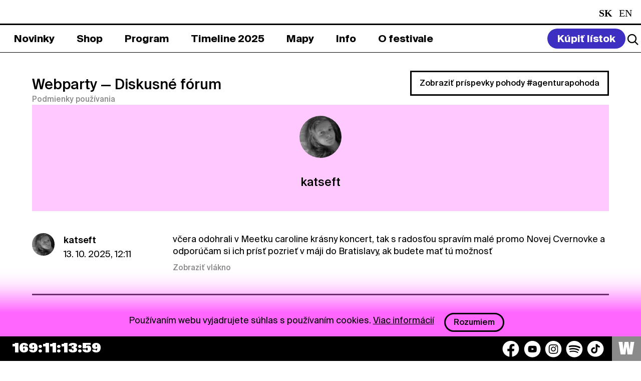

--- FILE ---
content_type: text/html; charset=UTF-8
request_url: https://www.pohodafestival.sk/index.php/webparty/profile/katseft
body_size: 8435
content:
<!DOCTYPE html>
<html lang="sk">
<head>
    <meta charset="utf-8" />
    <meta http-equiv="x-ua-compatible" content="ie=edge">
    <meta name="viewport" content="width=device-width, initial-scale=1.0">
    <title>Pohoda Festival</title>
    <meta name="keywords" content="pohoda festival event yourope etep international freedom sloboda music art theatre literature pohodafestival trencin kascak">
    <link rel="preload" as="font" href="/assets_2020/css/druk/Druk-WideMedium.woff2" type="font/woff2" crossorigin>
    <link rel="preload" as="font" href="/assets_2020/css/druk/Druk-WideMedium.woff" type="font/woff" crossorigin>
    <link rel="preload" as="font" href="/assets/fonts/SignalCompressed-Regular_2.woff2?v=1" type="font/woff2" crossorigin>
    <link rel="preload" as="font" href="/assets/fonts/SignalCompressed-Regular_2.woff?v=1" type="font/woff" crossorigin>
    <link rel="stylesheet" href="/assets/css/tailwind.css?v=55">
    <link rel="stylesheet" href="/assets_2020/css/app.css?v=55">
    <link rel="stylesheet" href="/assets_2020/css/jquery.fancybox.css">
    <link rel="stylesheet" href="/assets_2020/css/suisse/stylesheet.css">
    <link rel="stylesheet" href="/assets_2020/css/druk/stylesheet.css">
    <link rel="stylesheet" href="/assets_2025/css/main.css?v=556">
        <meta name="description" content="Príďte si užiť celý svet plný pohody na 30. ročník festivalu Pohoda v Trenčíne.">
<!--facebook-->
<meta name="facebook-domain-verification" content="74nvqtxinraht1rumigf81yu3pdqqx" />
<meta property="og:title" content="POHODA FESTIVAL, 8. &amp; 9. – 11. 7. 2026, Letisko Trenčín">
<meta property="og:site_name" content="POHODA FESTIVAL">
<meta property="og:url" content="https://www.pohodafestival.sk/index.php/webparty/profile/katseft">
<meta property="og:description" content="Príďte si užiť celý svet plný pohody na 30. ročník festivalu Pohoda v Trenčíne.">
<meta property="og:type" content="website">
<meta property="og:image" content="https://www.pohodafestival.sk/og_image.2023.jpg">
<!--twitter-->
<meta name="twitter:card" content="summary_large_image">
<meta name="twitter:url" content="https://www.pohodafestival.sk/index.php/webparty/profile/katseft">
<meta name="twitter:title" content="POHODA FESTIVAL, 8. &amp; 9. – 11. 7. 2026, Letisko Trenčín">
<meta name="twitter:description" content="Príďte si užiť celý svet plný pohody na 30. ročník festivalu Pohoda v Trenčíne.">
<meta name="twitter:image" content="https://www.pohodafestival.sk/og_image.2023.jpg">
<!--google +-->
<meta itemprop="name" content="POHODA FESTIVAL, 8. &amp; 9. – 11. 7. 2026, Letisko Trenčín">
<meta itemprop="description" content="Príďte si užiť celý svet plný pohody na 30. ročník festivalu Pohoda v Trenčíne.">
<meta itemprop="image" content="https://www.pohodafestival.sk/og_image.2023.jpg">
    <link rel="apple-touch-icon" sizes="180x180" href="/apple-touch-icon.png">
<link rel="icon" type="image/png" sizes="32x32" href="/favicon-32x32.png">
<link rel="icon" type="image/png" sizes="16x16" href="/favicon-16x16.png">
<link rel="manifest" crossorigin="use-credentials" href="/manifest.json">
<link rel="mask-icon" href="/safari-pinned-tab.svg" color="#fe66fe">
<link rel="shortcut icon" href="/favicon.ico">
<meta name="apple-mobile-web-app-title" content="Pohoda Festival">
<meta name="application-name" content="Pohoda Festival">
<meta name="msapplication-TileColor" content="#feb2fe">
<meta name="apple-mobile-web-app-status-bar" content="#feb2fe" />
<meta name="theme-color" content="#feb2fe">    <!-- Google tag (gtag.js) -->
<script async src="https://www.googletagmanager.com/gtag/js?id=G-3MKX9FCLWW"></script>
<script>
    window.dataLayer = window.dataLayer || [];
    function gtag(){dataLayer.push(arguments);}
    gtag('js', new Date());

    gtag('config', 'G-3MKX9FCLWW');
</script>
<!-- Google Tag Manager -->
<script>(function(w,d,s,l,i){w[l]=w[l]||[];w[l].push({'gtm.start':
            new Date().getTime(),event:'gtm.js'});var f=d.getElementsByTagName(s)[0],
        j=d.createElement(s),dl=l!='dataLayer'?'&l='+l:'';j.async=true;j.src=
        'https://www.googletagmanager.com/gtm.js?id='+i+dl;f.parentNode.insertBefore(j,f);
    })(window,document,'script','dataLayer','GTM-MMDG593');</script>
<!-- End Google Tag Manager -->
        <style>
        .toggle-slinger{
            margin-right:15px;
        }
        .toggle-slinger span{
            display:block;
        }
        .toggle-slinger img{
            display:none;
            max-width: 21px;
        }
        @media (max-width: 767px) {
            .toggle-slinger{
                margin-right: 3px;
            }
            .toggle-slinger span{
                display:none;
            }
            .toggle-slinger img{
                display:block;
            }
            .social-container .social {
                gap: 6px !important;
            }
        }
    </style>
</head>

<body>
    <!-- Google Tag Manager (noscript) -->
<noscript><iframe src="https://www.googletagmanager.com/ns.html?id=GTM-MMDG593"
                  height="0" width="0" style="display:none;visibility:hidden"></iframe></noscript>
<!-- End Google Tag Manager (noscript) -->
<!-- Adform Tracking Code BEGIN -->
<script type="text/javascript">
    window._adftrack = Array.isArray(window._adftrack) ? window._adftrack : (window._adftrack ? [window._adftrack] : []);
    window._adftrack.push({pm: 1360191});
    (function () { var s = document.createElement('script'); s.type = 'text/javascript'; s.async = true; s.src = 'https://track.adform.net/serving/scripts/trackpoint/async/'; var x = document.getElementsByTagName('script')[0]; x.parentNode.insertBefore(s, x); })();
</script>
<noscript><p style="margin:0;padding:0;border:0;"><img src="https://track.adform.net/Serving/TrackPoint/?pm=1360191" width="1" height="1" alt="" /></p></noscript>
<!-- Adform Tracking Code END -->

    <audio id="player">
        <div class="warning callout" data-closable><button class="close-button" aria-label="Dismiss alert" type="button" data-close><span class="icon-close" aria-hidden="true"></span></button><p>Váš prehliadač nepodporuje prehrávanie audio súborov.</p></div>
    </audio>

        
    <div class="off-canvas-wrapper overflow-visible">
        <div class="off-canvas position-bottom hide-for-large" id="off-canvas" data-off-canvas data-transition="overlap" data-content-overlay="false" data-content-scroll="true" data-auto-focus="false">
            <div class="menu-controls">
    <button class="search-toggle" data-open="search"><i class="icon search"></i></button>
    <ul class="languages">
        <li class="active">
                    <span class="text-white capitalize">sk</span>
            </li>
        <li>
                    <a class="text-white capitalize" href="/index.php/webparty/profile/katseft?_locale=en">en</a>
            </li>
    </ul>    <button class="nav-toggle" title="Zavrieť menu" data-toggle="off-canvas">
        <span aria-hidden="true">&#x2715;</span>
    </button>
</div>


<ul class="main-menu" data-accordion data-slide-speed="0" data-allow-all-closed="true">
            <li >
            <a href="/index.php/sk/novinky"><span>Novinky</span></a>

                    </li>
            <li data-accordion-item>
            <a href="/index.php/sk/shop"><span>Shop</span></a>

                            <div class="bar submenu" data-tab-content>
                    <ul >
                                                                                                            <li >
                                <a  href="/index.php/sk/shop/listky-2026"><span>Lístky</span></a>
                            </li>
                                                                                                            <li >
                                <a  href="/index.php/sk/shop/ubytovanie"><span>Ubytovanie</span></a>
                            </li>
                                                                                                            <li >
                                <a  href="/index.php/sk/shop/doprava"><span>Doprava</span></a>
                            </li>
                                                                                                            <li >
                                <a  href="/index.php/sk/shop/merch"><span>Merch</span></a>
                            </li>
                                                                                                            <li >
                                <a  href="/index.php/sk/vseobecne-obchodne-podmienky"><span>VOP</span></a>
                            </li>
                                                                                                            <li >
                                <a  href="/index.php/sk/privacy-policy"><span>Privacy Policy</span></a>
                            </li>
                                            </ul>
                </div>
                    </li>
            <li data-accordion-item>
            <a href="/index.php/sk/artists"><span>Program</span></a>

                            <div class="bar submenu" data-tab-content>
                    <ul >
                                                                                                            <li >
                                <a  href="/index.php/sk/artists/hudba"><span>2026</span></a>
                            </li>
                                                                                                            <li >
                                <a  href="/index.php/sk/artists/2025/hudba"><span>2025</span></a>
                            </li>
                                            </ul>
                </div>
                    </li>
            <li >
            <a href="/index.php/sk/timeline"><span>Timeline 2025</span></a>

                    </li>
            <li data-accordion-item>
            <a href="/index.php/sk/map"><span>Mapy</span></a>

                            <div class="bar submenu" data-tab-content>
                    <ul >
                                                                                                            <li >
                                <a  href="/index.php/sk/map"><span>Festivalová</span></a>
                            </li>
                                                                                                            <li >
                                <a  href="/index.php/sk/evacuation"><span>Evakuačná</span></a>
                            </li>
                                            </ul>
                </div>
                    </li>
            <li data-accordion-item>
            <a href="/index.php/sk/info"><span>Info</span></a>

                            <div class="bar submenu" data-tab-content>
                    <ul >
                                                                                                            <li >
                                <a  href="/index.php/sk/info"><span>Info</span></a>
                            </li>
                                                                                                            <li >
                                <a  href="/index.php/sk/kontakt"><span>Kontakt</span></a>
                            </li>
                                                                                                            <li >
                                <a  href="/index.php/sk/partneri-info"><span>Spolupráca</span></a>
                            </li>
                                            </ul>
                </div>
                    </li>
            <li data-accordion-item>
            <a href="/index.php/sk/o-festivale"><span>O festivale</span></a>

                            <div class="bar submenu" data-tab-content>
                    <ul >
                                                                                                            <li >
                                <a  href="/index.php/sk/o-festivale"><span>O festivale</span></a>
                            </li>
                                                                                                            <li >
                                <a  href="/index.php/sk/ekologia"><span>Ekológia</span></a>
                            </li>
                                                                                                            <li >
                                <a  href="/index.php/sk/fotopohoda"><span>Fotopohoda</span></a>
                            </li>
                                                                                                            <li >
                                <a  href="/index.php/sk/projekty"><span>Projekty</span></a>
                            </li>
                                                                                                            <li >
                                <a  href="/index.php/sk/partners"><span>Partneri</span></a>
                            </li>
                                            </ul>
                </div>
                    </li>
    </ul>

<style>
    .main-menu .submenu ul ul.third-submenu {
        display: none;
        position: absolute;
        width: 100%;
        background: #fff;
        padding: 0;
        margin: 0;
        left: 0;
        top: 47px;
    }

    .main-menu .submenu ul li.dropdown-current > ul.third-submenu {
        display: flex;
    }

    .main-menu .submenu ul ul.third-submenu a {
        color: #000;
    }
    .main-menu .submenu ul ul.third-submenu a span{
        color: #000;
        border: 2px solid white;
    }
    .main-menu .submenu ul ul.third-submenu a.current span{
        border: 2px solid black;

    }

    @media (max-width: 767px) {
        .main-menu .submenu ul ul.third-submenu a.current span{
            color:#fff !important;
        }
        .main-menu .submenu ul ul.third-submenu {
            position: relative;
            top: auto;
            left: auto;
            display: block;
            padding-top:10px;
            padding-bottom:10px;
        }

        .main-menu .submenu ul li.dropdown-current > ul.third-submenu {
            display: block;
        }
    }

</style>
<div class="grid-x grid-margin-y secondary-menu">
    <nav class="cell small-12 medium-4">
        <ul class="footer_submenu text-white">
            <li><a class="text-white" href="/index.php/sk/novinky">Novinky</a></li>
            <li><a class="text-white" href="/index.php/sk/privacy-policy">Privacy Policy</a></li>
                            <li><a class="text-white" href="https://press.pohodafestival.sk/">Press</a></li>
                                    <li style="display: none;"><a class="text-white" href="https://predajcovia.pohodafestival.sk/">Market zóna</a></li>
            <li><a class="text-white" href="https://www.pohodafestival.sk/sk/novinky/podporte-oz-do-pohody-2-z-dane-pre-viac-pohody">2% pre OZ Do pohody</a></li>
        </ul>
    </nav>
    <nav class="cell small-12 medium-4">
        <ul class="footer_submenu text-white">
             <li style="display:none;"><a class="text-white" href="https://gastro.pohodafestival.sk/">Gastro zóna</a></li>
            <li><a class="text-white" href="/index.php/ngo">NGO</a></li>
            <li><a class="text-white" href="/index.php/ambassadors">Ambassadors</a></li>
            <li><a class="text-white" href="/index.php/sk/contest">Visual Art Contest</a></li>
        </ul>
    </nav>
    <nav class="cell small-12 medium-4">
        <ul class="footer_submenu text-white">
           <li><h6 class="text-white">Pracuj pre Pohodu</h6></li>
                        <li><a class="text-white" href="https://workers.pohodafestival.sk/">Brigádnici</a></li>
            <li><a class="text-white" href="https://volunteers.pohodafestival.sk/">Dobrovoľníci</a></li>
            <li><a class="text-white" href="https://separacia.pohodafestival.sk/">Separátori</a></li>
        </ul>
    </nav>
</div>

<div class="social-container">
    <div class="social">
    <button class="text-white toggle-slinger" style="font-weight: 700; display:none;">
        <img src="/assets/img/2025/car-round.svg" alt="car icon" />
        <span>Spolu na Pohodu</span>
    </button>
    <a href="https://www.facebook.com/pohoda.festival" target="_blank" aria-label="Facebook">
        <img src="/assets/img/2025/socials/facebook.svg" alt="Facebook icon" />
    </a>
    <a href="https://www.youtube.com/user/FestivalPohoda" target="_blank" aria-label="YouTube">
        <img src="/assets/img/2025/socials/youtube.svg" alt="YouTube icon" />
    </a>
    <a href="https://www.instagram.com/pohodafestival/" target="_blank" aria-label="Instagram">
        <img src="/assets/img/2025/socials/instagram.svg" alt="Instagram icon" />
    </a>
    <a href="https://play.spotify.com/user/pohodafestival?play=true&utm_source=open.spotify.com&utm_medium=open" target="_blank" aria-label="Spotify">
        <img src="/assets/img/2025/socials/spotify.svg" alt="Spotify icon" />
    </a>
    <a href="https://www.tiktok.com/@pohoda_festival" target="_blank" aria-label="TikTok">
        <img src="/assets/img/2025/socials/tiktok.svg" alt="TikTok icon" />
    </a>
    <!--              <a href="https://invite.viber.com/?g2=AQAVufatHkCFSEePgVJN3FtSejdBtZ60RIOX5E37wEeRd0QmPnYz69ByTZVhq%2Bq3" target="_blank"><i class="icon-viber"></i></a>-->
    <!--              <a href="https://www.deezer.com/us/playlist/5241832382?utm_source=deezer&utm_content=playlist-5241832382&utm_term=2181884464_1545411950&utm_medium=web" target="_blank"><i class="icon-deezer"></i></a>-->
</div></div>        </div>
        <div class="off-canvas-content tailwind-3" data-off-canvas-content>
            <header class="header_main_section">
    <div class="bar header_section">
        <div class="grid-x logo-bar bg-black text-white">
            <div class="cell large-auto heading">
                <a class="logo" href="/index.php/sk/">
                    <img class="md:!left-[1.5rem] md:!top-[0.1rem] md:!w-[1.3rem]" src="/assets/img/2025/logo_2025.svg" alt="Logo">
                    <span class="slideshow"><!--
                        --><span class="text-white heading_title">Pohoda Festival</span><!--
                        --><span class="text-white hide-for-large heading_date">8. & 9. – 11. 7. 2026</span><!--
                        --><span class="text-white hide-for-large heading_title">Pohoda Festival</span><!--
--></span><!--
                --></a><!--
                --><span class="subheading show-for-large heading_date">8. & 9. – 11. 7. 2026</span>
            </div>
            <div class="cell large-shrink show-for-large text-white">
                <ul class="languages">
        <li class="active">
                    <span class="text-white capitalize">sk</span>
            </li>
        <li>
                    <a class="text-white capitalize" href="/index.php/webparty/profile/katseft?_locale=en">en</a>
            </li>
    </ul>            </div>
        </div>
    </div>
    <div class="bar_bottom header_menu">
        <nav class="grid-x menu-bar" id="menu-bar">
            <div class="cell large-auto show-for-large menu-container">
                <ul class="main-menu" data-accordion data-slide-speed="0" data-allow-all-closed="true">
            <li >
            <a href="/index.php/sk/novinky"><span>Novinky</span></a>

                    </li>
            <li data-accordion-item>
            <a href="/index.php/sk/shop"><span>Shop</span></a>

                            <div class="bar submenu" data-tab-content>
                    <ul >
                                                                                                            <li >
                                <a  href="/index.php/sk/shop/listky-2026"><span>Lístky</span></a>
                            </li>
                                                                                                            <li >
                                <a  href="/index.php/sk/shop/ubytovanie"><span>Ubytovanie</span></a>
                            </li>
                                                                                                            <li >
                                <a  href="/index.php/sk/shop/doprava"><span>Doprava</span></a>
                            </li>
                                                                                                            <li >
                                <a  href="/index.php/sk/shop/merch"><span>Merch</span></a>
                            </li>
                                                                                                            <li >
                                <a  href="/index.php/sk/vseobecne-obchodne-podmienky"><span>VOP</span></a>
                            </li>
                                                                                                            <li >
                                <a  href="/index.php/sk/privacy-policy"><span>Privacy Policy</span></a>
                            </li>
                                            </ul>
                </div>
                    </li>
            <li data-accordion-item>
            <a href="/index.php/sk/artists"><span>Program</span></a>

                            <div class="bar submenu" data-tab-content>
                    <ul >
                                                                                                            <li >
                                <a  href="/index.php/sk/artists/hudba"><span>2026</span></a>
                            </li>
                                                                                                            <li >
                                <a  href="/index.php/sk/artists/2025/hudba"><span>2025</span></a>
                            </li>
                                            </ul>
                </div>
                    </li>
            <li >
            <a href="/index.php/sk/timeline"><span>Timeline 2025</span></a>

                    </li>
            <li data-accordion-item>
            <a href="/index.php/sk/map"><span>Mapy</span></a>

                            <div class="bar submenu" data-tab-content>
                    <ul >
                                                                                                            <li >
                                <a  href="/index.php/sk/map"><span>Festivalová</span></a>
                            </li>
                                                                                                            <li >
                                <a  href="/index.php/sk/evacuation"><span>Evakuačná</span></a>
                            </li>
                                            </ul>
                </div>
                    </li>
            <li data-accordion-item>
            <a href="/index.php/sk/info"><span>Info</span></a>

                            <div class="bar submenu" data-tab-content>
                    <ul >
                                                                                                            <li >
                                <a  href="/index.php/sk/info"><span>Info</span></a>
                            </li>
                                                                                                            <li >
                                <a  href="/index.php/sk/kontakt"><span>Kontakt</span></a>
                            </li>
                                                                                                            <li >
                                <a  href="/index.php/sk/partneri-info"><span>Spolupráca</span></a>
                            </li>
                                            </ul>
                </div>
                    </li>
            <li data-accordion-item>
            <a href="/index.php/sk/o-festivale"><span>O festivale</span></a>

                            <div class="bar submenu" data-tab-content>
                    <ul >
                                                                                                            <li >
                                <a  href="/index.php/sk/o-festivale"><span>O festivale</span></a>
                            </li>
                                                                                                            <li >
                                <a  href="/index.php/sk/ekologia"><span>Ekológia</span></a>
                            </li>
                                                                                                            <li >
                                <a  href="/index.php/sk/fotopohoda"><span>Fotopohoda</span></a>
                            </li>
                                                                                                            <li >
                                <a  href="/index.php/sk/projekty"><span>Projekty</span></a>
                            </li>
                                                                                                            <li >
                                <a  href="/index.php/sk/partners"><span>Partneri</span></a>
                            </li>
                                            </ul>
                </div>
                    </li>
    </ul>

<style>
    .main-menu .submenu ul ul.third-submenu {
        display: none;
        position: absolute;
        width: 100%;
        background: #fff;
        padding: 0;
        margin: 0;
        left: 0;
        top: 47px;
    }

    .main-menu .submenu ul li.dropdown-current > ul.third-submenu {
        display: flex;
    }

    .main-menu .submenu ul ul.third-submenu a {
        color: #000;
    }
    .main-menu .submenu ul ul.third-submenu a span{
        color: #000;
        border: 2px solid white;
    }
    .main-menu .submenu ul ul.third-submenu a.current span{
        border: 2px solid black;

    }

    @media (max-width: 767px) {
        .main-menu .submenu ul ul.third-submenu a.current span{
            color:#fff !important;
        }
        .main-menu .submenu ul ul.third-submenu {
            position: relative;
            top: auto;
            left: auto;
            display: block;
            padding-top:10px;
            padding-bottom:10px;
        }

        .main-menu .submenu ul li.dropdown-current > ul.third-submenu {
            display: block;
        }
    }

</style>            </div>
            <div class="cell large-shrink menu-controls">

                    <a class="buy-ticket" href="/sk/shop"><span>Kúpiť lístok</span></a>
                <div class="header_action_section">
                    <button class="search-toggle" data-open="search">
                        <img src="/assets/img/2025/icons/search_logo.svg">
                    </button>
                    <button class="nav-toggle" title="Menu" data-toggle="off-canvas">&#x2630;</button>
                </div>

            </div>
        </nav>
    </div>


</header>
            <main id="main">

                                    <div class="messages wrapper">
                                                                                                                                                            </div>
                
                
                <div class="wrapper margin-top-2">
                    <div class="webparty-header">
    <div class="grid-x align-bottom">
        <div class="cell large-auto">
            <h1><a href="/index.php/webparty">Webparty</a> <span>&mdash; Diskusné fórum</span></h1>
            <a href="/sk/pravidla-a-sukromie" class="small" target="_blank">Podmienky používania</a>
                    </div>
        <div class="cell large-shrink">
            <a href="https://www.pohodafestival.sk/index.php/webparty/pohoda" class="hollow button">Zobraziť príspevky pohody #agenturapohoda</a>
        </div>
    </div>
</div><!-- .webparty-header -->

    <div class="webparty-panel profile">
                <img class="webparty-avatar" src="/uploads/webparty/katseftatgmail-com.jpg">
                        <h2>katseft</h2>
                                            </div><!-- .webparty-panel -->

    <ul class="threads">
                    <li id="comment57807">
                <div class="thread">
    <div class="media-object">
        <div class="media-object-section">
            <a href="/index.php/webparty/profile/katseft">
                            <img class="webparty-avatar" src="/uploads/webparty/katseftatgmail-com.jpg" alt="">
                        </a>
        </div><!-- .media-object-section -->
        <div class="media-object-section">
            <p class="thread-header"><strong><a href="/index.php/webparty/profile/katseft">katseft</a></strong><br>13. 10. 2025, 12:11</p>
        </div><!-- .media-object-section -->
    </div><!-- .media-object -->
    <div class="thread-section">
        <p class="thread-content">včera odohrali v Meetku caroline kr&aacute;sny koncert, tak s radosťou sprav&iacute;m mal&eacute; promo Novej Cvernovke a odpor&uacute;čam si ich pr&iacute;sť pozrieť v m&aacute;ji do Bratislavy, ak budete mať t&uacute; možnosť</p>
                                <a class="thread-reply small" href="/index.php/webparty/13#_comment57807">Zobraziť vlákno</a>
                        </div><!-- .thread-section -->
</div><!-- .thread -->
            </li>
                    <li id="comment57563">
                <div class="thread">
    <div class="media-object">
        <div class="media-object-section">
            <a href="/index.php/webparty/profile/katseft">
                            <img class="webparty-avatar" src="/uploads/webparty/katseftatgmail-com.jpg" alt="">
                        </a>
        </div><!-- .media-object-section -->
        <div class="media-object-section">
            <p class="thread-header"><strong><a href="/index.php/webparty/profile/katseft">katseft</a></strong><br>16. 7. 2025, 20:37</p>
        </div><!-- .media-object-section -->
    </div><!-- .media-object -->
    <div class="thread-section">
        <p class="thread-content"><a href="/webparty/profile/Fruitaa">@Fruitaa</a> <br />
ach, mne sa stalo na koncerte Los Sara Font&aacute;n, kde som konečne chcela byť  vpredu, že za mnou pri&scaron;iel t&yacute;pek, nech si sadnem (!), lebo cel&eacute; &scaron;apit&oacute; bolo usaden&eacute;.. tak som odkr&aacute;čala dozadu, kde p&aacute;r ľud&iacute; pochopilo od začiatku, že to nie je hudba na sedenie.. ostatn&iacute; až po 45 min&uacute;tach</p>
                                <a class="thread-reply small" href="/index.php/webparty/18#_comment57563">Zobraziť vlákno</a>
                        </div><!-- .thread-section -->
</div><!-- .thread -->
            </li>
                    <li id="comment57533">
                <div class="thread">
    <div class="media-object">
        <div class="media-object-section">
            <a href="/index.php/webparty/profile/katseft">
                            <img class="webparty-avatar" src="/uploads/webparty/katseftatgmail-com.jpg" alt="">
                        </a>
        </div><!-- .media-object-section -->
        <div class="media-object-section">
            <p class="thread-header"><strong><a href="/index.php/webparty/profile/katseft">katseft</a></strong><br>15. 7. 2025, 14:08</p>
        </div><!-- .media-object-section -->
    </div><!-- .media-object -->
    <div class="thread-section">
        <p class="thread-content"><a href="/webparty/profile/cookie">@cookie</a> mysl&iacute;m to tak, že v sobotu bolo t&yacute;ch ľud&iacute; najviac.. nebolo ich m&aacute;lo ani ostatn&eacute; festivalov&eacute; dni</p>
                                <a class="thread-reply small" href="/index.php/webparty/19#_comment57533">Zobraziť vlákno</a>
                        </div><!-- .thread-section -->
</div><!-- .thread -->
            </li>
                    <li id="comment57530">
                <div class="thread">
    <div class="media-object">
        <div class="media-object-section">
            <a href="/index.php/webparty/profile/katseft">
                            <img class="webparty-avatar" src="/uploads/webparty/katseftatgmail-com.jpg" alt="">
                        </a>
        </div><!-- .media-object-section -->
        <div class="media-object-section">
            <p class="thread-header"><strong><a href="/index.php/webparty/profile/katseft">katseft</a></strong><br>15. 7. 2025, 13:42</p>
        </div><!-- .media-object-section -->
    </div><!-- .media-object -->
    <div class="thread-section">
        <p class="thread-content"><a href="/webparty/profile/uf">@uf</a> <br />
fuu, ja d&uacute;fam, že sa kapacita navy&scaron;ovať nebude.. v sobotu na mňa p&ocirc;sobil are&aacute;l už dosť preplnene</p>
                                <a class="thread-reply small" href="/index.php/webparty/19#_comment57530">Zobraziť vlákno</a>
                        </div><!-- .thread-section -->
</div><!-- .thread -->
            </li>
                    <li id="comment57036">
                <div class="thread">
    <div class="media-object">
        <div class="media-object-section">
            <a href="/index.php/webparty/profile/katseft">
                            <img class="webparty-avatar" src="/uploads/webparty/katseftatgmail-com.jpg" alt="">
                        </a>
        </div><!-- .media-object-section -->
        <div class="media-object-section">
            <p class="thread-header"><strong><a href="/index.php/webparty/profile/katseft">katseft</a></strong><br>1. 7. 2025, 13:53</p>
        </div><!-- .media-object-section -->
    </div><!-- .media-object -->
    <div class="thread-section">
        <p class="thread-content"><a href="/webparty/profile/Murdoc">@Murdoc</a> <br />
sledujem kv&ocirc;li trendu a ten sa mi pozd&aacute;va.. to klesanie tepl&ocirc;t po nedeli zatiaľ vyhovuje :D</p>
                                <a class="thread-reply small" href="/index.php/webparty/34#_comment57036">Zobraziť vlákno</a>
                        </div><!-- .thread-section -->
</div><!-- .thread -->
            </li>
                    <li id="comment57016">
                <div class="thread">
    <div class="media-object">
        <div class="media-object-section">
            <a href="/index.php/webparty/profile/katseft">
                            <img class="webparty-avatar" src="/uploads/webparty/katseftatgmail-com.jpg" alt="">
                        </a>
        </div><!-- .media-object-section -->
        <div class="media-object-section">
            <p class="thread-header"><strong><a href="/index.php/webparty/profile/katseft">katseft</a></strong><br>29. 6. 2025, 22:14</p>
        </div><!-- .media-object-section -->
    </div><!-- .media-object -->
    <div class="thread-section">
        <p class="thread-content"><a href="/webparty/profile/Peter_BB">@Peter_BB</a> <br />
Peťo, k tomu by som e&scaron;te dodala, že ak vieme o cezpoľn&yacute;ch kamar&aacute;toch, tak ich prizvať do svojho stanu.. minul&yacute; rok som sa teda v tom svojom dosť b&aacute;la a musela som to tam pretrpieť sama takže by mi určite psychicky pomohlo, keby tam bol niekto so mnou, a z&aacute;roveň by som mu pomohla  :)</p>
                                <a class="thread-reply small" href="/index.php/webparty/35#_comment57016">Zobraziť vlákno</a>
                        </div><!-- .thread-section -->
</div><!-- .thread -->
            </li>
                    <li id="comment56886">
                <div class="thread">
    <div class="media-object">
        <div class="media-object-section">
            <a href="/index.php/webparty/profile/katseft">
                            <img class="webparty-avatar" src="/uploads/webparty/katseftatgmail-com.jpg" alt="">
                        </a>
        </div><!-- .media-object-section -->
        <div class="media-object-section">
            <p class="thread-header"><strong><a href="/index.php/webparty/profile/katseft">katseft</a></strong><br>14. 6. 2025, 11:41</p>
        </div><!-- .media-object-section -->
    </div><!-- .media-object -->
    <div class="thread-section">
        <p class="thread-content">ja si d&aacute;vam lupu v prehliadači na 33% :)</p>
                                <a class="thread-reply small" href="/index.php/webparty/39#_comment56886">Zobraziť vlákno</a>
                        </div><!-- .thread-section -->
</div><!-- .thread -->
            </li>
                    <li id="comment56518">
                <div class="thread">
    <div class="media-object">
        <div class="media-object-section">
            <a href="/index.php/webparty/profile/katseft">
                            <img class="webparty-avatar" src="/uploads/webparty/katseftatgmail-com.jpg" alt="">
                        </a>
        </div><!-- .media-object-section -->
        <div class="media-object-section">
            <p class="thread-header"><strong><a href="/index.php/webparty/profile/katseft">katseft</a></strong><br>9. 1. 2025, 13:04</p>
        </div><!-- .media-object-section -->
    </div><!-- .media-object -->
    <div class="thread-section">
        <p class="thread-content"><a href="/webparty/profile/dukon">@dukon</a> <br />
NI mali hrať na poslednej Pohode, len to už nestihli</p>
                                <a class="thread-reply small" href="/index.php/webparty/51#_comment56518">Zobraziť vlákno</a>
                        </div><!-- .thread-section -->
</div><!-- .thread -->
            </li>
                    <li id="comment56499">
                <div class="thread">
    <div class="media-object">
        <div class="media-object-section">
            <a href="/index.php/webparty/profile/katseft">
                            <img class="webparty-avatar" src="/uploads/webparty/katseftatgmail-com.jpg" alt="">
                        </a>
        </div><!-- .media-object-section -->
        <div class="media-object-section">
            <p class="thread-header"><strong><a href="/index.php/webparty/profile/katseft">katseft</a></strong><br>7. 1. 2025, 10:14</p>
        </div><!-- .media-object-section -->
    </div><!-- .media-object -->
    <div class="thread-section">
        <p class="thread-content"><a href="/webparty/profile/PeggySue">@PeggySue</a> <br />
<br />
<a href="https://www.youtube.com/watch?v=HL5-Cg2OuLc" rel="nofollow" target="_blank">https://www.youtube.com/watch?v=HL5-Cg2OuLc</a> <br />
<br />
@Doktor_Zivago<br />
<br />
ja ich m&aacute;m rada</p>
                                <a class="thread-reply small" href="/index.php/webparty/51#_comment56499">Zobraziť vlákno</a>
                        </div><!-- .thread-section -->
</div><!-- .thread -->
            </li>
                    <li id="comment56398">
                <div class="thread">
    <div class="media-object">
        <div class="media-object-section">
            <a href="/index.php/webparty/profile/katseft">
                            <img class="webparty-avatar" src="/uploads/webparty/katseftatgmail-com.jpg" alt="">
                        </a>
        </div><!-- .media-object-section -->
        <div class="media-object-section">
            <p class="thread-header"><strong><a href="/index.php/webparty/profile/katseft">katseft</a></strong><br>10. 12. 2024, 19:58</p>
        </div><!-- .media-object-section -->
    </div><!-- .media-object -->
    <div class="thread-section">
        <p class="thread-content"><a href="/webparty/profile/emo">@emo</a> <br />
&ldquo;uh&aacute;dni mlad&eacute; žensk&eacute; meno&rdquo; <br />
asi to tu e&scaron;te st&aacute;le č&iacute;taj&uacute; :)</p>
                                <a class="thread-reply small" href="/index.php/webparty/54#_comment56398">Zobraziť vlákno</a>
                        </div><!-- .thread-section -->
</div><!-- .thread -->
            </li>
            </ul>

        <div class="row">
        <div class="columns">
            <ul class="webparty pagination text-center" role="navigation" aria-label="Pagination">
                                    <li class="pagination-previous disabled"></li>
                                                                            <li class="current"><span class="show-for-sr">Ste na strane</span> 1</li>
                                                                                <li><a href="/index.php/webparty/profile/katseft/2" aria-label="Strana 2">2</a></li>
                                                                                <li><a href="/index.php/webparty/profile/katseft/3" aria-label="Strana 3">3</a></li>
                                                                                <li><a href="/index.php/webparty/profile/katseft/4" aria-label="Strana 4">4</a></li>
                                                                                <li><a href="/index.php/webparty/profile/katseft/5" aria-label="Strana 5">5</a></li>
                                                                                <li class="ellipsis"></li>
                                                                                <li><a href="/index.php/webparty/profile/katseft/10" aria-label="Strana 10">10</a></li>
                                                                                <li><a href="/index.php/webparty/profile/katseft/11" aria-label="Strana 11">11</a></li>
                                                                                <li><a href="/index.php/webparty/profile/katseft/12" aria-label="Strana 12">12</a></li>
                                                                                <li><a href="/index.php/webparty/profile/katseft/13" aria-label="Strana 13">13</a></li>
                                                                                <li><a href="/index.php/webparty/profile/katseft/14" aria-label="Strana 14">14</a></li>
                                                                        <li class="pagination-next"><a href="/index.php/webparty/profile/katseft/2" aria-label="Nasledujúca strana"></a></li>
                            </ul><!-- .pagination -->
        </div><!-- .columns -->
    </div><!-- .row -->
                    </div>
            </main>

                            <footer class="footer-content" >

        <div class="footer-info bg-[#3D2FC1]">
        <div class="px-4 footer-info-section">

            <div class="grid-x footer-info-menu">
                <div class="cell small-12 large-2 hide-on-mobile hide-on-tablet">
                    <img src="/assets/img/2025/footer_logo.svg">
                </div>

                <div class="cell small-12 large-4 footer-info-menu-newsletter">
                    <h6 class="text-white newsletter_heading">Newsletter</h6>
                    <form action="//app.mailerlite.com/webforms/submit/g1v4u7" method="post" target="_blank">
    <div class="newsletter_mail">
        <input id="newsletter-email" type="email" name="fields[email]" placeholder="E-mailová adresa" required>
        <input type="hidden" name="fields[web_version]" value="sk" >
    </div>
    <div class="grid-x newsletter_content_section">
        <div class="cell small-12 medium-auto">
            <div class="checkbox-group">
                <input class="text-white" id="newsletter-agree" name="form[newsletter]" type="checkbox" required>
                <label class="text-white" for="newsletter-agree">
                    Súhlasím so zapísaním mojej e-mailovej adresy do Pohoda Newslettra a využívaním na marketingové účely.                </label>
            </div>
        </div>
        <div class="cell small-12 medium-shrink newsletter_sign_in">
            <button type="submit" class="button button_white">Prihlásiť sa</button>
        </div>
    </div>
    <input type="hidden" name="ml-submit" value="1">
</form>                </div>
                <div class="cell small-12 large-5 large-offset-1 hide-for-small-only hide-for-medium-only text-white">
                    <div class="grid-x grid-margin-y secondary-menu">
    <nav class="cell small-12 medium-4">
        <ul class="footer_submenu text-white">
            <li><a class="text-white" href="/index.php/sk/novinky">Novinky</a></li>
            <li><a class="text-white" href="/index.php/sk/privacy-policy">Privacy Policy</a></li>
                            <li><a class="text-white" href="https://press.pohodafestival.sk/">Press</a></li>
                                    <li style="display: none;"><a class="text-white" href="https://predajcovia.pohodafestival.sk/">Market zóna</a></li>
            <li><a class="text-white" href="https://www.pohodafestival.sk/sk/novinky/podporte-oz-do-pohody-2-z-dane-pre-viac-pohody">2% pre OZ Do pohody</a></li>
        </ul>
    </nav>
    <nav class="cell small-12 medium-4">
        <ul class="footer_submenu text-white">
             <li style="display:none;"><a class="text-white" href="https://gastro.pohodafestival.sk/">Gastro zóna</a></li>
            <li><a class="text-white" href="/index.php/ngo">NGO</a></li>
            <li><a class="text-white" href="/index.php/ambassadors">Ambassadors</a></li>
            <li><a class="text-white" href="/index.php/sk/contest">Visual Art Contest</a></li>
        </ul>
    </nav>
    <nav class="cell small-12 medium-4">
        <ul class="footer_submenu text-white">
           <li><h6 class="text-white">Pracuj pre Pohodu</h6></li>
                        <li><a class="text-white" href="https://workers.pohodafestival.sk/">Brigádnici</a></li>
            <li><a class="text-white" href="https://volunteers.pohodafestival.sk/">Dobrovoľníci</a></li>
            <li><a class="text-white" href="https://separacia.pohodafestival.sk/">Separátori</a></li>
        </ul>
    </nav>
</div>
                </div>
            </div>
        </div>
        <div class="cell small-12 large-2 px-4 mobile_logo hide-on-desktop">
            <img src="/assets/img/2025/black_footer_logo.svg">
        </div>
        <div class="px-4 py-4 mobile_image hide-on-desktop">
            <img src="/assets/img/2025/pohoda_mobile_img.svg">
        </div>
        <div class="px-4 py-4 hide-on-mobile hide-on-tablet">
            <img src="/assets/img/2025/pohoda_img.svg">
        </div>
    </div>
    
    <div class="countdown" data-countdown="2026/07/08 12:00:00">&nbsp;</div>
    <div class="footer-bar">
        <div class="cookie-bar">
            <p>Používaním webu vyjadrujete súhlas s používaním cookies. <a href="/index.php/sk/cookiepolicy">Viac informácií</a> <button class="button hollow">Rozumiem</button></p>
        </div>
                <div class="social-container"><div class="social">
    <button class="text-white toggle-slinger" style="font-weight: 700; display:none;">
        <img src="/assets/img/2025/car-round.svg" alt="car icon" />
        <span>Spolu na Pohodu</span>
    </button>
    <a href="https://www.facebook.com/pohoda.festival" target="_blank" aria-label="Facebook">
        <img src="/assets/img/2025/socials/facebook.svg" alt="Facebook icon" />
    </a>
    <a href="https://www.youtube.com/user/FestivalPohoda" target="_blank" aria-label="YouTube">
        <img src="/assets/img/2025/socials/youtube.svg" alt="YouTube icon" />
    </a>
    <a href="https://www.instagram.com/pohodafestival/" target="_blank" aria-label="Instagram">
        <img src="/assets/img/2025/socials/instagram.svg" alt="Instagram icon" />
    </a>
    <a href="https://play.spotify.com/user/pohodafestival?play=true&utm_source=open.spotify.com&utm_medium=open" target="_blank" aria-label="Spotify">
        <img src="/assets/img/2025/socials/spotify.svg" alt="Spotify icon" />
    </a>
    <a href="https://www.tiktok.com/@pohoda_festival" target="_blank" aria-label="TikTok">
        <img src="/assets/img/2025/socials/tiktok.svg" alt="TikTok icon" />
    </a>
    <!--              <a href="https://invite.viber.com/?g2=AQAVufatHkCFSEePgVJN3FtSejdBtZ60RIOX5E37wEeRd0QmPnYz69ByTZVhq%2Bq3" target="_blank"><i class="icon-viber"></i></a>-->
    <!--              <a href="https://www.deezer.com/us/playlist/5241832382?utm_source=deezer&utm_content=playlist-5241832382&utm_term=2181884464_1545411950&utm_medium=web" target="_blank"><i class="icon-deezer"></i></a>-->
</div></div>
        <a class="webparty-link" href="/index.php/webparty">W</a>
    </div>
</footer>
                    </div>
    </div>

    <div class="reveal full" id="search" data-reveal>
        <div class="search">
            <button class="close-button" data-close aria-label="Close reveal" type="button">
                <span aria-hidden="true">&#x2715;</span>
            </button>
            <form action="/index.php/sk/search">
                <input name="q" type="search" placeholder="Vyhľadávanie" autofocus>
            </form>
        </div>
    </div>

        <script>
        var appLocale =  'sk';
        var searchUrl = 'https://www.pohodafestival.sk/index.php/sk/search?q=';
    </script>
    <script>
        document.addEventListener('DOMContentLoaded', function () {
            document.querySelectorAll('[data-accordion-item]').forEach(function (item) {
                item.addEventListener('click', function () {
                    // Toggle "is-active" class on the clicked item

                    // Check if there's any item still active
                    const hasAnyActive = document.querySelectorAll('[data-accordion-item].is-active').length > 0;

                    // Add or remove submenu-active class on body
                    document.body.classList.toggle('submenu-active', hasAnyActive);
                });
            });
        });
    </script>

    <script>
        document.addEventListener('DOMContentLoaded', function () {
            const updateButtons = document.querySelectorAll('.search-toggle');
            const searchModalEl = document.getElementById('search');

            if (!searchModalEl) {
                return;
            }

            const searchInput = searchModalEl.querySelector('.reveal input[name="q"]');
            if (!searchInput) {
                return;
            }

            if (updateButtons.length === 0) {
                return;
            }

            updateButtons.forEach(function(button) {
                button.addEventListener('click', function (event) {

                    setTimeout(function () {
                        searchInput.focus();
                    }, 100);
                });
            });
        });

    </script>

    <script src="/assets_2020/js/app.js?v=52"></script>

    <script id="sli-script" src="https://widget.slinger.to/match.js" data-widget="xmncuhzm"></script>

    <script>
        window.addEventListener('DOMContentLoaded', function() {
            const buttons = document.querySelectorAll('.toggle-slinger, a[href="#slinger"]');
            const widget = document.getElementById('sli-widget');

            if (!widget) {
                return;
            }

            widget.style.setProperty('display', 'none', 'important');

            buttons.forEach((btn) => {
                btn.addEventListener('click', function(event) {
                    const currentDisplay = getComputedStyle(widget).display;

                    if (btn.matches('a[href="#slinger"]')) {
                        event.preventDefault();
                    }

                    if (currentDisplay === 'none') {
                        widget.style.setProperty('display', 'block', 'important');
                    } else {
                        widget.style.setProperty('display', 'none', 'important');
                    }
                });
            });
        });
    </script>


        
<style>
    #search {
        background: #fff;
    }

    #search .search {
        background: #fff;
    }

</style>
</body>
</html>


--- FILE ---
content_type: text/html; charset=utf-8
request_url: https://wdgt.slinger.to/xmncuhzm/?open=true&size=medium&position=left
body_size: 237
content:
<!DOCTYPE html>
<html>
  <head>
    <meta charset="UTF-8" />
    <meta
      name="viewport"
      content="width=device-width, initial-scale=1, maximum-scale=1, minimum-scale=1, user-scalable=no"
    />
    <meta name="robots" content="noindex, nofollow" />
    <!-- <meta name="color-scheme" content="light dark" /> -->
    <title>Slinger</title>
    <link rel="preconnect" href="https://fonts.bunny.net" />
    <link
      href="https://fonts.bunny.net/css?family=roboto:400,500,700"
      rel="stylesheet"
    />
    <script type="module" crossorigin src="/assets/index.1aa1ba9f.js"></script>
    <link rel="stylesheet" href="/assets/index.9e96d6b8.css">
  </head>
  <body>
    <div id="app"></div>
    
  <script defer src="https://static.cloudflareinsights.com/beacon.min.js/vcd15cbe7772f49c399c6a5babf22c1241717689176015" integrity="sha512-ZpsOmlRQV6y907TI0dKBHq9Md29nnaEIPlkf84rnaERnq6zvWvPUqr2ft8M1aS28oN72PdrCzSjY4U6VaAw1EQ==" data-cf-beacon='{"version":"2024.11.0","token":"2ebd3f962912497d8b490ba202337560","r":1,"server_timing":{"name":{"cfCacheStatus":true,"cfEdge":true,"cfExtPri":true,"cfL4":true,"cfOrigin":true,"cfSpeedBrain":true},"location_startswith":null}}' crossorigin="anonymous"></script>
</body>
</html>


--- FILE ---
content_type: application/javascript
request_url: https://www.pohodafestival.sk/assets_2020/js/app.js?v=52
body_size: 124127
content:
!function(i){var n={};function o(t){if(n[t])return n[t].exports;var e=n[t]={i:t,l:!1,exports:{}};return i[t].call(e.exports,e,e.exports,o),e.l=!0,e.exports}o.m=i,o.c=n,o.d=function(t,e,i){o.o(t,e)||Object.defineProperty(t,e,{enumerable:!0,get:i})},o.r=function(t){"undefined"!=typeof Symbol&&Symbol.toStringTag&&Object.defineProperty(t,Symbol.toStringTag,{value:"Module"}),Object.defineProperty(t,"__esModule",{value:!0})},o.t=function(e,t){if(1&t&&(e=o(e)),8&t)return e;if(4&t&&"object"==typeof e&&e&&e.__esModule)return e;var i=Object.create(null);if(o.r(i),Object.defineProperty(i,"default",{enumerable:!0,value:e}),2&t&&"string"!=typeof e)for(var n in e)o.d(i,n,function(t){return e[t]}.bind(null,n));return i},o.n=function(t){var e=t&&t.__esModule?function(){return t.default}:function(){return t};return o.d(e,"a",e),e},o.o=function(t,e){return Object.prototype.hasOwnProperty.call(t,e)},o.p="",o(o.s=6)}([function(t,oi,e){(function(ei){var ii;function ni(t){return(ni="function"==typeof Symbol&&"symbol"==typeof Symbol.iterator?function(t){return typeof t}:function(t){return t&&"function"==typeof Symbol&&t.constructor===Symbol&&t!==Symbol.prototype?"symbol":typeof t})(t)}!function(t,e){"use strict";"object"===ni(ei)&&"object"===ni(ei.exports)?ei.exports=t.document?e(t,!0):function(t){if(!t.document)throw new Error("jQuery requires a window with a document");return e(t)}:e(t)}("undefined"!=typeof window?window:this,function(C,t){"use strict";function g(t){return null!=t&&t===t.window}var e=[],i=Object.getPrototypeOf,r=e.slice,m=e.flat?function(t){return e.flat.call(t)}:function(t){return e.concat.apply([],t)},l=e.push,o=e.indexOf,n={},s=n.toString,v=n.hasOwnProperty,a=v.toString,c=a.call(Object),y={},b=function(t){return"function"==typeof t&&"number"!=typeof t.nodeType},$=C.document,u={type:!0,src:!0,nonce:!0,noModule:!0};function w(t,e,i){var n,o,s=(i=i||$).createElement("script");if(s.text=t,e)for(n in u)(o=e[n]||e.getAttribute&&e.getAttribute(n))&&s.setAttribute(n,o);i.head.appendChild(s).parentNode.removeChild(s)}function f(t){return null==t?t+"":"object"===ni(t)||"function"==typeof t?n[s.call(t)]||"object":ni(t)}var T=function t(e,i){return new t.fn.init(e,i)};function d(t){var e=!!t&&"length"in t&&t.length,i=f(t);return!b(t)&&!g(t)&&("array"===i||0===e||"number"==typeof e&&0<e&&e-1 in t)}T.fn=T.prototype={jquery:"3.5.1",constructor:T,length:0,toArray:function(){return r.call(this)},get:function(t){return null==t?r.call(this):t<0?this[t+this.length]:this[t]},pushStack:function(t){t=T.merge(this.constructor(),t);return t.prevObject=this,t},each:function(t){return T.each(this,t)},map:function(i){return this.pushStack(T.map(this,function(t,e){return i.call(t,e,t)}))},slice:function(){return this.pushStack(r.apply(this,arguments))},first:function(){return this.eq(0)},last:function(){return this.eq(-1)},even:function(){return this.pushStack(T.grep(this,function(t,e){return(e+1)%2}))},odd:function(){return this.pushStack(T.grep(this,function(t,e){return e%2}))},eq:function(t){var e=this.length,t=+t+(t<0?e:0);return this.pushStack(0<=t&&t<e?[this[t]]:[])},end:function(){return this.prevObject||this.constructor()},push:l,sort:e.sort,splice:e.splice},T.extend=T.fn.extend=function(){var t,e,i,n,o,s=arguments[0]||{},a=1,r=arguments.length,l=!1;for("boolean"==typeof s&&(l=s,s=arguments[a]||{},a++),"object"===ni(s)||b(s)||(s={}),a===r&&(s=this,a--);a<r;a++)if(null!=(t=arguments[a]))for(e in t)i=t[e],"__proto__"!==e&&s!==i&&(l&&i&&(T.isPlainObject(i)||(n=Array.isArray(i)))?(o=s[e],o=n&&!Array.isArray(o)?[]:n||T.isPlainObject(o)?o:{},n=!1,s[e]=T.extend(l,o,i)):void 0!==i&&(s[e]=i));return s},T.extend({expando:"jQuery"+("3.5.1"+Math.random()).replace(/\D/g,""),isReady:!0,error:function(t){throw new Error(t)},noop:function(){},isPlainObject:function(t){return!(!t||"[object Object]"!==s.call(t)||(t=i(t))&&("function"!=typeof(t=v.call(t,"constructor")&&t.constructor)||a.call(t)!==c))},isEmptyObject:function(t){for(var e in t)return!1;return!0},globalEval:function(t,e,i){w(t,{nonce:e&&e.nonce},i)},each:function(t,e){var i,n=0;if(d(t))for(i=t.length;n<i&&!1!==e.call(t[n],n,t[n]);n++);else for(n in t)if(!1===e.call(t[n],n,t[n]))break;return t},makeArray:function(t,e){e=e||[];return null!=t&&(d(Object(t))?T.merge(e,"string"==typeof t?[t]:t):l.call(e,t)),e},inArray:function(t,e,i){return null==e?-1:o.call(e,t,i)},merge:function(t,e){for(var i=+e.length,n=0,o=t.length;n<i;n++)t[o++]=e[n];return t.length=o,t},grep:function(t,e,i){for(var n=[],o=0,s=t.length,a=!i;o<s;o++)!e(t[o],o)!=a&&n.push(t[o]);return n},map:function(t,e,i){var n,o,s=0,a=[];if(d(t))for(n=t.length;s<n;s++)null!=(o=e(t[s],s,i))&&a.push(o);else for(s in t)null!=(o=e(t[s],s,i))&&a.push(o);return m(a)},guid:1,support:y}),"function"==typeof Symbol&&(T.fn[Symbol.iterator]=e[Symbol.iterator]),T.each("Boolean Number String Function Array Date RegExp Object Error Symbol".split(" "),function(t,e){n["[object "+e+"]"]=e.toLowerCase()});var h=function(i){function d(t,e){return t="0x"+t.slice(1)-65536,e||(t<0?String.fromCharCode(65536+t):String.fromCharCode(t>>10|55296,1023&t|56320))}function n(){k()}var t,p,w,s,o,f,h,g,x,l,c,k,C,a,$,m,r,u,v,T="sizzle"+ +new Date,y=i.document,S=0,b=0,z=lt(),E=lt(),_=lt(),A=lt(),P=function(t,e){return t===e&&(c=!0),0},O={}.hasOwnProperty,e=[],M=e.pop,L=e.push,D=e.push,I=e.slice,H=function(t,e){for(var i=0,n=t.length;i<n;i++)if(t[i]===e)return i;return-1},q="checked|selected|async|autofocus|autoplay|controls|defer|disabled|hidden|ismap|loop|multiple|open|readonly|required|scoped",R="[\\x20\\t\\r\\n\\f]",j="(?:\\\\[\\da-fA-F]{1,6}"+R+"?|\\\\[^\\r\\n\\f]|[\\w-]|[^\0-\\x7f])+",N="\\["+R+"*("+j+")(?:"+R+"*([*^$|!~]?=)"+R+"*(?:'((?:\\\\.|[^\\\\'])*)'|\"((?:\\\\.|[^\\\\\"])*)\"|("+j+"))|)"+R+"*\\]",F=":("+j+")(?:\\((('((?:\\\\.|[^\\\\'])*)'|\"((?:\\\\.|[^\\\\\"])*)\")|((?:\\\\.|[^\\\\()[\\]]|"+N+")*)|.*)\\)|)",B=new RegExp(R+"+","g"),W=new RegExp("^"+R+"+|((?:^|[^\\\\])(?:\\\\.)*)"+R+"+$","g"),Y=new RegExp("^"+R+"*,"+R+"*"),X=new RegExp("^"+R+"*([>+~]|"+R+")"+R+"*"),Z=new RegExp(R+"|>"),V=new RegExp(F),U=new RegExp("^"+j+"$"),G={ID:new RegExp("^#("+j+")"),CLASS:new RegExp("^\\.("+j+")"),TAG:new RegExp("^("+j+"|[*])"),ATTR:new RegExp("^"+N),PSEUDO:new RegExp("^"+F),CHILD:new RegExp("^:(only|first|last|nth|nth-last)-(child|of-type)(?:\\("+R+"*(even|odd|(([+-]|)(\\d*)n|)"+R+"*(?:([+-]|)"+R+"*(\\d+)|))"+R+"*\\)|)","i"),bool:new RegExp("^(?:"+q+")$","i"),needsContext:new RegExp("^"+R+"*[>+~]|:(even|odd|eq|gt|lt|nth|first|last)(?:\\("+R+"*((?:-\\d)?\\d*)"+R+"*\\)|)(?=[^-]|$)","i")},Q=/HTML$/i,K=/^(?:input|select|textarea|button)$/i,J=/^h\d$/i,tt=/^[^{]+\{\s*\[native \w/,et=/^(?:#([\w-]+)|(\w+)|\.([\w-]+))$/,it=/[+~]/,nt=new RegExp("\\\\[\\da-fA-F]{1,6}"+R+"?|\\\\([^\\r\\n\\f])","g"),ot=/([\0-\x1f\x7f]|^-?\d)|^-$|[^\0-\x1f\x7f-\uFFFF\w-]/g,st=function(t,e){return e?"\0"===t?"�":t.slice(0,-1)+"\\"+t.charCodeAt(t.length-1).toString(16)+" ":"\\"+t},at=yt(function(t){return!0===t.disabled&&"fieldset"===t.nodeName.toLowerCase()},{dir:"parentNode",next:"legend"});try{D.apply(e=I.call(y.childNodes),y.childNodes),e[y.childNodes.length].nodeType}catch(i){D={apply:e.length?function(t,e){L.apply(t,I.call(e))}:function(t,e){for(var i=t.length,n=0;t[i++]=e[n++];);t.length=i-1}}}function rt(t,e,i,n){var o,s,a,r,l,c,u,d=e&&e.ownerDocument,h=e?e.nodeType:9;if(i=i||[],"string"!=typeof t||!t||1!==h&&9!==h&&11!==h)return i;if(!n&&(k(e),e=e||C,$)){if(11!==h&&(l=et.exec(t)))if(o=l[1]){if(9===h){if(!(a=e.getElementById(o)))return i;if(a.id===o)return i.push(a),i}else if(d&&(a=d.getElementById(o))&&v(e,a)&&a.id===o)return i.push(a),i}else{if(l[2])return D.apply(i,e.getElementsByTagName(t)),i;if((o=l[3])&&p.getElementsByClassName&&e.getElementsByClassName)return D.apply(i,e.getElementsByClassName(o)),i}if(p.qsa&&!A[t+" "]&&(!m||!m.test(t))&&(1!==h||"object"!==e.nodeName.toLowerCase())){if(u=t,d=e,1===h&&(Z.test(t)||X.test(t))){for((d=it.test(t)&&gt(e.parentNode)||e)===e&&p.scope||((r=e.getAttribute("id"))?r=r.replace(ot,st):e.setAttribute("id",r=T)),s=(c=f(t)).length;s--;)c[s]=(r?"#"+r:":scope")+" "+vt(c[s]);u=c.join(",")}try{return D.apply(i,d.querySelectorAll(u)),i}catch(e){A(t,!0)}finally{r===T&&e.removeAttribute("id")}}}return g(t.replace(W,"$1"),e,i,n)}function lt(){var n=[];return function t(e,i){return n.push(e+" ")>w.cacheLength&&delete t[n.shift()],t[e+" "]=i}}function ct(t){return t[T]=!0,t}function ut(t){var e=C.createElement("fieldset");try{return!!t(e)}catch(t){return!1}finally{e.parentNode&&e.parentNode.removeChild(e),e=null}}function dt(t,e){for(var i=t.split("|"),n=i.length;n--;)w.attrHandle[i[n]]=e}function ht(t,e){var i=e&&t,n=i&&1===t.nodeType&&1===e.nodeType&&t.sourceIndex-e.sourceIndex;if(n)return n;if(i)for(;i=i.nextSibling;)if(i===e)return-1;return t?1:-1}function pt(e){return function(t){return"form"in t?t.parentNode&&!1===t.disabled?"label"in t?"label"in t.parentNode?t.parentNode.disabled===e:t.disabled===e:t.isDisabled===e||t.isDisabled!==!e&&at(t)===e:t.disabled===e:"label"in t&&t.disabled===e}}function ft(a){return ct(function(s){return s=+s,ct(function(t,e){for(var i,n=a([],t.length,s),o=n.length;o--;)t[i=n[o]]&&(t[i]=!(e[i]=t[i]))})})}function gt(t){return t&&void 0!==t.getElementsByTagName&&t}for(t in p=rt.support={},o=rt.isXML=function(t){var e=t.namespaceURI,t=(t.ownerDocument||t).documentElement;return!Q.test(e||t&&t.nodeName||"HTML")},k=rt.setDocument=function(t){var e,t=t?t.ownerDocument||t:y;return t!=C&&9===t.nodeType&&t.documentElement&&(a=(C=t).documentElement,$=!o(C),y!=C&&(e=C.defaultView)&&e.top!==e&&(e.addEventListener?e.addEventListener("unload",n,!1):e.attachEvent&&e.attachEvent("onunload",n)),p.scope=ut(function(t){return a.appendChild(t).appendChild(C.createElement("div")),void 0!==t.querySelectorAll&&!t.querySelectorAll(":scope fieldset div").length}),p.attributes=ut(function(t){return t.className="i",!t.getAttribute("className")}),p.getElementsByTagName=ut(function(t){return t.appendChild(C.createComment("")),!t.getElementsByTagName("*").length}),p.getElementsByClassName=tt.test(C.getElementsByClassName),p.getById=ut(function(t){return a.appendChild(t).id=T,!C.getElementsByName||!C.getElementsByName(T).length}),p.getById?(w.filter.ID=function(t){var e=t.replace(nt,d);return function(t){return t.getAttribute("id")===e}},w.find.ID=function(t,e){if(void 0!==e.getElementById&&$){t=e.getElementById(t);return t?[t]:[]}}):(w.filter.ID=function(t){var e=t.replace(nt,d);return function(t){t=void 0!==t.getAttributeNode&&t.getAttributeNode("id");return t&&t.value===e}},w.find.ID=function(t,e){if(void 0!==e.getElementById&&$){var i,n,o,s=e.getElementById(t);if(s){if((i=s.getAttributeNode("id"))&&i.value===t)return[s];for(o=e.getElementsByName(t),n=0;s=o[n++];)if((i=s.getAttributeNode("id"))&&i.value===t)return[s]}return[]}}),w.find.TAG=p.getElementsByTagName?function(t,e){return void 0!==e.getElementsByTagName?e.getElementsByTagName(t):p.qsa?e.querySelectorAll(t):void 0}:function(t,e){var i,n=[],o=0,s=e.getElementsByTagName(t);if("*"!==t)return s;for(;i=s[o++];)1===i.nodeType&&n.push(i);return n},w.find.CLASS=p.getElementsByClassName&&function(t,e){if(void 0!==e.getElementsByClassName&&$)return e.getElementsByClassName(t)},r=[],m=[],(p.qsa=tt.test(C.querySelectorAll))&&(ut(function(t){var e;a.appendChild(t).innerHTML="<a id='"+T+"'></a><select id='"+T+"-\r\\' msallowcapture=''><option selected=''></option></select>",t.querySelectorAll("[msallowcapture^='']").length&&m.push("[*^$]="+R+"*(?:''|\"\")"),t.querySelectorAll("[selected]").length||m.push("\\["+R+"*(?:value|"+q+")"),t.querySelectorAll("[id~="+T+"-]").length||m.push("~="),(e=C.createElement("input")).setAttribute("name",""),t.appendChild(e),t.querySelectorAll("[name='']").length||m.push("\\["+R+"*name"+R+"*="+R+"*(?:''|\"\")"),t.querySelectorAll(":checked").length||m.push(":checked"),t.querySelectorAll("a#"+T+"+*").length||m.push(".#.+[+~]"),t.querySelectorAll("\\\f"),m.push("[\\r\\n\\f]")}),ut(function(t){t.innerHTML="<a href='' disabled='disabled'></a><select disabled='disabled'><option/></select>";var e=C.createElement("input");e.setAttribute("type","hidden"),t.appendChild(e).setAttribute("name","D"),t.querySelectorAll("[name=d]").length&&m.push("name"+R+"*[*^$|!~]?="),2!==t.querySelectorAll(":enabled").length&&m.push(":enabled",":disabled"),a.appendChild(t).disabled=!0,2!==t.querySelectorAll(":disabled").length&&m.push(":enabled",":disabled"),t.querySelectorAll("*,:x"),m.push(",.*:")})),(p.matchesSelector=tt.test(u=a.matches||a.webkitMatchesSelector||a.mozMatchesSelector||a.oMatchesSelector||a.msMatchesSelector))&&ut(function(t){p.disconnectedMatch=u.call(t,"*"),u.call(t,"[s!='']:x"),r.push("!=",F)}),m=m.length&&new RegExp(m.join("|")),r=r.length&&new RegExp(r.join("|")),e=tt.test(a.compareDocumentPosition),v=e||tt.test(a.contains)?function(t,e){var i=9===t.nodeType?t.documentElement:t,e=e&&e.parentNode;return t===e||!(!e||1!==e.nodeType||!(i.contains?i.contains(e):t.compareDocumentPosition&&16&t.compareDocumentPosition(e)))}:function(t,e){if(e)for(;e=e.parentNode;)if(e===t)return!0;return!1},P=e?function(t,e){if(t===e)return c=!0,0;var i=!t.compareDocumentPosition-!e.compareDocumentPosition;return i||(1&(i=(t.ownerDocument||t)==(e.ownerDocument||e)?t.compareDocumentPosition(e):1)||!p.sortDetached&&e.compareDocumentPosition(t)===i?t==C||t.ownerDocument==y&&v(y,t)?-1:e==C||e.ownerDocument==y&&v(y,e)?1:l?H(l,t)-H(l,e):0:4&i?-1:1)}:function(t,e){if(t===e)return c=!0,0;var i,n=0,o=t.parentNode,s=e.parentNode,a=[t],r=[e];if(!o||!s)return t==C?-1:e==C?1:o?-1:s?1:l?H(l,t)-H(l,e):0;if(o===s)return ht(t,e);for(i=t;i=i.parentNode;)a.unshift(i);for(i=e;i=i.parentNode;)r.unshift(i);for(;a[n]===r[n];)n++;return n?ht(a[n],r[n]):a[n]==y?-1:r[n]==y?1:0}),C},rt.matches=function(t,e){return rt(t,null,null,e)},rt.matchesSelector=function(t,e){if(k(t),p.matchesSelector&&$&&!A[e+" "]&&(!r||!r.test(e))&&(!m||!m.test(e)))try{var i=u.call(t,e);if(i||p.disconnectedMatch||t.document&&11!==t.document.nodeType)return i}catch(t){A(e,!0)}return 0<rt(e,C,null,[t]).length},rt.contains=function(t,e){return(t.ownerDocument||t)!=C&&k(t),v(t,e)},rt.attr=function(t,e){(t.ownerDocument||t)!=C&&k(t);var i=w.attrHandle[e.toLowerCase()],i=i&&O.call(w.attrHandle,e.toLowerCase())?i(t,e,!$):void 0;return void 0!==i?i:p.attributes||!$?t.getAttribute(e):(i=t.getAttributeNode(e))&&i.specified?i.value:null},rt.escape=function(t){return(t+"").replace(ot,st)},rt.error=function(t){throw new Error("Syntax error, unrecognized expression: "+t)},rt.uniqueSort=function(t){var e,i=[],n=0,o=0;if(c=!p.detectDuplicates,l=!p.sortStable&&t.slice(0),t.sort(P),c){for(;e=t[o++];)e===t[o]&&(n=i.push(o));for(;n--;)t.splice(i[n],1)}return l=null,t},s=rt.getText=function(t){var e,i="",n=0,o=t.nodeType;if(o){if(1===o||9===o||11===o){if("string"==typeof t.textContent)return t.textContent;for(t=t.firstChild;t;t=t.nextSibling)i+=s(t)}else if(3===o||4===o)return t.nodeValue}else for(;e=t[n++];)i+=s(e);return i},(w=rt.selectors={cacheLength:50,createPseudo:ct,match:G,attrHandle:{},find:{},relative:{">":{dir:"parentNode",first:!0}," ":{dir:"parentNode"},"+":{dir:"previousSibling",first:!0},"~":{dir:"previousSibling"}},preFilter:{ATTR:function(t){return t[1]=t[1].replace(nt,d),t[3]=(t[3]||t[4]||t[5]||"").replace(nt,d),"~="===t[2]&&(t[3]=" "+t[3]+" "),t.slice(0,4)},CHILD:function(t){return t[1]=t[1].toLowerCase(),"nth"===t[1].slice(0,3)?(t[3]||rt.error(t[0]),t[4]=+(t[4]?t[5]+(t[6]||1):2*("even"===t[3]||"odd"===t[3])),t[5]=+(t[7]+t[8]||"odd"===t[3])):t[3]&&rt.error(t[0]),t},PSEUDO:function(t){var e,i=!t[6]&&t[2];return G.CHILD.test(t[0])?null:(t[3]?t[2]=t[4]||t[5]||"":i&&V.test(i)&&(e=f(i,!0))&&(e=i.indexOf(")",i.length-e)-i.length)&&(t[0]=t[0].slice(0,e),t[2]=i.slice(0,e)),t.slice(0,3))}},filter:{TAG:function(t){var e=t.replace(nt,d).toLowerCase();return"*"===t?function(){return!0}:function(t){return t.nodeName&&t.nodeName.toLowerCase()===e}},CLASS:function(t){var e=z[t+" "];return e||(e=new RegExp("(^|"+R+")"+t+"("+R+"|$)"))&&z(t,function(t){return e.test("string"==typeof t.className&&t.className||void 0!==t.getAttribute&&t.getAttribute("class")||"")})},ATTR:function(e,i,n){return function(t){t=rt.attr(t,e);return null==t?"!="===i:!i||(t+="","="===i?t===n:"!="===i?t!==n:"^="===i?n&&0===t.indexOf(n):"*="===i?n&&-1<t.indexOf(n):"$="===i?n&&t.slice(-n.length)===n:"~="===i?-1<(" "+t.replace(B," ")+" ").indexOf(n):"|="===i&&(t===n||t.slice(0,n.length+1)===n+"-"))}},CHILD:function(f,t,e,g,m){var v="nth"!==f.slice(0,3),y="last"!==f.slice(-4),b="of-type"===t;return 1===g&&0===m?function(t){return!!t.parentNode}:function(t,e,i){var n,o,s,a,r,l,c=v!=y?"nextSibling":"previousSibling",u=t.parentNode,d=b&&t.nodeName.toLowerCase(),h=!i&&!b,p=!1;if(u){if(v){for(;c;){for(a=t;a=a[c];)if(b?a.nodeName.toLowerCase()===d:1===a.nodeType)return!1;l=c="only"===f&&!l&&"nextSibling"}return!0}if(l=[y?u.firstChild:u.lastChild],y&&h){for(p=(r=(n=(o=(s=(a=u)[T]||(a[T]={}))[a.uniqueID]||(s[a.uniqueID]={}))[f]||[])[0]===S&&n[1])&&n[2],a=r&&u.childNodes[r];a=++r&&a&&a[c]||(p=r=0)||l.pop();)if(1===a.nodeType&&++p&&a===t){o[f]=[S,r,p];break}}else if(h&&(p=r=(n=(o=(s=(a=t)[T]||(a[T]={}))[a.uniqueID]||(s[a.uniqueID]={}))[f]||[])[0]===S&&n[1]),!1===p)for(;(a=++r&&a&&a[c]||(p=r=0)||l.pop())&&((b?a.nodeName.toLowerCase()!==d:1!==a.nodeType)||!++p||(h&&((o=(s=a[T]||(a[T]={}))[a.uniqueID]||(s[a.uniqueID]={}))[f]=[S,p]),a!==t)););return(p-=m)===g||p%g==0&&0<=p/g}}},PSEUDO:function(t,s){var e,a=w.pseudos[t]||w.setFilters[t.toLowerCase()]||rt.error("unsupported pseudo: "+t);return a[T]?a(s):1<a.length?(e=[t,t,"",s],w.setFilters.hasOwnProperty(t.toLowerCase())?ct(function(t,e){for(var i,n=a(t,s),o=n.length;o--;)t[i=H(t,n[o])]=!(e[i]=n[o])}):function(t){return a(t,0,e)}):a}},pseudos:{not:ct(function(t){var n=[],o=[],r=h(t.replace(W,"$1"));return r[T]?ct(function(t,e,i,n){for(var o,s=r(t,null,n,[]),a=t.length;a--;)(o=s[a])&&(t[a]=!(e[a]=o))}):function(t,e,i){return n[0]=t,r(n,null,i,o),n[0]=null,!o.pop()}}),has:ct(function(e){return function(t){return 0<rt(e,t).length}}),contains:ct(function(e){return e=e.replace(nt,d),function(t){return-1<(t.textContent||s(t)).indexOf(e)}}),lang:ct(function(i){return U.test(i||"")||rt.error("unsupported lang: "+i),i=i.replace(nt,d).toLowerCase(),function(t){var e;do{if(e=$?t.lang:t.getAttribute("xml:lang")||t.getAttribute("lang"))return(e=e.toLowerCase())===i||0===e.indexOf(i+"-")}while((t=t.parentNode)&&1===t.nodeType);return!1}}),target:function(t){var e=i.location&&i.location.hash;return e&&e.slice(1)===t.id},root:function(t){return t===a},focus:function(t){return t===C.activeElement&&(!C.hasFocus||C.hasFocus())&&!!(t.type||t.href||~t.tabIndex)},enabled:pt(!1),disabled:pt(!0),checked:function(t){var e=t.nodeName.toLowerCase();return"input"===e&&!!t.checked||"option"===e&&!!t.selected},selected:function(t){return t.parentNode&&t.parentNode.selectedIndex,!0===t.selected},empty:function(t){for(t=t.firstChild;t;t=t.nextSibling)if(t.nodeType<6)return!1;return!0},parent:function(t){return!w.pseudos.empty(t)},header:function(t){return J.test(t.nodeName)},input:function(t){return K.test(t.nodeName)},button:function(t){var e=t.nodeName.toLowerCase();return"input"===e&&"button"===t.type||"button"===e},text:function(t){return"input"===t.nodeName.toLowerCase()&&"text"===t.type&&(null==(t=t.getAttribute("type"))||"text"===t.toLowerCase())},first:ft(function(){return[0]}),last:ft(function(t,e){return[e-1]}),eq:ft(function(t,e,i){return[i<0?i+e:i]}),even:ft(function(t,e){for(var i=0;i<e;i+=2)t.push(i);return t}),odd:ft(function(t,e){for(var i=1;i<e;i+=2)t.push(i);return t}),lt:ft(function(t,e,i){for(var n=i<0?i+e:e<i?e:i;0<=--n;)t.push(n);return t}),gt:ft(function(t,e,i){for(var n=i<0?i+e:i;++n<e;)t.push(n);return t})}}).pseudos.nth=w.pseudos.eq,{radio:!0,checkbox:!0,file:!0,password:!0,image:!0})w.pseudos[t]=function(e){return function(t){return"input"===t.nodeName.toLowerCase()&&t.type===e}}(t);for(t in{submit:!0,reset:!0})w.pseudos[t]=function(i){return function(t){var e=t.nodeName.toLowerCase();return("input"===e||"button"===e)&&t.type===i}}(t);function mt(){}function vt(t){for(var e=0,i=t.length,n="";e<i;e++)n+=t[e].value;return n}function yt(a,t,e){var r=t.dir,l=t.next,c=l||r,u=e&&"parentNode"===c,d=b++;return t.first?function(t,e,i){for(;t=t[r];)if(1===t.nodeType||u)return a(t,e,i);return!1}:function(t,e,i){var n,o,s=[S,d];if(i){for(;t=t[r];)if((1===t.nodeType||u)&&a(t,e,i))return!0}else for(;t=t[r];)if(1===t.nodeType||u)if(n=(o=t[T]||(t[T]={}))[t.uniqueID]||(o[t.uniqueID]={}),l&&l===t.nodeName.toLowerCase())t=t[r]||t;else{if((o=n[c])&&o[0]===S&&o[1]===d)return s[2]=o[2];if((n[c]=s)[2]=a(t,e,i))return!0}return!1}}function bt(o){return 1<o.length?function(t,e,i){for(var n=o.length;n--;)if(!o[n](t,e,i))return!1;return!0}:o[0]}function wt(t,e,i,n,o){for(var s,a=[],r=0,l=t.length,c=null!=e;r<l;r++)(s=t[r])&&(i&&!i(s,n,o)||(a.push(s),c&&e.push(r)));return a}function xt(t){for(var n,e,i,o=t.length,s=w.relative[t[0].type],a=s||w.relative[" "],r=s?1:0,l=yt(function(t){return t===n},a,!0),c=yt(function(t){return-1<H(n,t)},a,!0),u=[function(t,e,i){i=!s&&(i||e!==x)||((n=e).nodeType?l:c)(t,e,i);return n=null,i}];r<o;r++)if(e=w.relative[t[r].type])u=[yt(bt(u),e)];else{if((e=w.filter[t[r].type].apply(null,t[r].matches))[T]){for(i=++r;i<o&&!w.relative[t[i].type];i++);return function t(p,f,g,m,v,e){return m&&!m[T]&&(m=t(m)),v&&!v[T]&&(v=t(v,e)),ct(function(t,e,i,n){var o,s,a,r=[],l=[],c=e.length,u=t||function(t,e,i){for(var n=0,o=e.length;n<o;n++)rt(t,e[n],i);return i}(f||"*",i.nodeType?[i]:i,[]),d=!p||!t&&f?u:wt(u,r,p,i,n),h=g?v||(t?p:c||m)?[]:e:d;if(g&&g(d,h,i,n),m)for(o=wt(h,l),m(o,[],i,n),s=o.length;s--;)(a=o[s])&&(h[l[s]]=!(d[l[s]]=a));if(t){if(v||p){if(v){for(o=[],s=h.length;s--;)(a=h[s])&&o.push(d[s]=a);v(null,h=[],o,n)}for(s=h.length;s--;)(a=h[s])&&-1<(o=v?H(t,a):r[s])&&(t[o]=!(e[o]=a))}}else h=wt(h===e?h.splice(c,h.length):h),v?v(null,e,h,n):D.apply(e,h)})}(1<r&&bt(u),1<r&&vt(t.slice(0,r-1).concat({value:" "===t[r-2].type?"*":""})).replace(W,"$1"),e,r<i&&xt(t.slice(r,i)),i<o&&xt(t=t.slice(i)),i<o&&vt(t))}u.push(e)}return bt(u)}return mt.prototype=w.filters=w.pseudos,w.setFilters=new mt,f=rt.tokenize=function(t,e){var i,n,o,s,a,r,l,c=E[t+" "];if(c)return e?0:c.slice(0);for(a=t,r=[],l=w.preFilter;a;){for(s in i&&!(n=Y.exec(a))||(n&&(a=a.slice(n[0].length)||a),r.push(o=[])),i=!1,(n=X.exec(a))&&(i=n.shift(),o.push({value:i,type:n[0].replace(W," ")}),a=a.slice(i.length)),w.filter)!(n=G[s].exec(a))||l[s]&&!(n=l[s](n))||(i=n.shift(),o.push({value:i,type:s,matches:n}),a=a.slice(i.length));if(!i)break}return e?a.length:a?rt.error(t):E(t,r).slice(0)},h=rt.compile=function(t,e){var i,m,v,y,b,n=[],o=[],s=_[t+" "];if(!s){for(i=(e=e||f(t)).length;i--;)((s=xt(e[i]))[T]?n:o).push(s);(s=_(t,(m=o,y=0<(v=n).length,b=0<m.length,y?ct(a):a))).selector=t}function a(t,e,i,n,o){var s,a,r,l=0,c="0",u=t&&[],d=[],h=x,p=t||b&&w.find.TAG("*",o),f=S+=null==h?1:Math.random()||.1,g=p.length;for(o&&(x=e==C||e||o);c!==g&&null!=(s=p[c]);c++){if(b&&s){for(a=0,e||s.ownerDocument==C||(k(s),i=!$);r=m[a++];)if(r(s,e||C,i)){n.push(s);break}o&&(S=f)}y&&((s=!r&&s)&&l--,t&&u.push(s))}if(l+=c,y&&c!==l){for(a=0;r=v[a++];)r(u,d,e,i);if(t){if(0<l)for(;c--;)u[c]||d[c]||(d[c]=M.call(n));d=wt(d)}D.apply(n,d),o&&!t&&0<d.length&&1<l+v.length&&rt.uniqueSort(n)}return o&&(S=f,x=h),u}return s},g=rt.select=function(t,e,i,n){var o,s,a,r,l,c="function"==typeof t&&t,u=!n&&f(t=c.selector||t);if(i=i||[],1===u.length){if(2<(s=u[0]=u[0].slice(0)).length&&"ID"===(a=s[0]).type&&9===e.nodeType&&$&&w.relative[s[1].type]){if(!(e=(w.find.ID(a.matches[0].replace(nt,d),e)||[])[0]))return i;c&&(e=e.parentNode),t=t.slice(s.shift().value.length)}for(o=G.needsContext.test(t)?0:s.length;o--&&(a=s[o],!w.relative[r=a.type]);)if((l=w.find[r])&&(n=l(a.matches[0].replace(nt,d),it.test(s[0].type)&&gt(e.parentNode)||e))){if(s.splice(o,1),!(t=n.length&&vt(s)))return D.apply(i,n),i;break}}return(c||h(t,u))(n,e,!$,i,!e||it.test(t)&&gt(e.parentNode)||e),i},p.sortStable=T.split("").sort(P).join("")===T,p.detectDuplicates=!!c,k(),p.sortDetached=ut(function(t){return 1&t.compareDocumentPosition(C.createElement("fieldset"))}),ut(function(t){return t.innerHTML="<a href='#'></a>","#"===t.firstChild.getAttribute("href")})||dt("type|href|height|width",function(t,e,i){if(!i)return t.getAttribute(e,"type"===e.toLowerCase()?1:2)}),p.attributes&&ut(function(t){return t.innerHTML="<input/>",t.firstChild.setAttribute("value",""),""===t.firstChild.getAttribute("value")})||dt("value",function(t,e,i){if(!i&&"input"===t.nodeName.toLowerCase())return t.defaultValue}),ut(function(t){return null==t.getAttribute("disabled")})||dt(q,function(t,e,i){if(!i)return!0===t[e]?e.toLowerCase():(e=t.getAttributeNode(e))&&e.specified?e.value:null}),rt}(C);T.find=h,(T.expr=h.selectors)[":"]=T.expr.pseudos,T.uniqueSort=T.unique=h.uniqueSort,T.text=h.getText,T.isXMLDoc=h.isXML,T.contains=h.contains,T.escapeSelector=h.escape;function p(t,e,i){for(var n=[],o=void 0!==i;(t=t[e])&&9!==t.nodeType;)if(1===t.nodeType){if(o&&T(t).is(i))break;n.push(t)}return n}function x(t,e){for(var i=[];t;t=t.nextSibling)1===t.nodeType&&t!==e&&i.push(t);return i}var k=T.expr.match.needsContext;function S(t,e){return t.nodeName&&t.nodeName.toLowerCase()===e.toLowerCase()}var z=/^<([a-z][^\/\0>:\x20\t\r\n\f]*)[\x20\t\r\n\f]*\/?>(?:<\/\1>|)$/i;function E(t,i,n){return b(i)?T.grep(t,function(t,e){return!!i.call(t,e,t)!==n}):i.nodeType?T.grep(t,function(t){return t===i!==n}):"string"!=typeof i?T.grep(t,function(t){return-1<o.call(i,t)!==n}):T.filter(i,t,n)}T.filter=function(t,e,i){var n=e[0];return i&&(t=":not("+t+")"),1===e.length&&1===n.nodeType?T.find.matchesSelector(n,t)?[n]:[]:T.find.matches(t,T.grep(e,function(t){return 1===t.nodeType}))},T.fn.extend({find:function(t){var e,i,n=this.length,o=this;if("string"!=typeof t)return this.pushStack(T(t).filter(function(){for(e=0;e<n;e++)if(T.contains(o[e],this))return!0}));for(i=this.pushStack([]),e=0;e<n;e++)T.find(t,o[e],i);return 1<n?T.uniqueSort(i):i},filter:function(t){return this.pushStack(E(this,t||[],!1))},not:function(t){return this.pushStack(E(this,t||[],!0))},is:function(t){return!!E(this,"string"==typeof t&&k.test(t)?T(t):t||[],!1).length}});var _,A=/^(?:\s*(<[\w\W]+>)[^>]*|#([\w-]+))$/;(T.fn.init=function(t,e,i){if(!t)return this;if(i=i||_,"string"!=typeof t)return t.nodeType?(this[0]=t,this.length=1,this):b(t)?void 0!==i.ready?i.ready(t):t(T):T.makeArray(t,this);if(!(n="<"===t[0]&&">"===t[t.length-1]&&3<=t.length?[null,t,null]:A.exec(t))||!n[1]&&e)return(!e||e.jquery?e||i:this.constructor(e)).find(t);if(n[1]){if(e=e instanceof T?e[0]:e,T.merge(this,T.parseHTML(n[1],e&&e.nodeType?e.ownerDocument||e:$,!0)),z.test(n[1])&&T.isPlainObject(e))for(var n in e)b(this[n])?this[n](e[n]):this.attr(n,e[n]);return this}return(t=$.getElementById(n[2]))&&(this[0]=t,this.length=1),this}).prototype=T.fn,_=T($);var P=/^(?:parents|prev(?:Until|All))/,O={children:!0,contents:!0,next:!0,prev:!0};function M(t,e){for(;(t=t[e])&&1!==t.nodeType;);return t}T.fn.extend({has:function(t){var e=T(t,this),i=e.length;return this.filter(function(){for(var t=0;t<i;t++)if(T.contains(this,e[t]))return!0})},closest:function(t,e){var i,n=0,o=this.length,s=[],a="string"!=typeof t&&T(t);if(!k.test(t))for(;n<o;n++)for(i=this[n];i&&i!==e;i=i.parentNode)if(i.nodeType<11&&(a?-1<a.index(i):1===i.nodeType&&T.find.matchesSelector(i,t))){s.push(i);break}return this.pushStack(1<s.length?T.uniqueSort(s):s)},index:function(t){return t?"string"==typeof t?o.call(T(t),this[0]):o.call(this,t.jquery?t[0]:t):this[0]&&this[0].parentNode?this.first().prevAll().length:-1},add:function(t,e){return this.pushStack(T.uniqueSort(T.merge(this.get(),T(t,e))))},addBack:function(t){return this.add(null==t?this.prevObject:this.prevObject.filter(t))}}),T.each({parent:function(t){t=t.parentNode;return t&&11!==t.nodeType?t:null},parents:function(t){return p(t,"parentNode")},parentsUntil:function(t,e,i){return p(t,"parentNode",i)},next:function(t){return M(t,"nextSibling")},prev:function(t){return M(t,"previousSibling")},nextAll:function(t){return p(t,"nextSibling")},prevAll:function(t){return p(t,"previousSibling")},nextUntil:function(t,e,i){return p(t,"nextSibling",i)},prevUntil:function(t,e,i){return p(t,"previousSibling",i)},siblings:function(t){return x((t.parentNode||{}).firstChild,t)},children:function(t){return x(t.firstChild)},contents:function(t){return null!=t.contentDocument&&i(t.contentDocument)?t.contentDocument:(S(t,"template")&&(t=t.content||t),T.merge([],t.childNodes))}},function(n,o){T.fn[n]=function(t,e){var i=T.map(this,o,t);return"Until"!==n.slice(-5)&&(e=t),e&&"string"==typeof e&&(i=T.filter(e,i)),1<this.length&&(O[n]||T.uniqueSort(i),P.test(n)&&i.reverse()),this.pushStack(i)}});var L=/[^\x20\t\r\n\f]+/g;function D(t){return t}function I(t){throw t}function H(t,e,i,n){var o;try{t&&b(o=t.promise)?o.call(t).done(e).fail(i):t&&b(o=t.then)?o.call(t,e,i):e.apply(void 0,[t].slice(n))}catch(t){i.apply(void 0,[t])}}T.Callbacks=function(n){var i;n="string"==typeof n?(i={},T.each(n.match(L)||[],function(t,e){i[e]=!0}),i):T.extend({},n);function o(){for(a=a||n.once,e=s=!0;l.length;c=-1)for(t=l.shift();++c<r.length;)!1===r[c].apply(t[0],t[1])&&n.stopOnFalse&&(c=r.length,t=!1);n.memory||(t=!1),s=!1,a&&(r=t?[]:"")}var s,t,e,a,r=[],l=[],c=-1,u={add:function(){return r&&(t&&!s&&(c=r.length-1,l.push(t)),function i(t){T.each(t,function(t,e){b(e)?n.unique&&u.has(e)||r.push(e):e&&e.length&&"string"!==f(e)&&i(e)})}(arguments),t&&!s&&o()),this},remove:function(){return T.each(arguments,function(t,e){for(var i;-1<(i=T.inArray(e,r,i));)r.splice(i,1),i<=c&&c--}),this},has:function(t){return t?-1<T.inArray(t,r):0<r.length},empty:function(){return r=r&&[],this},disable:function(){return a=l=[],r=t="",this},disabled:function(){return!r},lock:function(){return a=l=[],t||s||(r=t=""),this},locked:function(){return!!a},fireWith:function(t,e){return a||(e=[t,(e=e||[]).slice?e.slice():e],l.push(e),s||o()),this},fire:function(){return u.fireWith(this,arguments),this},fired:function(){return!!e}};return u},T.extend({Deferred:function(t){var s=[["notify","progress",T.Callbacks("memory"),T.Callbacks("memory"),2],["resolve","done",T.Callbacks("once memory"),T.Callbacks("once memory"),0,"resolved"],["reject","fail",T.Callbacks("once memory"),T.Callbacks("once memory"),1,"rejected"]],o="pending",a={state:function(){return o},always:function(){return r.done(arguments).fail(arguments),this},catch:function(t){return a.then(null,t)},pipe:function(){var o=arguments;return T.Deferred(function(n){T.each(s,function(t,e){var i=b(o[e[4]])&&o[e[4]];r[e[1]](function(){var t=i&&i.apply(this,arguments);t&&b(t.promise)?t.promise().progress(n.notify).done(n.resolve).fail(n.reject):n[e[0]+"With"](this,i?[t]:arguments)})}),o=null}).promise()},then:function(e,i,n){var l=0;function c(o,s,a,r){return function(){function t(){var t,e;if(!(o<l)){if((t=a.apply(i,n))===s.promise())throw new TypeError("Thenable self-resolution");e=t&&("object"===ni(t)||"function"==typeof t)&&t.then,b(e)?r?e.call(t,c(l,s,D,r),c(l,s,I,r)):(l++,e.call(t,c(l,s,D,r),c(l,s,I,r),c(l,s,D,s.notifyWith))):(a!==D&&(i=void 0,n=[t]),(r||s.resolveWith)(i,n))}}var i=this,n=arguments,e=r?t:function(){try{t()}catch(t){T.Deferred.exceptionHook&&T.Deferred.exceptionHook(t,e.stackTrace),l<=o+1&&(a!==I&&(i=void 0,n=[t]),s.rejectWith(i,n))}};o?e():(T.Deferred.getStackHook&&(e.stackTrace=T.Deferred.getStackHook()),C.setTimeout(e))}}return T.Deferred(function(t){s[0][3].add(c(0,t,b(n)?n:D,t.notifyWith)),s[1][3].add(c(0,t,b(e)?e:D)),s[2][3].add(c(0,t,b(i)?i:I))}).promise()},promise:function(t){return null!=t?T.extend(t,a):a}},r={};return T.each(s,function(t,e){var i=e[2],n=e[5];a[e[1]]=i.add,n&&i.add(function(){o=n},s[3-t][2].disable,s[3-t][3].disable,s[0][2].lock,s[0][3].lock),i.add(e[3].fire),r[e[0]]=function(){return r[e[0]+"With"](this===r?void 0:this,arguments),this},r[e[0]+"With"]=i.fireWith}),a.promise(r),t&&t.call(r,r),r},when:function(t){function e(e){return function(t){o[e]=this,s[e]=1<arguments.length?r.call(arguments):t,--i||a.resolveWith(o,s)}}var i=arguments.length,n=i,o=Array(n),s=r.call(arguments),a=T.Deferred();if(i<=1&&(H(t,a.done(e(n)).resolve,a.reject,!i),"pending"===a.state()||b(s[n]&&s[n].then)))return a.then();for(;n--;)H(s[n],e(n),a.reject);return a.promise()}});var q=/^(Eval|Internal|Range|Reference|Syntax|Type|URI)Error$/;T.Deferred.exceptionHook=function(t,e){C.console&&C.console.warn&&t&&q.test(t.name)&&C.console.warn("jQuery.Deferred exception: "+t.message,t.stack,e)},T.readyException=function(t){C.setTimeout(function(){throw t})};var R=T.Deferred();function j(){$.removeEventListener("DOMContentLoaded",j),C.removeEventListener("load",j),T.ready()}T.fn.ready=function(t){return R.then(t).catch(function(t){T.readyException(t)}),this},T.extend({isReady:!1,readyWait:1,ready:function(t){(!0===t?--T.readyWait:T.isReady)||((T.isReady=!0)!==t&&0<--T.readyWait||R.resolveWith($,[T]))}}),T.ready.then=R.then,"complete"===$.readyState||"loading"!==$.readyState&&!$.documentElement.doScroll?C.setTimeout(T.ready):($.addEventListener("DOMContentLoaded",j),C.addEventListener("load",j));function N(t,e,i,n,o,s,a){var r=0,l=t.length,c=null==i;if("object"===f(i))for(r in o=!0,i)N(t,e,r,i[r],!0,s,a);else if(void 0!==n&&(o=!0,b(n)||(a=!0),c&&(e=a?(e.call(t,n),null):(c=e,function(t,e,i){return c.call(T(t),i)})),e))for(;r<l;r++)e(t[r],i,a?n:n.call(t[r],r,e(t[r],i)));return o?t:c?e.call(t):l?e(t[0],i):s}var F=/^-ms-/,B=/-([a-z])/g;function W(t,e){return e.toUpperCase()}function Y(t){return t.replace(F,"ms-").replace(B,W)}function X(t){return 1===t.nodeType||9===t.nodeType||!+t.nodeType}function Z(){this.expando=T.expando+Z.uid++}Z.uid=1,Z.prototype={cache:function(t){var e=t[this.expando];return e||(e={},X(t)&&(t.nodeType?t[this.expando]=e:Object.defineProperty(t,this.expando,{value:e,configurable:!0}))),e},set:function(t,e,i){var n,o=this.cache(t);if("string"==typeof e)o[Y(e)]=i;else for(n in e)o[Y(n)]=e[n];return o},get:function(t,e){return void 0===e?this.cache(t):t[this.expando]&&t[this.expando][Y(e)]},access:function(t,e,i){return void 0===e||e&&"string"==typeof e&&void 0===i?this.get(t,e):(this.set(t,e,i),void 0!==i?i:e)},remove:function(t,e){var i,n=t[this.expando];if(void 0!==n){if(void 0!==e){i=(e=Array.isArray(e)?e.map(Y):(e=Y(e))in n?[e]:e.match(L)||[]).length;for(;i--;)delete n[e[i]]}void 0!==e&&!T.isEmptyObject(n)||(t.nodeType?t[this.expando]=void 0:delete t[this.expando])}},hasData:function(t){t=t[this.expando];return void 0!==t&&!T.isEmptyObject(t)}};var V=new Z,U=new Z,G=/^(?:\{[\w\W]*\}|\[[\w\W]*\])$/,Q=/[A-Z]/g;function K(t,e,i){var n,o;if(void 0===i&&1===t.nodeType)if(n="data-"+e.replace(Q,"-$&").toLowerCase(),"string"==typeof(i=t.getAttribute(n))){try{i="true"===(o=i)||"false"!==o&&("null"===o?null:o===+o+""?+o:G.test(o)?JSON.parse(o):o)}catch(t){}U.set(t,e,i)}else i=void 0;return i}T.extend({hasData:function(t){return U.hasData(t)||V.hasData(t)},data:function(t,e,i){return U.access(t,e,i)},removeData:function(t,e){U.remove(t,e)},_data:function(t,e,i){return V.access(t,e,i)},_removeData:function(t,e){V.remove(t,e)}}),T.fn.extend({data:function(i,t){var e,n,o,s=this[0],a=s&&s.attributes;if(void 0!==i)return"object"===ni(i)?this.each(function(){U.set(this,i)}):N(this,function(t){var e;return s&&void 0===t?void 0!==(e=U.get(s,i))||void 0!==(e=K(s,i))?e:void 0:void this.each(function(){U.set(this,i,t)})},null,t,1<arguments.length,null,!0);if(this.length&&(o=U.get(s),1===s.nodeType&&!V.get(s,"hasDataAttrs"))){for(e=a.length;e--;)a[e]&&0===(n=a[e].name).indexOf("data-")&&(n=Y(n.slice(5)),K(s,n,o[n]));V.set(s,"hasDataAttrs",!0)}return o},removeData:function(t){return this.each(function(){U.remove(this,t)})}}),T.extend({queue:function(t,e,i){var n;if(t)return e=(e||"fx")+"queue",n=V.get(t,e),i&&(!n||Array.isArray(i)?n=V.access(t,e,T.makeArray(i)):n.push(i)),n||[]},dequeue:function(t,e){var i=T.queue(t,e=e||"fx"),n=i.length,o=i.shift(),s=T._queueHooks(t,e);"inprogress"===o&&(o=i.shift(),n--),o&&("fx"===e&&i.unshift("inprogress"),delete s.stop,o.call(t,function(){T.dequeue(t,e)},s)),!n&&s&&s.empty.fire()},_queueHooks:function(t,e){var i=e+"queueHooks";return V.get(t,i)||V.access(t,i,{empty:T.Callbacks("once memory").add(function(){V.remove(t,[e+"queue",i])})})}}),T.fn.extend({queue:function(e,i){var t=2;return"string"!=typeof e&&(i=e,e="fx",t--),arguments.length<t?T.queue(this[0],e):void 0===i?this:this.each(function(){var t=T.queue(this,e,i);T._queueHooks(this,e),"fx"===e&&"inprogress"!==t[0]&&T.dequeue(this,e)})},dequeue:function(t){return this.each(function(){T.dequeue(this,t)})},clearQueue:function(t){return this.queue(t||"fx",[])},promise:function(t,e){function i(){--o||s.resolveWith(a,[a])}var n,o=1,s=T.Deferred(),a=this,r=this.length;for("string"!=typeof t&&(e=t,t=void 0),t=t||"fx";r--;)(n=V.get(a[r],t+"queueHooks"))&&n.empty&&(o++,n.empty.add(i));return i(),s.promise(e)}});var J=/[+-]?(?:\d*\.|)\d+(?:[eE][+-]?\d+|)/.source,tt=new RegExp("^(?:([+-])=|)("+J+")([a-z%]*)$","i"),et=["Top","Right","Bottom","Left"],it=$.documentElement,nt=function(t){return T.contains(t.ownerDocument,t)},ot={composed:!0};it.getRootNode&&(nt=function(t){return T.contains(t.ownerDocument,t)||t.getRootNode(ot)===t.ownerDocument});function st(t,e){return"none"===(t=e||t).style.display||""===t.style.display&&nt(t)&&"none"===T.css(t,"display")}function at(t,e,i,n){var o,s,a=20,r=n?function(){return n.cur()}:function(){return T.css(t,e,"")},l=r(),c=i&&i[3]||(T.cssNumber[e]?"":"px"),u=t.nodeType&&(T.cssNumber[e]||"px"!==c&&+l)&&tt.exec(T.css(t,e));if(u&&u[3]!==c){for(l/=2,c=c||u[3],u=+l||1;a--;)T.style(t,e,u+c),(1-s)*(1-(s=r()/l||.5))<=0&&(a=0),u/=s;T.style(t,e,(u*=2)+c),i=i||[]}return i&&(u=+u||+l||0,o=i[1]?u+(i[1]+1)*i[2]:+i[2],n&&(n.unit=c,n.start=u,n.end=o)),o}var rt={};function lt(t,e){for(var i,n,o,s,a,r=[],l=0,c=t.length;l<c;l++)(n=t[l]).style&&(i=n.style.display,e?("none"===i&&(r[l]=V.get(n,"display")||null,r[l]||(n.style.display="")),""===n.style.display&&st(n)&&(r[l]=(a=s=void 0,s=(o=n).ownerDocument,a=o.nodeName,(o=rt[a])||(s=s.body.appendChild(s.createElement(a)),o=T.css(s,"display"),s.parentNode.removeChild(s),"none"===o&&(o="block"),rt[a]=o)))):"none"!==i&&(r[l]="none",V.set(n,"display",i)));for(l=0;l<c;l++)null!=r[l]&&(t[l].style.display=r[l]);return t}T.fn.extend({show:function(){return lt(this,!0)},hide:function(){return lt(this)},toggle:function(t){return"boolean"==typeof t?t?this.show():this.hide():this.each(function(){st(this)?T(this).show():T(this).hide()})}});var ct=/^(?:checkbox|radio)$/i,ut=/<([a-z][^\/\0>\x20\t\r\n\f]*)/i,dt=/^$|^module$|\/(?:java|ecma)script/i,ht=$.createDocumentFragment().appendChild($.createElement("div"));(h=$.createElement("input")).setAttribute("type","radio"),h.setAttribute("checked","checked"),h.setAttribute("name","t"),ht.appendChild(h),y.checkClone=ht.cloneNode(!0).cloneNode(!0).lastChild.checked,ht.innerHTML="<textarea>x</textarea>",y.noCloneChecked=!!ht.cloneNode(!0).lastChild.defaultValue,ht.innerHTML="<option></option>",y.option=!!ht.lastChild;var pt={thead:[1,"<table>","</table>"],col:[2,"<table><colgroup>","</colgroup></table>"],tr:[2,"<table><tbody>","</tbody></table>"],td:[3,"<table><tbody><tr>","</tr></tbody></table>"],_default:[0,"",""]};function ft(t,e){var i=void 0!==t.getElementsByTagName?t.getElementsByTagName(e||"*"):void 0!==t.querySelectorAll?t.querySelectorAll(e||"*"):[];return void 0===e||e&&S(t,e)?T.merge([t],i):i}function gt(t,e){for(var i=0,n=t.length;i<n;i++)V.set(t[i],"globalEval",!e||V.get(e[i],"globalEval"))}pt.tbody=pt.tfoot=pt.colgroup=pt.caption=pt.thead,pt.th=pt.td,y.option||(pt.optgroup=pt.option=[1,"<select multiple='multiple'>","</select>"]);var mt=/<|&#?\w+;/;function vt(t,e,i,n,o){for(var s,a,r,l,c,u=e.createDocumentFragment(),d=[],h=0,p=t.length;h<p;h++)if((s=t[h])||0===s)if("object"===f(s))T.merge(d,s.nodeType?[s]:s);else if(mt.test(s)){for(a=a||u.appendChild(e.createElement("div")),r=(ut.exec(s)||["",""])[1].toLowerCase(),r=pt[r]||pt._default,a.innerHTML=r[1]+T.htmlPrefilter(s)+r[2],c=r[0];c--;)a=a.lastChild;T.merge(d,a.childNodes),(a=u.firstChild).textContent=""}else d.push(e.createTextNode(s));for(u.textContent="",h=0;s=d[h++];)if(n&&-1<T.inArray(s,n))o&&o.push(s);else if(l=nt(s),a=ft(u.appendChild(s),"script"),l&&gt(a),i)for(c=0;s=a[c++];)dt.test(s.type||"")&&i.push(s);return u}var yt=/^key/,bt=/^(?:mouse|pointer|contextmenu|drag|drop)|click/,wt=/^([^.]*)(?:\.(.+)|)/;function xt(){return!0}function kt(){return!1}function Ct(t,e){return t===function(){try{return $.activeElement}catch(t){}}()==("focus"===e)}function $t(t,e,i,n,o,s){var a,r;if("object"===ni(e)){for(r in"string"!=typeof i&&(n=n||i,i=void 0),e)$t(t,r,i,n,e[r],s);return t}if(null==n&&null==o?(o=i,n=i=void 0):null==o&&("string"==typeof i?(o=n,n=void 0):(o=n,n=i,i=void 0)),!1===o)o=kt;else if(!o)return t;return 1===s&&(a=o,(o=function(t){return T().off(t),a.apply(this,arguments)}).guid=a.guid||(a.guid=T.guid++)),t.each(function(){T.event.add(this,e,o,n,i)})}function Tt(t,o,s){s?(V.set(t,o,!1),T.event.add(t,o,{namespace:!1,handler:function(t){var e,i,n=V.get(this,o);if(1&t.isTrigger&&this[o]){if(n.length)(T.event.special[o]||{}).delegateType&&t.stopPropagation();else if(n=r.call(arguments),V.set(this,o,n),e=s(this,o),this[o](),n!==(i=V.get(this,o))||e?V.set(this,o,!1):i={},n!==i)return t.stopImmediatePropagation(),t.preventDefault(),i.value}else n.length&&(V.set(this,o,{value:T.event.trigger(T.extend(n[0],T.Event.prototype),n.slice(1),this)}),t.stopImmediatePropagation())}})):void 0===V.get(t,o)&&T.event.add(t,o,xt)}T.event={global:{},add:function(e,t,i,n,o){var s,a,r,l,c,u,d,h,p,f=V.get(e);if(X(e))for(i.handler&&(i=(s=i).handler,o=s.selector),o&&T.find.matchesSelector(it,o),i.guid||(i.guid=T.guid++),(r=f.events)||(r=f.events=Object.create(null)),(a=f.handle)||(a=f.handle=function(t){return void 0!==T&&T.event.triggered!==t.type?T.event.dispatch.apply(e,arguments):void 0}),l=(t=(t||"").match(L)||[""]).length;l--;)d=p=(c=wt.exec(t[l])||[])[1],h=(c[2]||"").split(".").sort(),d&&(u=T.event.special[d]||{},d=(o?u.delegateType:u.bindType)||d,u=T.event.special[d]||{},c=T.extend({type:d,origType:p,data:n,handler:i,guid:i.guid,selector:o,needsContext:o&&T.expr.match.needsContext.test(o),namespace:h.join(".")},s),(p=r[d])||((p=r[d]=[]).delegateCount=0,u.setup&&!1!==u.setup.call(e,n,h,a)||e.addEventListener&&e.addEventListener(d,a)),u.add&&(u.add.call(e,c),c.handler.guid||(c.handler.guid=i.guid)),o?p.splice(p.delegateCount++,0,c):p.push(c),T.event.global[d]=!0)},remove:function(t,e,i,n,o){var s,a,r,l,c,u,d,h,p,f,g,m=V.hasData(t)&&V.get(t);if(m&&(l=m.events)){for(c=(e=(e||"").match(L)||[""]).length;c--;)if(p=g=(r=wt.exec(e[c])||[])[1],f=(r[2]||"").split(".").sort(),p){for(d=T.event.special[p]||{},h=l[p=(n?d.delegateType:d.bindType)||p]||[],r=r[2]&&new RegExp("(^|\\.)"+f.join("\\.(?:.*\\.|)")+"(\\.|$)"),a=s=h.length;s--;)u=h[s],!o&&g!==u.origType||i&&i.guid!==u.guid||r&&!r.test(u.namespace)||n&&n!==u.selector&&("**"!==n||!u.selector)||(h.splice(s,1),u.selector&&h.delegateCount--,d.remove&&d.remove.call(t,u));a&&!h.length&&(d.teardown&&!1!==d.teardown.call(t,f,m.handle)||T.removeEvent(t,p,m.handle),delete l[p])}else for(p in l)T.event.remove(t,p+e[c],i,n,!0);T.isEmptyObject(l)&&V.remove(t,"handle events")}},dispatch:function(t){var e,i,n,o,s,a=new Array(arguments.length),r=T.event.fix(t),l=(V.get(this,"events")||Object.create(null))[r.type]||[],t=T.event.special[r.type]||{};for(a[0]=r,e=1;e<arguments.length;e++)a[e]=arguments[e];if(r.delegateTarget=this,!t.preDispatch||!1!==t.preDispatch.call(this,r)){for(s=T.event.handlers.call(this,r,l),e=0;(n=s[e++])&&!r.isPropagationStopped();)for(r.currentTarget=n.elem,i=0;(o=n.handlers[i++])&&!r.isImmediatePropagationStopped();)r.rnamespace&&!1!==o.namespace&&!r.rnamespace.test(o.namespace)||(r.handleObj=o,r.data=o.data,void 0!==(o=((T.event.special[o.origType]||{}).handle||o.handler).apply(n.elem,a))&&!1===(r.result=o)&&(r.preventDefault(),r.stopPropagation()));return t.postDispatch&&t.postDispatch.call(this,r),r.result}},handlers:function(t,e){var i,n,o,s,a,r=[],l=e.delegateCount,c=t.target;if(l&&c.nodeType&&!("click"===t.type&&1<=t.button))for(;c!==this;c=c.parentNode||this)if(1===c.nodeType&&("click"!==t.type||!0!==c.disabled)){for(s=[],a={},i=0;i<l;i++)void 0===a[o=(n=e[i]).selector+" "]&&(a[o]=n.needsContext?-1<T(o,this).index(c):T.find(o,this,null,[c]).length),a[o]&&s.push(n);s.length&&r.push({elem:c,handlers:s})}return c=this,l<e.length&&r.push({elem:c,handlers:e.slice(l)}),r},addProp:function(e,t){Object.defineProperty(T.Event.prototype,e,{enumerable:!0,configurable:!0,get:b(t)?function(){if(this.originalEvent)return t(this.originalEvent)}:function(){if(this.originalEvent)return this.originalEvent[e]},set:function(t){Object.defineProperty(this,e,{enumerable:!0,configurable:!0,writable:!0,value:t})}})},fix:function(t){return t[T.expando]?t:new T.Event(t)},special:{load:{noBubble:!0},click:{setup:function(t){t=this||t;return ct.test(t.type)&&t.click&&S(t,"input")&&Tt(t,"click",xt),!1},trigger:function(t){t=this||t;return ct.test(t.type)&&t.click&&S(t,"input")&&Tt(t,"click"),!0},_default:function(t){t=t.target;return ct.test(t.type)&&t.click&&S(t,"input")&&V.get(t,"click")||S(t,"a")}},beforeunload:{postDispatch:function(t){void 0!==t.result&&t.originalEvent&&(t.originalEvent.returnValue=t.result)}}}},T.removeEvent=function(t,e,i){t.removeEventListener&&t.removeEventListener(e,i)},(T.Event=function(t,e){if(!(this instanceof T.Event))return new T.Event(t,e);t&&t.type?(this.originalEvent=t,this.type=t.type,this.isDefaultPrevented=t.defaultPrevented||void 0===t.defaultPrevented&&!1===t.returnValue?xt:kt,this.target=t.target&&3===t.target.nodeType?t.target.parentNode:t.target,this.currentTarget=t.currentTarget,this.relatedTarget=t.relatedTarget):this.type=t,e&&T.extend(this,e),this.timeStamp=t&&t.timeStamp||Date.now(),this[T.expando]=!0}).prototype={constructor:T.Event,isDefaultPrevented:kt,isPropagationStopped:kt,isImmediatePropagationStopped:kt,isSimulated:!1,preventDefault:function(){var t=this.originalEvent;this.isDefaultPrevented=xt,t&&!this.isSimulated&&t.preventDefault()},stopPropagation:function(){var t=this.originalEvent;this.isPropagationStopped=xt,t&&!this.isSimulated&&t.stopPropagation()},stopImmediatePropagation:function(){var t=this.originalEvent;this.isImmediatePropagationStopped=xt,t&&!this.isSimulated&&t.stopImmediatePropagation(),this.stopPropagation()}},T.each({altKey:!0,bubbles:!0,cancelable:!0,changedTouches:!0,ctrlKey:!0,detail:!0,eventPhase:!0,metaKey:!0,pageX:!0,pageY:!0,shiftKey:!0,view:!0,char:!0,code:!0,charCode:!0,key:!0,keyCode:!0,button:!0,buttons:!0,clientX:!0,clientY:!0,offsetX:!0,offsetY:!0,pointerId:!0,pointerType:!0,screenX:!0,screenY:!0,targetTouches:!0,toElement:!0,touches:!0,which:function(t){var e=t.button;return null==t.which&&yt.test(t.type)?null!=t.charCode?t.charCode:t.keyCode:!t.which&&void 0!==e&&bt.test(t.type)?1&e?1:2&e?3:4&e?2:0:t.which}},T.event.addProp),T.each({focus:"focusin",blur:"focusout"},function(t,e){T.event.special[t]={setup:function(){return Tt(this,t,Ct),!1},trigger:function(){return Tt(this,t),!0},delegateType:e}}),T.each({mouseenter:"mouseover",mouseleave:"mouseout",pointerenter:"pointerover",pointerleave:"pointerout"},function(t,o){T.event.special[t]={delegateType:o,bindType:o,handle:function(t){var e,i=t.relatedTarget,n=t.handleObj;return i&&(i===this||T.contains(this,i))||(t.type=n.origType,e=n.handler.apply(this,arguments),t.type=o),e}}}),T.fn.extend({on:function(t,e,i,n){return $t(this,t,e,i,n)},one:function(t,e,i,n){return $t(this,t,e,i,n,1)},off:function(t,e,i){var n,o;if(t&&t.preventDefault&&t.handleObj)return n=t.handleObj,T(t.delegateTarget).off(n.namespace?n.origType+"."+n.namespace:n.origType,n.selector,n.handler),this;if("object"!==ni(t))return!1!==e&&"function"!=typeof e||(i=e,e=void 0),!1===i&&(i=kt),this.each(function(){T.event.remove(this,t,i,e)});for(o in t)this.off(o,e,t[o]);return this}});var St=/<script|<style|<link/i,zt=/checked\s*(?:[^=]|=\s*.checked.)/i,Et=/^\s*<!(?:\[CDATA\[|--)|(?:\]\]|--)>\s*$/g;function _t(t,e){return S(t,"table")&&S(11!==e.nodeType?e:e.firstChild,"tr")&&T(t).children("tbody")[0]||t}function At(t){return t.type=(null!==t.getAttribute("type"))+"/"+t.type,t}function Pt(t){return"true/"===(t.type||"").slice(0,5)?t.type=t.type.slice(5):t.removeAttribute("type"),t}function Ot(t,e){var i,n,o,s;if(1===e.nodeType){if(V.hasData(t)&&(s=V.get(t).events))for(o in V.remove(e,"handle events"),s)for(i=0,n=s[o].length;i<n;i++)T.event.add(e,o,s[o][i]);U.hasData(t)&&(t=U.access(t),t=T.extend({},t),U.set(e,t))}}function Mt(i,n,o,s){n=m(n);var t,e,a,r,l,c,u=0,d=i.length,h=d-1,p=n[0],f=b(p);if(f||1<d&&"string"==typeof p&&!y.checkClone&&zt.test(p))return i.each(function(t){var e=i.eq(t);f&&(n[0]=p.call(this,t,e.html())),Mt(e,n,o,s)});if(d&&(e=(t=vt(n,i[0].ownerDocument,!1,i,s)).firstChild,1===t.childNodes.length&&(t=e),e||s)){for(r=(a=T.map(ft(t,"script"),At)).length;u<d;u++)l=t,u!==h&&(l=T.clone(l,!0,!0),r&&T.merge(a,ft(l,"script"))),o.call(i[u],l,u);if(r)for(c=a[a.length-1].ownerDocument,T.map(a,Pt),u=0;u<r;u++)l=a[u],dt.test(l.type||"")&&!V.access(l,"globalEval")&&T.contains(c,l)&&(l.src&&"module"!==(l.type||"").toLowerCase()?T._evalUrl&&!l.noModule&&T._evalUrl(l.src,{nonce:l.nonce||l.getAttribute("nonce")},c):w(l.textContent.replace(Et,""),l,c))}return i}function Lt(t,e,i){for(var n,o=e?T.filter(e,t):t,s=0;null!=(n=o[s]);s++)i||1!==n.nodeType||T.cleanData(ft(n)),n.parentNode&&(i&&nt(n)&&gt(ft(n,"script")),n.parentNode.removeChild(n));return t}T.extend({htmlPrefilter:function(t){return t},clone:function(t,e,i){var n,o,s,a,r,l,c,u=t.cloneNode(!0),d=nt(t);if(!(y.noCloneChecked||1!==t.nodeType&&11!==t.nodeType||T.isXMLDoc(t)))for(a=ft(u),n=0,o=(s=ft(t)).length;n<o;n++)r=s[n],l=a[n],c=void 0,"input"===(c=l.nodeName.toLowerCase())&&ct.test(r.type)?l.checked=r.checked:"input"!==c&&"textarea"!==c||(l.defaultValue=r.defaultValue);if(e)if(i)for(s=s||ft(t),a=a||ft(u),n=0,o=s.length;n<o;n++)Ot(s[n],a[n]);else Ot(t,u);return 0<(a=ft(u,"script")).length&&gt(a,!d&&ft(t,"script")),u},cleanData:function(t){for(var e,i,n,o=T.event.special,s=0;void 0!==(i=t[s]);s++)if(X(i)){if(e=i[V.expando]){if(e.events)for(n in e.events)o[n]?T.event.remove(i,n):T.removeEvent(i,n,e.handle);i[V.expando]=void 0}i[U.expando]&&(i[U.expando]=void 0)}}}),T.fn.extend({detach:function(t){return Lt(this,t,!0)},remove:function(t){return Lt(this,t)},text:function(t){return N(this,function(t){return void 0===t?T.text(this):this.empty().each(function(){1!==this.nodeType&&11!==this.nodeType&&9!==this.nodeType||(this.textContent=t)})},null,t,arguments.length)},append:function(){return Mt(this,arguments,function(t){1!==this.nodeType&&11!==this.nodeType&&9!==this.nodeType||_t(this,t).appendChild(t)})},prepend:function(){return Mt(this,arguments,function(t){var e;1!==this.nodeType&&11!==this.nodeType&&9!==this.nodeType||(e=_t(this,t)).insertBefore(t,e.firstChild)})},before:function(){return Mt(this,arguments,function(t){this.parentNode&&this.parentNode.insertBefore(t,this)})},after:function(){return Mt(this,arguments,function(t){this.parentNode&&this.parentNode.insertBefore(t,this.nextSibling)})},empty:function(){for(var t,e=0;null!=(t=this[e]);e++)1===t.nodeType&&(T.cleanData(ft(t,!1)),t.textContent="");return this},clone:function(t,e){return t=null!=t&&t,e=null==e?t:e,this.map(function(){return T.clone(this,t,e)})},html:function(t){return N(this,function(t){var e=this[0]||{},i=0,n=this.length;if(void 0===t&&1===e.nodeType)return e.innerHTML;if("string"==typeof t&&!St.test(t)&&!pt[(ut.exec(t)||["",""])[1].toLowerCase()]){t=T.htmlPrefilter(t);try{for(;i<n;i++)1===(e=this[i]||{}).nodeType&&(T.cleanData(ft(e,!1)),e.innerHTML=t);e=0}catch(t){}}e&&this.empty().append(t)},null,t,arguments.length)},replaceWith:function(){var i=[];return Mt(this,arguments,function(t){var e=this.parentNode;T.inArray(this,i)<0&&(T.cleanData(ft(this)),e&&e.replaceChild(t,this))},i)}}),T.each({appendTo:"append",prependTo:"prepend",insertBefore:"before",insertAfter:"after",replaceAll:"replaceWith"},function(t,a){T.fn[t]=function(t){for(var e,i=[],n=T(t),o=n.length-1,s=0;s<=o;s++)e=s===o?this:this.clone(!0),T(n[s])[a](e),l.apply(i,e.get());return this.pushStack(i)}});function Dt(t,e,i){var n,o={};for(n in e)o[n]=t.style[n],t.style[n]=e[n];for(n in i=i.call(t),e)t.style[n]=o[n];return i}var It,Ht,qt,Rt,jt,Nt,Ft,Bt,Wt=new RegExp("^("+J+")(?!px)[a-z%]+$","i"),Yt=function(t){var e=t.ownerDocument.defaultView;return e&&e.opener||(e=C),e.getComputedStyle(t)},Xt=new RegExp(et.join("|"),"i");function Zt(t,e,i){var n,o,s=t.style;return(i=i||Yt(t))&&(""!==(o=i.getPropertyValue(e)||i[e])||nt(t)||(o=T.style(t,e)),!y.pixelBoxStyles()&&Wt.test(o)&&Xt.test(e)&&(n=s.width,t=s.minWidth,e=s.maxWidth,s.minWidth=s.maxWidth=s.width=o,o=i.width,s.width=n,s.minWidth=t,s.maxWidth=e)),void 0!==o?o+"":o}function Vt(t,e){return{get:function(){if(!t())return(this.get=e).apply(this,arguments);delete this.get}}}function Ut(){var t;Bt&&(Ft.style.cssText="position:absolute;left:-11111px;width:60px;margin-top:1px;padding:0;border:0",Bt.style.cssText="position:relative;display:block;box-sizing:border-box;overflow:scroll;margin:auto;border:1px;padding:1px;width:60%;top:1%",it.appendChild(Ft).appendChild(Bt),t=C.getComputedStyle(Bt),It="1%"!==t.top,Nt=12===Gt(t.marginLeft),Bt.style.right="60%",Rt=36===Gt(t.right),Ht=36===Gt(t.width),Bt.style.position="absolute",qt=12===Gt(Bt.offsetWidth/3),it.removeChild(Ft),Bt=null)}function Gt(t){return Math.round(parseFloat(t))}Ft=$.createElement("div"),(Bt=$.createElement("div")).style&&(Bt.style.backgroundClip="content-box",Bt.cloneNode(!0).style.backgroundClip="",y.clearCloneStyle="content-box"===Bt.style.backgroundClip,T.extend(y,{boxSizingReliable:function(){return Ut(),Ht},pixelBoxStyles:function(){return Ut(),Rt},pixelPosition:function(){return Ut(),It},reliableMarginLeft:function(){return Ut(),Nt},scrollboxSize:function(){return Ut(),qt},reliableTrDimensions:function(){var t,e,i;return null==jt&&(t=$.createElement("table"),i=$.createElement("tr"),e=$.createElement("div"),t.style.cssText="position:absolute;left:-11111px",i.style.height="1px",e.style.height="9px",it.appendChild(t).appendChild(i).appendChild(e),i=C.getComputedStyle(i),jt=3<parseInt(i.height),it.removeChild(t)),jt}}));var Qt=["Webkit","Moz","ms"],Kt=$.createElement("div").style,Jt={};function te(t){return T.cssProps[t]||Jt[t]||(t in Kt?t:Jt[t]=function(t){for(var e=t[0].toUpperCase()+t.slice(1),i=Qt.length;i--;)if((t=Qt[i]+e)in Kt)return t}(t)||t)}var ee=/^(none|table(?!-c[ea]).+)/,ie=/^--/,ne={position:"absolute",visibility:"hidden",display:"block"},oe={letterSpacing:"0",fontWeight:"400"};function se(t,e,i){var n=tt.exec(e);return n?Math.max(0,n[2]-(i||0))+(n[3]||"px"):e}function ae(t,e,i,n,o,s){var a="width"===e?1:0,r=0,l=0;if(i===(n?"border":"content"))return 0;for(;a<4;a+=2)"margin"===i&&(l+=T.css(t,i+et[a],!0,o)),n?("content"===i&&(l-=T.css(t,"padding"+et[a],!0,o)),"margin"!==i&&(l-=T.css(t,"border"+et[a]+"Width",!0,o))):(l+=T.css(t,"padding"+et[a],!0,o),"padding"!==i?l+=T.css(t,"border"+et[a]+"Width",!0,o):r+=T.css(t,"border"+et[a]+"Width",!0,o));return!n&&0<=s&&(l+=Math.max(0,Math.ceil(t["offset"+e[0].toUpperCase()+e.slice(1)]-s-l-r-.5))||0),l}function re(t,e,i){var n=Yt(t),o=(!y.boxSizingReliable()||i)&&"border-box"===T.css(t,"boxSizing",!1,n),s=o,a=Zt(t,e,n),r="offset"+e[0].toUpperCase()+e.slice(1);if(Wt.test(a)){if(!i)return a;a="auto"}return(!y.boxSizingReliable()&&o||!y.reliableTrDimensions()&&S(t,"tr")||"auto"===a||!parseFloat(a)&&"inline"===T.css(t,"display",!1,n))&&t.getClientRects().length&&(o="border-box"===T.css(t,"boxSizing",!1,n),(s=r in t)&&(a=t[r])),(a=parseFloat(a)||0)+ae(t,e,i||(o?"border":"content"),s,n,a)+"px"}function le(t,e,i,n,o){return new le.prototype.init(t,e,i,n,o)}T.extend({cssHooks:{opacity:{get:function(t,e){if(e){t=Zt(t,"opacity");return""===t?"1":t}}}},cssNumber:{animationIterationCount:!0,columnCount:!0,fillOpacity:!0,flexGrow:!0,flexShrink:!0,fontWeight:!0,gridArea:!0,gridColumn:!0,gridColumnEnd:!0,gridColumnStart:!0,gridRow:!0,gridRowEnd:!0,gridRowStart:!0,lineHeight:!0,opacity:!0,order:!0,orphans:!0,widows:!0,zIndex:!0,zoom:!0},cssProps:{},style:function(t,e,i,n){if(t&&3!==t.nodeType&&8!==t.nodeType&&t.style){var o,s,a,r=Y(e),l=ie.test(e),c=t.style;if(l||(e=te(r)),a=T.cssHooks[e]||T.cssHooks[r],void 0===i)return a&&"get"in a&&void 0!==(o=a.get(t,!1,n))?o:c[e];"string"===(s=ni(i))&&(o=tt.exec(i))&&o[1]&&(i=at(t,e,o),s="number"),null!=i&&i==i&&("number"!==s||l||(i+=o&&o[3]||(T.cssNumber[r]?"":"px")),y.clearCloneStyle||""!==i||0!==e.indexOf("background")||(c[e]="inherit"),a&&"set"in a&&void 0===(i=a.set(t,i,n))||(l?c.setProperty(e,i):c[e]=i))}},css:function(t,e,i,n){var o,s=Y(e);return ie.test(e)||(e=te(s)),(s=T.cssHooks[e]||T.cssHooks[s])&&"get"in s&&(o=s.get(t,!0,i)),void 0===o&&(o=Zt(t,e,n)),"normal"===o&&e in oe&&(o=oe[e]),""===i||i?(e=parseFloat(o),!0===i||isFinite(e)?e||0:o):o}}),T.each(["height","width"],function(t,r){T.cssHooks[r]={get:function(t,e,i){if(e)return!ee.test(T.css(t,"display"))||t.getClientRects().length&&t.getBoundingClientRect().width?re(t,r,i):Dt(t,ne,function(){return re(t,r,i)})},set:function(t,e,i){var n,o=Yt(t),s=!y.scrollboxSize()&&"absolute"===o.position,a=(s||i)&&"border-box"===T.css(t,"boxSizing",!1,o),i=i?ae(t,r,i,a,o):0;return a&&s&&(i-=Math.ceil(t["offset"+r[0].toUpperCase()+r.slice(1)]-parseFloat(o[r])-ae(t,r,"border",!1,o)-.5)),i&&(n=tt.exec(e))&&"px"!==(n[3]||"px")&&(t.style[r]=e,e=T.css(t,r)),se(0,e,i)}}}),T.cssHooks.marginLeft=Vt(y.reliableMarginLeft,function(t,e){if(e)return(parseFloat(Zt(t,"marginLeft"))||t.getBoundingClientRect().left-Dt(t,{marginLeft:0},function(){return t.getBoundingClientRect().left}))+"px"}),T.each({margin:"",padding:"",border:"Width"},function(o,s){T.cssHooks[o+s]={expand:function(t){for(var e=0,i={},n="string"==typeof t?t.split(" "):[t];e<4;e++)i[o+et[e]+s]=n[e]||n[e-2]||n[0];return i}},"margin"!==o&&(T.cssHooks[o+s].set=se)}),T.fn.extend({css:function(t,e){return N(this,function(t,e,i){var n,o,s={},a=0;if(Array.isArray(e)){for(n=Yt(t),o=e.length;a<o;a++)s[e[a]]=T.css(t,e[a],!1,n);return s}return void 0!==i?T.style(t,e,i):T.css(t,e)},t,e,1<arguments.length)}}),(T.Tween=le).prototype={constructor:le,init:function(t,e,i,n,o,s){this.elem=t,this.prop=i,this.easing=o||T.easing._default,this.options=e,this.start=this.now=this.cur(),this.end=n,this.unit=s||(T.cssNumber[i]?"":"px")},cur:function(){var t=le.propHooks[this.prop];return(t&&t.get?t:le.propHooks._default).get(this)},run:function(t){var e,i=le.propHooks[this.prop];return this.options.duration?this.pos=e=T.easing[this.easing](t,this.options.duration*t,0,1,this.options.duration):this.pos=e=t,this.now=(this.end-this.start)*e+this.start,this.options.step&&this.options.step.call(this.elem,this.now,this),(i&&i.set?i:le.propHooks._default).set(this),this}},le.prototype.init.prototype=le.prototype,le.propHooks={_default:{get:function(t){return 1!==t.elem.nodeType||null!=t.elem[t.prop]&&null==t.elem.style[t.prop]?t.elem[t.prop]:(t=T.css(t.elem,t.prop,""))&&"auto"!==t?t:0},set:function(t){T.fx.step[t.prop]?T.fx.step[t.prop](t):1!==t.elem.nodeType||!T.cssHooks[t.prop]&&null==t.elem.style[te(t.prop)]?t.elem[t.prop]=t.now:T.style(t.elem,t.prop,t.now+t.unit)}}},le.propHooks.scrollTop=le.propHooks.scrollLeft={set:function(t){t.elem.nodeType&&t.elem.parentNode&&(t.elem[t.prop]=t.now)}},T.easing={linear:function(t){return t},swing:function(t){return.5-Math.cos(t*Math.PI)/2},_default:"swing"},(T.fx=le.prototype.init).step={};var ce,ue,de=/^(?:toggle|show|hide)$/,he=/queueHooks$/;function pe(){ue&&(!1===$.hidden&&C.requestAnimationFrame?C.requestAnimationFrame(pe):C.setTimeout(pe,T.fx.interval),T.fx.tick())}function fe(){return C.setTimeout(function(){ce=void 0}),ce=Date.now()}function ge(t,e){var i,n=0,o={height:t};for(e=e?1:0;n<4;n+=2-e)o["margin"+(i=et[n])]=o["padding"+i]=t;return e&&(o.opacity=o.width=t),o}function me(t,e,i){for(var n,o=(ve.tweeners[e]||[]).concat(ve.tweeners["*"]),s=0,a=o.length;s<a;s++)if(n=o[s].call(i,e,t))return n}function ve(o,t,e){var i,s,n=0,a=ve.prefilters.length,r=T.Deferred().always(function(){delete l.elem}),l=function(){if(s)return!1;for(var t=ce||fe(),t=Math.max(0,c.startTime+c.duration-t),e=1-(t/c.duration||0),i=0,n=c.tweens.length;i<n;i++)c.tweens[i].run(e);return r.notifyWith(o,[c,e,t]),e<1&&n?t:(n||r.notifyWith(o,[c,1,0]),r.resolveWith(o,[c]),!1)},c=r.promise({elem:o,props:T.extend({},t),opts:T.extend(!0,{specialEasing:{},easing:T.easing._default},e),originalProperties:t,originalOptions:e,startTime:ce||fe(),duration:e.duration,tweens:[],createTween:function(t,e){t=T.Tween(o,c.opts,t,e,c.opts.specialEasing[t]||c.opts.easing);return c.tweens.push(t),t},stop:function(t){var e=0,i=t?c.tweens.length:0;if(s)return this;for(s=!0;e<i;e++)c.tweens[e].run(1);return t?(r.notifyWith(o,[c,1,0]),r.resolveWith(o,[c,t])):r.rejectWith(o,[c,t]),this}}),u=c.props;for(function(t,e){var i,n,o,s,a;for(i in t)if(o=e[n=Y(i)],s=t[i],Array.isArray(s)&&(o=s[1],s=t[i]=s[0]),i!==n&&(t[n]=s,delete t[i]),(a=T.cssHooks[n])&&"expand"in a)for(i in s=a.expand(s),delete t[n],s)i in t||(t[i]=s[i],e[i]=o);else e[n]=o}(u,c.opts.specialEasing);n<a;n++)if(i=ve.prefilters[n].call(c,o,u,c.opts))return b(i.stop)&&(T._queueHooks(c.elem,c.opts.queue).stop=i.stop.bind(i)),i;return T.map(u,me,c),b(c.opts.start)&&c.opts.start.call(o,c),c.progress(c.opts.progress).done(c.opts.done,c.opts.complete).fail(c.opts.fail).always(c.opts.always),T.fx.timer(T.extend(l,{elem:o,anim:c,queue:c.opts.queue})),c}T.Animation=T.extend(ve,{tweeners:{"*":[function(t,e){var i=this.createTween(t,e);return at(i.elem,t,tt.exec(e),i),i}]},tweener:function(t,e){for(var i,n=0,o=(t=b(t)?(e=t,["*"]):t.match(L)).length;n<o;n++)i=t[n],ve.tweeners[i]=ve.tweeners[i]||[],ve.tweeners[i].unshift(e)},prefilters:[function(t,e,i){var n,o,s,a,r,l,c,u="width"in e||"height"in e,d=this,h={},p=t.style,f=t.nodeType&&st(t),g=V.get(t,"fxshow");for(n in i.queue||(null==(a=T._queueHooks(t,"fx")).unqueued&&(a.unqueued=0,r=a.empty.fire,a.empty.fire=function(){a.unqueued||r()}),a.unqueued++,d.always(function(){d.always(function(){a.unqueued--,T.queue(t,"fx").length||a.empty.fire()})})),e)if(o=e[n],de.test(o)){if(delete e[n],s=s||"toggle"===o,o===(f?"hide":"show")){if("show"!==o||!g||void 0===g[n])continue;f=!0}h[n]=g&&g[n]||T.style(t,n)}if((l=!T.isEmptyObject(e))||!T.isEmptyObject(h))for(n in u&&1===t.nodeType&&(i.overflow=[p.overflow,p.overflowX,p.overflowY],null==(c=g&&g.display)&&(c=V.get(t,"display")),"none"===(u=T.css(t,"display"))&&(c?u=c:(lt([t],!0),c=t.style.display||c,u=T.css(t,"display"),lt([t]))),("inline"===u||"inline-block"===u&&null!=c)&&"none"===T.css(t,"float")&&(l||(d.done(function(){p.display=c}),null==c&&(u=p.display,c="none"===u?"":u)),p.display="inline-block")),i.overflow&&(p.overflow="hidden",d.always(function(){p.overflow=i.overflow[0],p.overflowX=i.overflow[1],p.overflowY=i.overflow[2]})),l=!1,h)l||(g?"hidden"in g&&(f=g.hidden):g=V.access(t,"fxshow",{display:c}),s&&(g.hidden=!f),f&&lt([t],!0),d.done(function(){for(n in f||lt([t]),V.remove(t,"fxshow"),h)T.style(t,n,h[n])})),l=me(f?g[n]:0,n,d),n in g||(g[n]=l.start,f&&(l.end=l.start,l.start=0))}],prefilter:function(t,e){e?ve.prefilters.unshift(t):ve.prefilters.push(t)}}),T.speed=function(t,e,i){var n=t&&"object"===ni(t)?T.extend({},t):{complete:i||!i&&e||b(t)&&t,duration:t,easing:i&&e||e&&!b(e)&&e};return T.fx.off?n.duration=0:"number"!=typeof n.duration&&(n.duration in T.fx.speeds?n.duration=T.fx.speeds[n.duration]:n.duration=T.fx.speeds._default),null!=n.queue&&!0!==n.queue||(n.queue="fx"),n.old=n.complete,n.complete=function(){b(n.old)&&n.old.call(this),n.queue&&T.dequeue(this,n.queue)},n},T.fn.extend({fadeTo:function(t,e,i,n){return this.filter(st).css("opacity",0).show().end().animate({opacity:e},t,i,n)},animate:function(e,t,i,n){var o=T.isEmptyObject(e),s=T.speed(t,i,n),n=function(){var t=ve(this,T.extend({},e),s);(o||V.get(this,"finish"))&&t.stop(!0)};return n.finish=n,o||!1===s.queue?this.each(n):this.queue(s.queue,n)},stop:function(o,t,s){function a(t){var e=t.stop;delete t.stop,e(s)}return"string"!=typeof o&&(s=t,t=o,o=void 0),t&&this.queue(o||"fx",[]),this.each(function(){var t=!0,e=null!=o&&o+"queueHooks",i=T.timers,n=V.get(this);if(e)n[e]&&n[e].stop&&a(n[e]);else for(e in n)n[e]&&n[e].stop&&he.test(e)&&a(n[e]);for(e=i.length;e--;)i[e].elem!==this||null!=o&&i[e].queue!==o||(i[e].anim.stop(s),t=!1,i.splice(e,1));!t&&s||T.dequeue(this,o)})},finish:function(a){return!1!==a&&(a=a||"fx"),this.each(function(){var t,e=V.get(this),i=e[a+"queue"],n=e[a+"queueHooks"],o=T.timers,s=i?i.length:0;for(e.finish=!0,T.queue(this,a,[]),n&&n.stop&&n.stop.call(this,!0),t=o.length;t--;)o[t].elem===this&&o[t].queue===a&&(o[t].anim.stop(!0),o.splice(t,1));for(t=0;t<s;t++)i[t]&&i[t].finish&&i[t].finish.call(this);delete e.finish})}}),T.each(["toggle","show","hide"],function(t,n){var o=T.fn[n];T.fn[n]=function(t,e,i){return null==t||"boolean"==typeof t?o.apply(this,arguments):this.animate(ge(n,!0),t,e,i)}}),T.each({slideDown:ge("show"),slideUp:ge("hide"),slideToggle:ge("toggle"),fadeIn:{opacity:"show"},fadeOut:{opacity:"hide"},fadeToggle:{opacity:"toggle"}},function(t,n){T.fn[t]=function(t,e,i){return this.animate(n,t,e,i)}}),T.timers=[],T.fx.tick=function(){var t,e=0,i=T.timers;for(ce=Date.now();e<i.length;e++)(t=i[e])()||i[e]!==t||i.splice(e--,1);i.length||T.fx.stop(),ce=void 0},T.fx.timer=function(t){T.timers.push(t),T.fx.start()},T.fx.interval=13,T.fx.start=function(){ue||(ue=!0,pe())},T.fx.stop=function(){ue=null},T.fx.speeds={slow:600,fast:200,_default:400},T.fn.delay=function(n,t){return n=T.fx&&T.fx.speeds[n]||n,t=t||"fx",this.queue(t,function(t,e){var i=C.setTimeout(t,n);e.stop=function(){C.clearTimeout(i)}})},ht=$.createElement("input"),J=$.createElement("select").appendChild($.createElement("option")),ht.type="checkbox",y.checkOn=""!==ht.value,y.optSelected=J.selected,(ht=$.createElement("input")).value="t",ht.type="radio",y.radioValue="t"===ht.value;var ye,be=T.expr.attrHandle;T.fn.extend({attr:function(t,e){return N(this,T.attr,t,e,1<arguments.length)},removeAttr:function(t){return this.each(function(){T.removeAttr(this,t)})}}),T.extend({attr:function(t,e,i){var n,o,s=t.nodeType;if(3!==s&&8!==s&&2!==s)return void 0===t.getAttribute?T.prop(t,e,i):(1===s&&T.isXMLDoc(t)||(o=T.attrHooks[e.toLowerCase()]||(T.expr.match.bool.test(e)?ye:void 0)),void 0!==i?null===i?void T.removeAttr(t,e):o&&"set"in o&&void 0!==(n=o.set(t,i,e))?n:(t.setAttribute(e,i+""),i):!(o&&"get"in o&&null!==(n=o.get(t,e)))&&null==(n=T.find.attr(t,e))?void 0:n)},attrHooks:{type:{set:function(t,e){if(!y.radioValue&&"radio"===e&&S(t,"input")){var i=t.value;return t.setAttribute("type",e),i&&(t.value=i),e}}}},removeAttr:function(t,e){var i,n=0,o=e&&e.match(L);if(o&&1===t.nodeType)for(;i=o[n++];)t.removeAttribute(i)}}),ye={set:function(t,e,i){return!1===e?T.removeAttr(t,i):t.setAttribute(i,i),i}},T.each(T.expr.match.bool.source.match(/\w+/g),function(t,e){var a=be[e]||T.find.attr;be[e]=function(t,e,i){var n,o,s=e.toLowerCase();return i||(o=be[s],be[s]=n,n=null!=a(t,e,i)?s:null,be[s]=o),n}});var we=/^(?:input|select|textarea|button)$/i,xe=/^(?:a|area)$/i;function ke(t){return(t.match(L)||[]).join(" ")}function Ce(t){return t.getAttribute&&t.getAttribute("class")||""}function $e(t){return Array.isArray(t)?t:"string"==typeof t&&t.match(L)||[]}T.fn.extend({prop:function(t,e){return N(this,T.prop,t,e,1<arguments.length)},removeProp:function(t){return this.each(function(){delete this[T.propFix[t]||t]})}}),T.extend({prop:function(t,e,i){var n,o,s=t.nodeType;if(3!==s&&8!==s&&2!==s)return 1===s&&T.isXMLDoc(t)||(e=T.propFix[e]||e,o=T.propHooks[e]),void 0!==i?o&&"set"in o&&void 0!==(n=o.set(t,i,e))?n:t[e]=i:o&&"get"in o&&null!==(n=o.get(t,e))?n:t[e]},propHooks:{tabIndex:{get:function(t){var e=T.find.attr(t,"tabindex");return e?parseInt(e,10):we.test(t.nodeName)||xe.test(t.nodeName)&&t.href?0:-1}}},propFix:{for:"htmlFor",class:"className"}}),y.optSelected||(T.propHooks.selected={get:function(t){t=t.parentNode;return t&&t.parentNode&&t.parentNode.selectedIndex,null},set:function(t){t=t.parentNode;t&&(t.selectedIndex,t.parentNode&&t.parentNode.selectedIndex)}}),T.each(["tabIndex","readOnly","maxLength","cellSpacing","cellPadding","rowSpan","colSpan","useMap","frameBorder","contentEditable"],function(){T.propFix[this.toLowerCase()]=this}),T.fn.extend({addClass:function(e){var t,i,n,o,s,a,r=0;if(b(e))return this.each(function(t){T(this).addClass(e.call(this,t,Ce(this)))});if((t=$e(e)).length)for(;i=this[r++];)if(a=Ce(i),n=1===i.nodeType&&" "+ke(a)+" "){for(s=0;o=t[s++];)n.indexOf(" "+o+" ")<0&&(n+=o+" ");a!==(a=ke(n))&&i.setAttribute("class",a)}return this},removeClass:function(e){var t,i,n,o,s,a,r=0;if(b(e))return this.each(function(t){T(this).removeClass(e.call(this,t,Ce(this)))});if(!arguments.length)return this.attr("class","");if((t=$e(e)).length)for(;i=this[r++];)if(a=Ce(i),n=1===i.nodeType&&" "+ke(a)+" "){for(s=0;o=t[s++];)for(;-1<n.indexOf(" "+o+" ");)n=n.replace(" "+o+" "," ");a!==(a=ke(n))&&i.setAttribute("class",a)}return this},toggleClass:function(o,e){var s=ni(o),a="string"===s||Array.isArray(o);return"boolean"==typeof e&&a?e?this.addClass(o):this.removeClass(o):b(o)?this.each(function(t){T(this).toggleClass(o.call(this,t,Ce(this),e),e)}):this.each(function(){var t,e,i,n;if(a)for(e=0,i=T(this),n=$e(o);t=n[e++];)i.hasClass(t)?i.removeClass(t):i.addClass(t);else void 0!==o&&"boolean"!==s||((t=Ce(this))&&V.set(this,"__className__",t),this.setAttribute&&this.setAttribute("class",!t&&!1!==o&&V.get(this,"__className__")||""))})},hasClass:function(t){for(var e,i=0,n=" "+t+" ";e=this[i++];)if(1===e.nodeType&&-1<(" "+ke(Ce(e))+" ").indexOf(n))return!0;return!1}});var Te=/\r/g;T.fn.extend({val:function(e){var i,t,n,o=this[0];return arguments.length?(n=b(e),this.each(function(t){1===this.nodeType&&(null==(t=n?e.call(this,t,T(this).val()):e)?t="":"number"==typeof t?t+="":Array.isArray(t)&&(t=T.map(t,function(t){return null==t?"":t+""})),(i=T.valHooks[this.type]||T.valHooks[this.nodeName.toLowerCase()])&&"set"in i&&void 0!==i.set(this,t,"value")||(this.value=t))})):o?(i=T.valHooks[o.type]||T.valHooks[o.nodeName.toLowerCase()])&&"get"in i&&void 0!==(t=i.get(o,"value"))?t:"string"==typeof(t=o.value)?t.replace(Te,""):null==t?"":t:void 0}}),T.extend({valHooks:{option:{get:function(t){var e=T.find.attr(t,"value");return null!=e?e:ke(T.text(t))}},select:{get:function(t){for(var e,i=t.options,n=t.selectedIndex,o="select-one"===t.type,s=o?null:[],a=o?n+1:i.length,r=n<0?a:o?n:0;r<a;r++)if(((e=i[r]).selected||r===n)&&!e.disabled&&(!e.parentNode.disabled||!S(e.parentNode,"optgroup"))){if(e=T(e).val(),o)return e;s.push(e)}return s},set:function(t,e){for(var i,n,o=t.options,s=T.makeArray(e),a=o.length;a--;)((n=o[a]).selected=-1<T.inArray(T.valHooks.option.get(n),s))&&(i=!0);return i||(t.selectedIndex=-1),s}}}}),T.each(["radio","checkbox"],function(){T.valHooks[this]={set:function(t,e){if(Array.isArray(e))return t.checked=-1<T.inArray(T(t).val(),e)}},y.checkOn||(T.valHooks[this].get=function(t){return null===t.getAttribute("value")?"on":t.value})}),y.focusin="onfocusin"in C;function Se(t){t.stopPropagation()}var ze=/^(?:focusinfocus|focusoutblur)$/;T.extend(T.event,{trigger:function(t,e,i,n){var o,s,a,r,l,c,u,d=[i||$],h=v.call(t,"type")?t.type:t,p=v.call(t,"namespace")?t.namespace.split("."):[],f=u=s=i=i||$;if(3!==i.nodeType&&8!==i.nodeType&&!ze.test(h+T.event.triggered)&&(-1<h.indexOf(".")&&(h=(p=h.split(".")).shift(),p.sort()),r=h.indexOf(":")<0&&"on"+h,(t=t[T.expando]?t:new T.Event(h,"object"===ni(t)&&t)).isTrigger=n?2:3,t.namespace=p.join("."),t.rnamespace=t.namespace?new RegExp("(^|\\.)"+p.join("\\.(?:.*\\.|)")+"(\\.|$)"):null,t.result=void 0,t.target||(t.target=i),e=null==e?[t]:T.makeArray(e,[t]),c=T.event.special[h]||{},n||!c.trigger||!1!==c.trigger.apply(i,e))){if(!n&&!c.noBubble&&!g(i)){for(a=c.delegateType||h,ze.test(a+h)||(f=f.parentNode);f;f=f.parentNode)d.push(f),s=f;s===(i.ownerDocument||$)&&d.push(s.defaultView||s.parentWindow||C)}for(o=0;(f=d[o++])&&!t.isPropagationStopped();)u=f,t.type=1<o?a:c.bindType||h,(l=(V.get(f,"events")||Object.create(null))[t.type]&&V.get(f,"handle"))&&l.apply(f,e),(l=r&&f[r])&&l.apply&&X(f)&&(t.result=l.apply(f,e),!1===t.result&&t.preventDefault());return t.type=h,n||t.isDefaultPrevented()||c._default&&!1!==c._default.apply(d.pop(),e)||!X(i)||r&&b(i[h])&&!g(i)&&((s=i[r])&&(i[r]=null),T.event.triggered=h,t.isPropagationStopped()&&u.addEventListener(h,Se),i[h](),t.isPropagationStopped()&&u.removeEventListener(h,Se),T.event.triggered=void 0,s&&(i[r]=s)),t.result}},simulate:function(t,e,i){t=T.extend(new T.Event,i,{type:t,isSimulated:!0});T.event.trigger(t,null,e)}}),T.fn.extend({trigger:function(t,e){return this.each(function(){T.event.trigger(t,e,this)})},triggerHandler:function(t,e){var i=this[0];if(i)return T.event.trigger(t,e,i,!0)}}),y.focusin||T.each({focus:"focusin",blur:"focusout"},function(i,n){function o(t){T.event.simulate(n,t.target,T.event.fix(t))}T.event.special[n]={setup:function(){var t=this.ownerDocument||this.document||this,e=V.access(t,n);e||t.addEventListener(i,o,!0),V.access(t,n,(e||0)+1)},teardown:function(){var t=this.ownerDocument||this.document||this,e=V.access(t,n)-1;e?V.access(t,n,e):(t.removeEventListener(i,o,!0),V.remove(t,n))}}});var Ee=C.location,_e={guid:Date.now()},Ae=/\?/;T.parseXML=function(t){var e;if(!t||"string"!=typeof t)return null;try{e=(new C.DOMParser).parseFromString(t,"text/xml")}catch(t){e=void 0}return e&&!e.getElementsByTagName("parsererror").length||T.error("Invalid XML: "+t),e};var Pe=/\[\]$/,Oe=/\r?\n/g,Me=/^(?:submit|button|image|reset|file)$/i,Le=/^(?:input|select|textarea|keygen)/i;T.param=function(t,e){function i(t,e){e=b(e)?e():e,o[o.length]=encodeURIComponent(t)+"="+encodeURIComponent(null==e?"":e)}var n,o=[];if(null==t)return"";if(Array.isArray(t)||t.jquery&&!T.isPlainObject(t))T.each(t,function(){i(this.name,this.value)});else for(n in t)!function i(n,t,o,s){if(Array.isArray(t))T.each(t,function(t,e){o||Pe.test(n)?s(n,e):i(n+"["+("object"===ni(e)&&null!=e?t:"")+"]",e,o,s)});else if(o||"object"!==f(t))s(n,t);else for(var e in t)i(n+"["+e+"]",t[e],o,s)}(n,t[n],e,i);return o.join("&")},T.fn.extend({serialize:function(){return T.param(this.serializeArray())},serializeArray:function(){return this.map(function(){var t=T.prop(this,"elements");return t?T.makeArray(t):this}).filter(function(){var t=this.type;return this.name&&!T(this).is(":disabled")&&Le.test(this.nodeName)&&!Me.test(t)&&(this.checked||!ct.test(t))}).map(function(t,e){var i=T(this).val();return null==i?null:Array.isArray(i)?T.map(i,function(t){return{name:e.name,value:t.replace(Oe,"\r\n")}}):{name:e.name,value:i.replace(Oe,"\r\n")}}).get()}});var De=/%20/g,Ie=/#.*$/,He=/([?&])_=[^&]*/,qe=/^(.*?):[ \t]*([^\r\n]*)$/gm,Re=/^(?:GET|HEAD)$/,je=/^\/\//,Ne={},Fe={},Be="*/".concat("*"),We=$.createElement("a");function Ye(s){return function(t,e){"string"!=typeof t&&(e=t,t="*");var i,n=0,o=t.toLowerCase().match(L)||[];if(b(e))for(;i=o[n++];)"+"===i[0]?(i=i.slice(1)||"*",(s[i]=s[i]||[]).unshift(e)):(s[i]=s[i]||[]).push(e)}}function Xe(e,n,o,s){var a={},r=e===Fe;function l(t){var i;return a[t]=!0,T.each(e[t]||[],function(t,e){e=e(n,o,s);return"string"!=typeof e||r||a[e]?r?!(i=e):void 0:(n.dataTypes.unshift(e),l(e),!1)}),i}return l(n.dataTypes[0])||!a["*"]&&l("*")}function Ze(t,e){var i,n,o=T.ajaxSettings.flatOptions||{};for(i in e)void 0!==e[i]&&((o[i]?t:n=n||{})[i]=e[i]);return n&&T.extend(!0,t,n),t}We.href=Ee.href,T.extend({active:0,lastModified:{},etag:{},ajaxSettings:{url:Ee.href,type:"GET",isLocal:/^(?:about|app|app-storage|.+-extension|file|res|widget):$/.test(Ee.protocol),global:!0,processData:!0,async:!0,contentType:"application/x-www-form-urlencoded; charset=UTF-8",accepts:{"*":Be,text:"text/plain",html:"text/html",xml:"application/xml, text/xml",json:"application/json, text/javascript"},contents:{xml:/\bxml\b/,html:/\bhtml/,json:/\bjson\b/},responseFields:{xml:"responseXML",text:"responseText",json:"responseJSON"},converters:{"* text":String,"text html":!0,"text json":JSON.parse,"text xml":T.parseXML},flatOptions:{url:!0,context:!0}},ajaxSetup:function(t,e){return e?Ze(Ze(t,T.ajaxSettings),e):Ze(T.ajaxSettings,t)},ajaxPrefilter:Ye(Ne),ajaxTransport:Ye(Fe),ajax:function(t,e){"object"===ni(t)&&(e=t,t=void 0);var l,c,u,i,d,n,h,p,o,s,f=T.ajaxSetup({},e=e||{}),g=f.context||f,m=f.context&&(g.nodeType||g.jquery)?T(g):T.event,v=T.Deferred(),y=T.Callbacks("once memory"),b=f.statusCode||{},a={},r={},w="canceled",x={readyState:0,getResponseHeader:function(t){var e;if(h){if(!i)for(i={};e=qe.exec(u);)i[e[1].toLowerCase()+" "]=(i[e[1].toLowerCase()+" "]||[]).concat(e[2]);e=i[t.toLowerCase()+" "]}return null==e?null:e.join(", ")},getAllResponseHeaders:function(){return h?u:null},setRequestHeader:function(t,e){return null==h&&(t=r[t.toLowerCase()]=r[t.toLowerCase()]||t,a[t]=e),this},overrideMimeType:function(t){return null==h&&(f.mimeType=t),this},statusCode:function(t){if(t)if(h)x.always(t[x.status]);else for(var e in t)b[e]=[b[e],t[e]];return this},abort:function(t){t=t||w;return l&&l.abort(t),k(0,t),this}};if(v.promise(x),f.url=((t||f.url||Ee.href)+"").replace(je,Ee.protocol+"//"),f.type=e.method||e.type||f.method||f.type,f.dataTypes=(f.dataType||"*").toLowerCase().match(L)||[""],null==f.crossDomain){n=$.createElement("a");try{n.href=f.url,n.href=n.href,f.crossDomain=We.protocol+"//"+We.host!=n.protocol+"//"+n.host}catch(t){f.crossDomain=!0}}if(f.data&&f.processData&&"string"!=typeof f.data&&(f.data=T.param(f.data,f.traditional)),Xe(Ne,f,e,x),h)return x;for(o in(p=T.event&&f.global)&&0==T.active++&&T.event.trigger("ajaxStart"),f.type=f.type.toUpperCase(),f.hasContent=!Re.test(f.type),c=f.url.replace(Ie,""),f.hasContent?f.data&&f.processData&&0===(f.contentType||"").indexOf("application/x-www-form-urlencoded")&&(f.data=f.data.replace(De,"+")):(s=f.url.slice(c.length),f.data&&(f.processData||"string"==typeof f.data)&&(c+=(Ae.test(c)?"&":"?")+f.data,delete f.data),!1===f.cache&&(c=c.replace(He,"$1"),s=(Ae.test(c)?"&":"?")+"_="+_e.guid+++s),f.url=c+s),f.ifModified&&(T.lastModified[c]&&x.setRequestHeader("If-Modified-Since",T.lastModified[c]),T.etag[c]&&x.setRequestHeader("If-None-Match",T.etag[c])),(f.data&&f.hasContent&&!1!==f.contentType||e.contentType)&&x.setRequestHeader("Content-Type",f.contentType),x.setRequestHeader("Accept",f.dataTypes[0]&&f.accepts[f.dataTypes[0]]?f.accepts[f.dataTypes[0]]+("*"!==f.dataTypes[0]?", "+Be+"; q=0.01":""):f.accepts["*"]),f.headers)x.setRequestHeader(o,f.headers[o]);if(f.beforeSend&&(!1===f.beforeSend.call(g,x,f)||h))return x.abort();if(w="abort",y.add(f.complete),x.done(f.success),x.fail(f.error),l=Xe(Fe,f,e,x)){if(x.readyState=1,p&&m.trigger("ajaxSend",[x,f]),h)return x;f.async&&0<f.timeout&&(d=C.setTimeout(function(){x.abort("timeout")},f.timeout));try{h=!1,l.send(a,k)}catch(t){if(h)throw t;k(-1,t)}}else k(-1,"No Transport");function k(t,e,i,n){var o,s,a,r=e;h||(h=!0,d&&C.clearTimeout(d),l=void 0,u=n||"",x.readyState=0<t?4:0,n=200<=t&&t<300||304===t,i&&(a=function(t,e,i){for(var n,o,s,a,r=t.contents,l=t.dataTypes;"*"===l[0];)l.shift(),void 0===n&&(n=t.mimeType||e.getResponseHeader("Content-Type"));if(n)for(o in r)if(r[o]&&r[o].test(n)){l.unshift(o);break}if(l[0]in i)s=l[0];else{for(o in i){if(!l[0]||t.converters[o+" "+l[0]]){s=o;break}a=a||o}s=s||a}if(s)return s!==l[0]&&l.unshift(s),i[s]}(f,x,i)),!n&&-1<T.inArray("script",f.dataTypes)&&(f.converters["text script"]=function(){}),a=function(t,e,i,n){var o,s,a,r,l,c={},u=t.dataTypes.slice();if(u[1])for(a in t.converters)c[a.toLowerCase()]=t.converters[a];for(s=u.shift();s;)if(t.responseFields[s]&&(i[t.responseFields[s]]=e),!l&&n&&t.dataFilter&&(e=t.dataFilter(e,t.dataType)),l=s,s=u.shift())if("*"===s)s=l;else if("*"!==l&&l!==s){if(!(a=c[l+" "+s]||c["* "+s]))for(o in c)if((r=o.split(" "))[1]===s&&(a=c[l+" "+r[0]]||c["* "+r[0]])){!0===a?a=c[o]:!0!==c[o]&&(s=r[0],u.unshift(r[1]));break}if(!0!==a)if(a&&t.throws)e=a(e);else try{e=a(e)}catch(t){return{state:"parsererror",error:a?t:"No conversion from "+l+" to "+s}}}return{state:"success",data:e}}(f,a,x,n),n?(f.ifModified&&((i=x.getResponseHeader("Last-Modified"))&&(T.lastModified[c]=i),(i=x.getResponseHeader("etag"))&&(T.etag[c]=i)),204===t||"HEAD"===f.type?r="nocontent":304===t?r="notmodified":(r=a.state,o=a.data,n=!(s=a.error))):(s=r,!t&&r||(r="error",t<0&&(t=0))),x.status=t,x.statusText=(e||r)+"",n?v.resolveWith(g,[o,r,x]):v.rejectWith(g,[x,r,s]),x.statusCode(b),b=void 0,p&&m.trigger(n?"ajaxSuccess":"ajaxError",[x,f,n?o:s]),y.fireWith(g,[x,r]),p&&(m.trigger("ajaxComplete",[x,f]),--T.active||T.event.trigger("ajaxStop")))}return x},getJSON:function(t,e,i){return T.get(t,e,i,"json")},getScript:function(t,e){return T.get(t,void 0,e,"script")}}),T.each(["get","post"],function(t,o){T[o]=function(t,e,i,n){return b(e)&&(n=n||i,i=e,e=void 0),T.ajax(T.extend({url:t,type:o,dataType:n,data:e,success:i},T.isPlainObject(t)&&t))}}),T.ajaxPrefilter(function(t){for(var e in t.headers)"content-type"===e.toLowerCase()&&(t.contentType=t.headers[e]||"")}),T._evalUrl=function(t,e,i){return T.ajax({url:t,type:"GET",dataType:"script",cache:!0,async:!1,global:!1,converters:{"text script":function(){}},dataFilter:function(t){T.globalEval(t,e,i)}})},T.fn.extend({wrapAll:function(t){return this[0]&&(b(t)&&(t=t.call(this[0])),t=T(t,this[0].ownerDocument).eq(0).clone(!0),this[0].parentNode&&t.insertBefore(this[0]),t.map(function(){for(var t=this;t.firstElementChild;)t=t.firstElementChild;return t}).append(this)),this},wrapInner:function(i){return b(i)?this.each(function(t){T(this).wrapInner(i.call(this,t))}):this.each(function(){var t=T(this),e=t.contents();e.length?e.wrapAll(i):t.append(i)})},wrap:function(e){var i=b(e);return this.each(function(t){T(this).wrapAll(i?e.call(this,t):e)})},unwrap:function(t){return this.parent(t).not("body").each(function(){T(this).replaceWith(this.childNodes)}),this}}),T.expr.pseudos.hidden=function(t){return!T.expr.pseudos.visible(t)},T.expr.pseudos.visible=function(t){return!!(t.offsetWidth||t.offsetHeight||t.getClientRects().length)},T.ajaxSettings.xhr=function(){try{return new C.XMLHttpRequest}catch(t){}};var Ve={0:200,1223:204},Ue=T.ajaxSettings.xhr();y.cors=!!Ue&&"withCredentials"in Ue,y.ajax=Ue=!!Ue,T.ajaxTransport(function(o){var s,a;if(y.cors||Ue&&!o.crossDomain)return{send:function(t,e){var i,n=o.xhr();if(n.open(o.type,o.url,o.async,o.username,o.password),o.xhrFields)for(i in o.xhrFields)n[i]=o.xhrFields[i];for(i in o.mimeType&&n.overrideMimeType&&n.overrideMimeType(o.mimeType),o.crossDomain||t["X-Requested-With"]||(t["X-Requested-With"]="XMLHttpRequest"),t)n.setRequestHeader(i,t[i]);s=function(t){return function(){s&&(s=a=n.onload=n.onerror=n.onabort=n.ontimeout=n.onreadystatechange=null,"abort"===t?n.abort():"error"===t?"number"!=typeof n.status?e(0,"error"):e(n.status,n.statusText):e(Ve[n.status]||n.status,n.statusText,"text"!==(n.responseType||"text")||"string"!=typeof n.responseText?{binary:n.response}:{text:n.responseText},n.getAllResponseHeaders()))}},n.onload=s(),a=n.onerror=n.ontimeout=s("error"),void 0!==n.onabort?n.onabort=a:n.onreadystatechange=function(){4===n.readyState&&C.setTimeout(function(){s&&a()})},s=s("abort");try{n.send(o.hasContent&&o.data||null)}catch(t){if(s)throw t}},abort:function(){s&&s()}}}),T.ajaxPrefilter(function(t){t.crossDomain&&(t.contents.script=!1)}),T.ajaxSetup({accepts:{script:"text/javascript, application/javascript, application/ecmascript, application/x-ecmascript"},contents:{script:/\b(?:java|ecma)script\b/},converters:{"text script":function(t){return T.globalEval(t),t}}}),T.ajaxPrefilter("script",function(t){void 0===t.cache&&(t.cache=!1),t.crossDomain&&(t.type="GET")}),T.ajaxTransport("script",function(i){var n,o;if(i.crossDomain||i.scriptAttrs)return{send:function(t,e){n=T("<script>").attr(i.scriptAttrs||{}).prop({charset:i.scriptCharset,src:i.url}).on("load error",o=function(t){n.remove(),o=null,t&&e("error"===t.type?404:200,t.type)}),$.head.appendChild(n[0])},abort:function(){o&&o()}}});var Ge=[],Qe=/(=)\?(?=&|$)|\?\?/;T.ajaxSetup({jsonp:"callback",jsonpCallback:function(){var t=Ge.pop()||T.expando+"_"+_e.guid++;return this[t]=!0,t}}),T.ajaxPrefilter("json jsonp",function(t,e,i){var n,o,s,a=!1!==t.jsonp&&(Qe.test(t.url)?"url":"string"==typeof t.data&&0===(t.contentType||"").indexOf("application/x-www-form-urlencoded")&&Qe.test(t.data)&&"data");if(a||"jsonp"===t.dataTypes[0])return n=t.jsonpCallback=b(t.jsonpCallback)?t.jsonpCallback():t.jsonpCallback,a?t[a]=t[a].replace(Qe,"$1"+n):!1!==t.jsonp&&(t.url+=(Ae.test(t.url)?"&":"?")+t.jsonp+"="+n),t.converters["script json"]=function(){return s||T.error(n+" was not called"),s[0]},t.dataTypes[0]="json",o=C[n],C[n]=function(){s=arguments},i.always(function(){void 0===o?T(C).removeProp(n):C[n]=o,t[n]&&(t.jsonpCallback=e.jsonpCallback,Ge.push(n)),s&&b(o)&&o(s[0]),s=o=void 0}),"script"}),y.createHTMLDocument=((ht=$.implementation.createHTMLDocument("").body).innerHTML="<form></form><form></form>",2===ht.childNodes.length),T.parseHTML=function(t,e,i){return"string"!=typeof t?[]:("boolean"==typeof e&&(i=e,e=!1),e||(y.createHTMLDocument?((n=(e=$.implementation.createHTMLDocument("")).createElement("base")).href=$.location.href,e.head.appendChild(n)):e=$),n=!i&&[],(i=z.exec(t))?[e.createElement(i[1])]:(i=vt([t],e,n),n&&n.length&&T(n).remove(),T.merge([],i.childNodes)));var n},T.fn.load=function(t,e,i){var n,o,s,a=this,r=t.indexOf(" ");return-1<r&&(n=ke(t.slice(r)),t=t.slice(0,r)),b(e)?(i=e,e=void 0):e&&"object"===ni(e)&&(o="POST"),0<a.length&&T.ajax({url:t,type:o||"GET",dataType:"html",data:e}).done(function(t){s=arguments,a.html(n?T("<div>").append(T.parseHTML(t)).find(n):t)}).always(i&&function(t,e){a.each(function(){i.apply(this,s||[t.responseText,e,t])})}),this},T.expr.pseudos.animated=function(e){return T.grep(T.timers,function(t){return e===t.elem}).length},T.offset={setOffset:function(t,e,i){var n,o,s,a,r=T.css(t,"position"),l=T(t),c={};"static"===r&&(t.style.position="relative"),s=l.offset(),n=T.css(t,"top"),a=T.css(t,"left"),a=("absolute"===r||"fixed"===r)&&-1<(n+a).indexOf("auto")?(o=(r=l.position()).top,r.left):(o=parseFloat(n)||0,parseFloat(a)||0),b(e)&&(e=e.call(t,i,T.extend({},s))),null!=e.top&&(c.top=e.top-s.top+o),null!=e.left&&(c.left=e.left-s.left+a),"using"in e?e.using.call(t,c):("number"==typeof c.top&&(c.top+="px"),"number"==typeof c.left&&(c.left+="px"),l.css(c))}},T.fn.extend({offset:function(e){if(arguments.length)return void 0===e?this:this.each(function(t){T.offset.setOffset(this,e,t)});var t,i=this[0];return i?i.getClientRects().length?(t=i.getBoundingClientRect(),i=i.ownerDocument.defaultView,{top:t.top+i.pageYOffset,left:t.left+i.pageXOffset}):{top:0,left:0}:void 0},position:function(){if(this[0]){var t,e,i,n=this[0],o={top:0,left:0};if("fixed"===T.css(n,"position"))e=n.getBoundingClientRect();else{for(e=this.offset(),i=n.ownerDocument,t=n.offsetParent||i.documentElement;t&&(t===i.body||t===i.documentElement)&&"static"===T.css(t,"position");)t=t.parentNode;t&&t!==n&&1===t.nodeType&&((o=T(t).offset()).top+=T.css(t,"borderTopWidth",!0),o.left+=T.css(t,"borderLeftWidth",!0))}return{top:e.top-o.top-T.css(n,"marginTop",!0),left:e.left-o.left-T.css(n,"marginLeft",!0)}}},offsetParent:function(){return this.map(function(){for(var t=this.offsetParent;t&&"static"===T.css(t,"position");)t=t.offsetParent;return t||it})}}),T.each({scrollLeft:"pageXOffset",scrollTop:"pageYOffset"},function(e,o){var s="pageYOffset"===o;T.fn[e]=function(t){return N(this,function(t,e,i){var n;return g(t)?n=t:9===t.nodeType&&(n=t.defaultView),void 0===i?n?n[o]:t[e]:void(n?n.scrollTo(s?n.pageXOffset:i,s?i:n.pageYOffset):t[e]=i)},e,t,arguments.length)}}),T.each(["top","left"],function(t,i){T.cssHooks[i]=Vt(y.pixelPosition,function(t,e){if(e)return e=Zt(t,i),Wt.test(e)?T(t).position()[i]+"px":e})}),T.each({Height:"height",Width:"width"},function(a,r){T.each({padding:"inner"+a,content:r,"":"outer"+a},function(n,s){T.fn[s]=function(t,e){var i=arguments.length&&(n||"boolean"!=typeof t),o=n||(!0===t||!0===e?"margin":"border");return N(this,function(t,e,i){var n;return g(t)?0===s.indexOf("outer")?t["inner"+a]:t.document.documentElement["client"+a]:9===t.nodeType?(n=t.documentElement,Math.max(t.body["scroll"+a],n["scroll"+a],t.body["offset"+a],n["offset"+a],n["client"+a])):void 0===i?T.css(t,e,o):T.style(t,e,i,o)},r,i?t:void 0,i)}})}),T.each(["ajaxStart","ajaxStop","ajaxComplete","ajaxError","ajaxSuccess","ajaxSend"],function(t,e){T.fn[e]=function(t){return this.on(e,t)}}),T.fn.extend({bind:function(t,e,i){return this.on(t,null,e,i)},unbind:function(t,e){return this.off(t,null,e)},delegate:function(t,e,i,n){return this.on(e,t,i,n)},undelegate:function(t,e,i){return 1===arguments.length?this.off(t,"**"):this.off(e,t||"**",i)},hover:function(t,e){return this.mouseenter(t).mouseleave(e||t)}}),T.each("blur focus focusin focusout resize scroll click dblclick mousedown mouseup mousemove mouseover mouseout mouseenter mouseleave change select submit keydown keypress keyup contextmenu".split(" "),function(t,i){T.fn[i]=function(t,e){return 0<arguments.length?this.on(i,null,t,e):this.trigger(i)}});var Ke=/^[\s\uFEFF\xA0]+|[\s\uFEFF\xA0]+$/g;T.proxy=function(t,e){var i,n;if("string"==typeof e&&(n=t[e],e=t,t=n),b(t))return i=r.call(arguments,2),(n=function(){return t.apply(e||this,i.concat(r.call(arguments)))}).guid=t.guid=t.guid||T.guid++,n},T.holdReady=function(t){t?T.readyWait++:T.ready(!0)},T.isArray=Array.isArray,T.parseJSON=JSON.parse,T.nodeName=S,T.isFunction=b,T.isWindow=g,T.camelCase=Y,T.type=f,T.now=Date.now,T.isNumeric=function(t){var e=T.type(t);return("number"===e||"string"===e)&&!isNaN(t-parseFloat(t))},T.trim=function(t){return null==t?"":(t+"").replace(Ke,"")},void 0===(ii=function(){return T}.apply(oi,[]))||(ei.exports=ii);var Je=C.jQuery,ti=C.$;return T.noConflict=function(t){return C.$===T&&(C.$=ti),t&&C.jQuery===T&&(C.jQuery=Je),T},void 0===t&&(C.jQuery=C.$=T),T})}).call(this,e(2)(t))},function(bt,wt,xt){var kt;function Ct(t){return(Ct="function"==typeof Symbol&&"symbol"==typeof Symbol.iterator?function(t){return typeof t}:function(t){return t&&"function"==typeof Symbol&&t.constructor===Symbol&&t!==Symbol.prototype?"symbol":typeof t})(t)}!function(o,r){"use strict";var s,a=["","webkit","Moz","MS","ms","o"],t=r.createElement("div"),l=Math.round,m=Math.abs,v=Date.now;function c(t,e,i){return setTimeout(p(t,i),e)}function i(t,e,i){return Array.isArray(t)&&(u(t,i[e],i),1)}function u(t,e,i){if(t)if(t.forEach)t.forEach(e,i);else if(void 0!==t.length)for(n=0;n<t.length;)e.call(i,t[n],n,t),n++;else for(var n in t)t.hasOwnProperty(n)&&e.call(i,t[n],n,t)}function e(i,t,e){var n="DEPRECATED METHOD: "+t+"\n"+e+" AT \n";return function(){var t=new Error("get-stack-trace"),e=t&&t.stack?t.stack.replace(/^[^\(]+?[\n$]/gm,"").replace(/^\s+at\s+/gm,"").replace(/^Object.<anonymous>\s*\(/gm,"{anonymous}()@"):"Unknown Stack Trace",t=o.console&&(o.console.warn||o.console.log);return t&&t.call(o.console,n,e),i.apply(this,arguments)}}s="function"!=typeof Object.assign?function(t){if(null==t)throw new TypeError("Cannot convert undefined or null to object");for(var e=Object(t),i=1;i<arguments.length;i++){var n=arguments[i];if(null!=n)for(var o in n)n.hasOwnProperty(o)&&(e[o]=n[o])}return e}:Object.assign;var n=e(function(t,e,i){for(var n=Object.keys(e),o=0;o<n.length;)(!i||i&&void 0===t[n[o]])&&(t[n[o]]=e[n[o]]),o++;return t},"extend","Use `assign`."),d=e(function(t,e){return n(t,e,!0)},"merge","Use `assign`.");function h(t,e,i){var n=e.prototype;(e=t.prototype=Object.create(n)).constructor=t,e._super=n,i&&s(e,i)}function p(t,e){return function(){return t.apply(e,arguments)}}function f(t,e){return"function"==Ct(t)?t.apply(e&&e[0]||void 0,e):t}function g(t,e){return void 0===t?e:t}function y(e,t,i){u(k(t),function(t){e.addEventListener(t,i,!1)})}function b(e,t,i){u(k(t),function(t){e.removeEventListener(t,i,!1)})}function w(t,e){for(;t;){if(t==e)return!0;t=t.parentNode}return!1}function x(t,e){return-1<t.indexOf(e)}function k(t){return t.trim().split(/\s+/g)}function C(t,e,i){if(t.indexOf&&!i)return t.indexOf(e);for(var n=0;n<t.length;){if(i&&t[n][i]==e||!i&&t[n]===e)return n;n++}return-1}function $(t){return Array.prototype.slice.call(t,0)}function T(t,i,e){for(var n=[],o=[],s=0;s<t.length;){var a=i?t[s][i]:t[s];C(o,a)<0&&n.push(t[s]),o[s]=a,s++}return e&&(n=i?n.sort(function(t,e){return t[i]>e[i]}):n.sort()),n}function S(t,e){for(var i,n=e[0].toUpperCase()+e.slice(1),o=0;o<a.length;){if((i=(i=a[o])?i+n:e)in t)return i;o++}}var z=1;function E(t){t=t.ownerDocument||t;return t.defaultView||t.parentWindow||o}var _="ontouchstart"in o,A=void 0!==S(o,"PointerEvent"),P=_&&/mobile|tablet|ip(ad|hone|od)|android/i.test(navigator.userAgent),O=["x","y"],M=["clientX","clientY"];function L(e,t){var i=this;this.manager=e,this.callback=t,this.element=e.element,this.target=e.options.inputTarget,this.domHandler=function(t){f(e.options.enable,[e])&&i.handler(t)},this.init()}function D(t,e,i){var n=i.pointers.length,o=i.changedPointers.length,s=1&e&&n-o==0,o=12&e&&n-o==0;i.isFirst=!!s,i.isFinal=!!o,s&&(t.session={}),i.eventType=e,function(t,e){var i=t.session,n=e.pointers,o=n.length;i.firstInput||(i.firstInput=I(e)),1<o&&!i.firstMultiple?i.firstMultiple=I(e):1===o&&(i.firstMultiple=!1);var s,a,r=i.firstInput,l=i.firstMultiple,c=(l||r).center,u=e.center=H(n);e.timeStamp=v(),e.deltaTime=e.timeStamp-r.timeStamp,e.angle=N(c,u),e.distance=j(c,u),s=i,o=(a=e).center,r=s.offsetDelta||{},c=s.prevDelta||{},u=s.prevInput||{},1!==a.eventType&&4!==u.eventType||(c=s.prevDelta={x:u.deltaX||0,y:u.deltaY||0},r=s.offsetDelta={x:o.x,y:o.y}),a.deltaX=c.x+(o.x-r.x),a.deltaY=c.y+(o.y-r.y),e.offsetDirection=R(e.deltaX,e.deltaY);var d,h,p,f,g,r=q(e.deltaTime,e.deltaX,e.deltaY);e.overallVelocityX=r.x,e.overallVelocityY=r.y,e.overallVelocity=m(r.x)>m(r.y)?r.x:r.y,e.scale=l?(r=l.pointers,j(n[0],n[1],M)/j(r[0],r[1],M)):1,e.rotation=l?(g=l.pointers,N(n[1],n[0],M)+N(g[1],g[0],M)):0,e.maxPointers=!i.prevInput||e.pointers.length>i.prevInput.maxPointers?e.pointers.length:i.prevInput.maxPointers,l=e,g=(n=i).lastInterval||l,i=l.timeStamp-g.timeStamp,8!=l.eventType&&(25<i||void 0===g.velocity)?(d=(p=q(i,i=l.deltaX-g.deltaX,f=l.deltaY-g.deltaY)).x,h=p.y,p=m(p.x)>m(p.y)?p.x:p.y,f=R(i,f),n.lastInterval=l):(p=g.velocity,d=g.velocityX,h=g.velocityY,f=g.direction),l.velocity=p,l.velocityX=d,l.velocityY=h,l.direction=f;t=t.element;w(e.srcEvent.target,t)&&(t=e.srcEvent.target),e.target=t}(t,i),t.emit("hammer.input",i),t.recognize(i),t.session.prevInput=i}function I(t){for(var e=[],i=0;i<t.pointers.length;)e[i]={clientX:l(t.pointers[i].clientX),clientY:l(t.pointers[i].clientY)},i++;return{timeStamp:v(),pointers:e,center:H(e),deltaX:t.deltaX,deltaY:t.deltaY}}function H(t){var e=t.length;if(1===e)return{x:l(t[0].clientX),y:l(t[0].clientY)};for(var i=0,n=0,o=0;o<e;)i+=t[o].clientX,n+=t[o].clientY,o++;return{x:l(i/e),y:l(n/e)}}function q(t,e,i){return{x:e/t||0,y:i/t||0}}function R(t,e){return t===e?1:m(t)>=m(e)?t<0?2:4:e<0?8:16}function j(t,e,i){var n=e[(i=i||O)[0]]-t[i[0]],i=e[i[1]]-t[i[1]];return Math.sqrt(n*n+i*i)}function N(t,e,i){var n=e[(i=i||O)[0]]-t[i[0]],i=e[i[1]]-t[i[1]];return 180*Math.atan2(i,n)/Math.PI}L.prototype={handler:function(){},init:function(){this.evEl&&y(this.element,this.evEl,this.domHandler),this.evTarget&&y(this.target,this.evTarget,this.domHandler),this.evWin&&y(E(this.element),this.evWin,this.domHandler)},destroy:function(){this.evEl&&b(this.element,this.evEl,this.domHandler),this.evTarget&&b(this.target,this.evTarget,this.domHandler),this.evWin&&b(E(this.element),this.evWin,this.domHandler)}};var F={mousedown:1,mousemove:2,mouseup:4};function B(){this.evEl="mousedown",this.evWin="mousemove mouseup",this.pressed=!1,L.apply(this,arguments)}h(B,L,{handler:function(t){var e=F[t.type];1&e&&0===t.button&&(this.pressed=!0),2&e&&1!==t.which&&(e=4),this.pressed&&(4&e&&(this.pressed=!1),this.callback(this.manager,e,{pointers:[t],changedPointers:[t],pointerType:"mouse",srcEvent:t}))}});var W={pointerdown:1,pointermove:2,pointerup:4,pointercancel:8,pointerout:8},Y={2:"touch",3:"pen",4:"mouse",5:"kinect"},X="pointerdown",Z="pointermove pointerup pointercancel";function V(){this.evEl=X,this.evWin=Z,L.apply(this,arguments),this.store=this.manager.session.pointerEvents=[]}o.MSPointerEvent&&!o.PointerEvent&&(X="MSPointerDown",Z="MSPointerMove MSPointerUp MSPointerCancel"),h(V,L,{handler:function(t){var e=this.store,i=!1,n=t.type.toLowerCase().replace("ms",""),o=W[n],s=Y[t.pointerType]||t.pointerType,a="touch"==s,n=C(e,t.pointerId,"pointerId");1&o&&(0===t.button||a)?n<0&&(e.push(t),n=e.length-1):12&o&&(i=!0),n<0||(e[n]=t,this.callback(this.manager,o,{pointers:e,changedPointers:[t],pointerType:s,srcEvent:t}),i&&e.splice(n,1))}});var U={touchstart:1,touchmove:2,touchend:4,touchcancel:8};function G(){this.evTarget="touchstart",this.evWin="touchstart touchmove touchend touchcancel",this.started=!1,L.apply(this,arguments)}h(G,L,{handler:function(t){var e,i=U[t.type];1===i&&(this.started=!0),this.started&&(e=function(t,e){var i=$(t.touches),t=$(t.changedTouches);return 12&e&&(i=T(i.concat(t),"identifier",!0)),[i,t]}.call(this,t,i),12&i&&e[0].length-e[1].length==0&&(this.started=!1),this.callback(this.manager,i,{pointers:e[0],changedPointers:e[1],pointerType:"touch",srcEvent:t}))}});var Q={touchstart:1,touchmove:2,touchend:4,touchcancel:8};function K(){this.evTarget="touchstart touchmove touchend touchcancel",this.targetIds={},L.apply(this,arguments)}function J(){L.apply(this,arguments);var t=p(this.handler,this);this.touch=new K(this.manager,t),this.mouse=new B(this.manager,t),this.primaryTouch=null,this.lastTouches=[]}function tt(t){var e,i,t=t.changedPointers[0];t.identifier===this.primaryTouch&&(e={x:t.clientX,y:t.clientY},this.lastTouches.push(e),i=this.lastTouches,setTimeout(function(){var t=i.indexOf(e);-1<t&&i.splice(t,1)},2500))}h(K,L,{handler:function(t){var e=Q[t.type],i=function(t,e){var i=$(t.touches),n=this.targetIds;if(3&e&&1===i.length)return n[i[0].identifier]=!0,[i,i];var o,s=$(t.changedTouches),a=[],r=this.target,l=i.filter(function(t){return w(t.target,r)});if(1===e)for(o=0;o<l.length;)n[l[o].identifier]=!0,o++;for(o=0;o<s.length;)n[s[o].identifier]&&a.push(s[o]),12&e&&delete n[s[o].identifier],o++;return a.length?[T(l.concat(a),"identifier",!0),a]:void 0}.call(this,t,e);i&&this.callback(this.manager,e,{pointers:i[0],changedPointers:i[1],pointerType:"touch",srcEvent:t})}}),h(J,L,{handler:function(t,e,i){var n="touch"==i.pointerType,o="mouse"==i.pointerType;if(!(o&&i.sourceCapabilities&&i.sourceCapabilities.firesTouchEvents)){if(n)(function(t,e){1&t?(this.primaryTouch=e.changedPointers[0].identifier,tt.call(this,e)):12&t&&tt.call(this,e)}).call(this,e,i);else if(o&&function(t){for(var e=t.srcEvent.clientX,i=t.srcEvent.clientY,n=0;n<this.lastTouches.length;n++){var o=this.lastTouches[n],s=Math.abs(e-o.x),o=Math.abs(i-o.y);if(s<=25&&o<=25)return!0}return!1}.call(this,i))return;this.callback(t,e,i)}},destroy:function(){this.touch.destroy(),this.mouse.destroy()}});var et=S(t.style,"touchAction"),it=void 0!==et,nt=function(){if(!it)return!1;var e={},i=o.CSS&&o.CSS.supports;return["auto","manipulation","pan-y","pan-x","pan-x pan-y","none"].forEach(function(t){e[t]=!i||o.CSS.supports("touch-action",t)}),e}();function ot(t,e){this.manager=t,this.set(e)}function st(t){this.options=s({},this.defaults,t||{}),this.id=z++,this.manager=null,this.options.enable=g(this.options.enable,!0),this.state=1,this.simultaneous={},this.requireFail=[]}function at(t){return 16&t?"cancel":8&t?"end":4&t?"move":2&t?"start":""}function rt(t){return 16==t?"down":8==t?"up":2==t?"left":4==t?"right":""}function lt(t,e){e=e.manager;return e?e.get(t):t}function ct(){st.apply(this,arguments)}function ut(){ct.apply(this,arguments),this.pX=null,this.pY=null}function dt(){ct.apply(this,arguments)}function ht(){st.apply(this,arguments),this._timer=null,this._input=null}function pt(){ct.apply(this,arguments)}function ft(){ct.apply(this,arguments)}function gt(){st.apply(this,arguments),this.pTime=!1,this.pCenter=!1,this._timer=null,this._input=null,this.count=0}function mt(t,e){return(e=e||{}).recognizers=g(e.recognizers,mt.defaults.preset),new vt(t,e)}function vt(t,e){this.options=s({},mt.defaults,e||{}),this.options.inputTarget=this.options.inputTarget||t,this.handlers={},this.session={},this.recognizers=[],this.oldCssProps={},this.element=t,this.input=new(this.options.inputClass||(A?V:P?K:_?J:B))(this,D),this.touchAction=new ot(this,this.options.touchAction),yt(this,!0),u(this.options.recognizers,function(t){var e=this.add(new t[0](t[1]));t[2]&&e.recognizeWith(t[2]),t[3]&&e.requireFailure(t[3])},this)}function yt(i,n){var o,s=i.element;s.style&&(u(i.options.cssProps,function(t,e){o=S(s.style,e),n?(i.oldCssProps[o]=s.style[o],s.style[o]=t):s.style[o]=i.oldCssProps[o]||""}),n||(i.oldCssProps={}))}ot.prototype={set:function(t){"compute"==t&&(t=this.compute()),it&&this.manager.element.style&&nt[t]&&(this.manager.element.style[et]=t),this.actions=t.toLowerCase().trim()},update:function(){this.set(this.manager.options.touchAction)},compute:function(){var e=[];return u(this.manager.recognizers,function(t){f(t.options.enable,[t])&&(e=e.concat(t.getTouchAction()))}),function(t){if(x(t,"none"))return"none";var e=x(t,"pan-x"),i=x(t,"pan-y");return e&&i?"none":e||i?e?"pan-x":"pan-y":x(t,"manipulation")?"manipulation":"auto"}(e.join(" "))},preventDefaults:function(t){var e=t.srcEvent,i=t.offsetDirection;if(this.manager.session.prevented)e.preventDefault();else{var n=this.actions,o=x(n,"none")&&!nt.none,s=x(n,"pan-y")&&!nt["pan-y"],a=x(n,"pan-x")&&!nt["pan-x"];if(o){var r=1===t.pointers.length,n=t.distance<2,t=t.deltaTime<250;if(r&&n&&t)return}if(!a||!s)return o||s&&6&i||a&&24&i?this.preventSrc(e):void 0}},preventSrc:function(t){this.manager.session.prevented=!0,t.preventDefault()}},st.prototype={defaults:{},set:function(t){return s(this.options,t),this.manager&&this.manager.touchAction.update(),this},recognizeWith:function(t){if(i(t,"recognizeWith",this))return this;var e=this.simultaneous;return e[(t=lt(t,this)).id]||(e[t.id]=t).recognizeWith(this),this},dropRecognizeWith:function(t){return i(t,"dropRecognizeWith",this)||(t=lt(t,this),delete this.simultaneous[t.id]),this},requireFailure:function(t){if(i(t,"requireFailure",this))return this;var e=this.requireFail;return-1===C(e,t=lt(t,this))&&(e.push(t),t.requireFailure(this)),this},dropRequireFailure:function(t){if(i(t,"dropRequireFailure",this))return this;t=lt(t,this);t=C(this.requireFail,t);return-1<t&&this.requireFail.splice(t,1),this},hasRequireFailures:function(){return 0<this.requireFail.length},canRecognizeWith:function(t){return!!this.simultaneous[t.id]},emit:function(e){var i=this,t=this.state;function n(t){i.manager.emit(t,e)}t<8&&n(i.options.event+at(t)),n(i.options.event),e.additionalEvent&&n(e.additionalEvent),8<=t&&n(i.options.event+at(t))},tryEmit:function(t){if(this.canEmit())return this.emit(t);this.state=32},canEmit:function(){for(var t=0;t<this.requireFail.length;){if(!(33&this.requireFail[t].state))return!1;t++}return!0},recognize:function(t){t=s({},t);if(!f(this.options.enable,[this,t]))return this.reset(),void(this.state=32);56&this.state&&(this.state=1),this.state=this.process(t),30&this.state&&this.tryEmit(t)},process:function(t){},getTouchAction:function(){},reset:function(){}},h(ct,st,{defaults:{pointers:1},attrTest:function(t){var e=this.options.pointers;return 0===e||t.pointers.length===e},process:function(t){var e=this.state,i=t.eventType,n=6&e,t=this.attrTest(t);return n&&(8&i||!t)?16|e:n||t?4&i?8|e:2&e?4|e:2:32}}),h(ut,ct,{defaults:{event:"pan",threshold:10,pointers:1,direction:30},getTouchAction:function(){var t=this.options.direction,e=[];return 6&t&&e.push("pan-y"),24&t&&e.push("pan-x"),e},directionTest:function(t){var e=this.options,i=!0,n=t.distance,o=t.direction,s=t.deltaX,a=t.deltaY;return o&e.direction||(n=6&e.direction?(o=0===s?1:s<0?2:4,i=s!=this.pX,Math.abs(t.deltaX)):(o=0===a?1:a<0?8:16,i=a!=this.pY,Math.abs(t.deltaY))),t.direction=o,i&&n>e.threshold&&o&e.direction},attrTest:function(t){return ct.prototype.attrTest.call(this,t)&&(2&this.state||!(2&this.state)&&this.directionTest(t))},emit:function(t){this.pX=t.deltaX,this.pY=t.deltaY;var e=rt(t.direction);e&&(t.additionalEvent=this.options.event+e),this._super.emit.call(this,t)}}),h(dt,ct,{defaults:{event:"pinch",threshold:0,pointers:2},getTouchAction:function(){return["none"]},attrTest:function(t){return this._super.attrTest.call(this,t)&&(Math.abs(t.scale-1)>this.options.threshold||2&this.state)},emit:function(t){var e;1!==t.scale&&(e=t.scale<1?"in":"out",t.additionalEvent=this.options.event+e),this._super.emit.call(this,t)}}),h(ht,st,{defaults:{event:"press",pointers:1,time:251,threshold:9},getTouchAction:function(){return["auto"]},process:function(t){var e=this.options,i=t.pointers.length===e.pointers,n=t.distance<e.threshold,o=t.deltaTime>e.time;if(this._input=t,!n||!i||12&t.eventType&&!o)this.reset();else if(1&t.eventType)this.reset(),this._timer=c(function(){this.state=8,this.tryEmit()},e.time,this);else if(4&t.eventType)return 8;return 32},reset:function(){clearTimeout(this._timer)},emit:function(t){8===this.state&&(t&&4&t.eventType?this.manager.emit(this.options.event+"up",t):(this._input.timeStamp=v(),this.manager.emit(this.options.event,this._input)))}}),h(pt,ct,{defaults:{event:"rotate",threshold:0,pointers:2},getTouchAction:function(){return["none"]},attrTest:function(t){return this._super.attrTest.call(this,t)&&(Math.abs(t.rotation)>this.options.threshold||2&this.state)}}),h(ft,ct,{defaults:{event:"swipe",threshold:10,velocity:.3,direction:30,pointers:1},getTouchAction:function(){return ut.prototype.getTouchAction.call(this)},attrTest:function(t){var e,i=this.options.direction;return 30&i?e=t.overallVelocity:6&i?e=t.overallVelocityX:24&i&&(e=t.overallVelocityY),this._super.attrTest.call(this,t)&&i&t.offsetDirection&&t.distance>this.options.threshold&&t.maxPointers==this.options.pointers&&m(e)>this.options.velocity&&4&t.eventType},emit:function(t){var e=rt(t.offsetDirection);e&&this.manager.emit(this.options.event+e,t),this.manager.emit(this.options.event,t)}}),h(gt,st,{defaults:{event:"tap",pointers:1,taps:1,interval:300,time:250,threshold:9,posThreshold:10},getTouchAction:function(){return["manipulation"]},process:function(t){var e=this.options,i=t.pointers.length===e.pointers,n=t.distance<e.threshold,o=t.deltaTime<e.time;if(this.reset(),1&t.eventType&&0===this.count)return this.failTimeout();if(n&&o&&i){if(4!=t.eventType)return this.failTimeout();o=!this.pTime||t.timeStamp-this.pTime<e.interval,i=!this.pCenter||j(this.pCenter,t.center)<e.posThreshold;if(this.pTime=t.timeStamp,this.pCenter=t.center,i&&o?this.count+=1:this.count=1,this._input=t,0==this.count%e.taps)return this.hasRequireFailures()?(this._timer=c(function(){this.state=8,this.tryEmit()},e.interval,this),2):8}return 32},failTimeout:function(){return this._timer=c(function(){this.state=32},this.options.interval,this),32},reset:function(){clearTimeout(this._timer)},emit:function(){8==this.state&&(this._input.tapCount=this.count,this.manager.emit(this.options.event,this._input))}}),mt.VERSION="2.0.7",mt.defaults={domEvents:!1,touchAction:"compute",enable:!0,inputTarget:null,inputClass:null,preset:[[pt,{enable:!1}],[dt,{enable:!1},["rotate"]],[ft,{direction:6}],[ut,{direction:6},["swipe"]],[gt],[gt,{event:"doubletap",taps:2},["tap"]],[ht]],cssProps:{userSelect:"none",touchSelect:"none",touchCallout:"none",contentZooming:"none",userDrag:"none",tapHighlightColor:"rgba(0,0,0,0)"}},vt.prototype={set:function(t){return s(this.options,t),t.touchAction&&this.touchAction.update(),t.inputTarget&&(this.input.destroy(),this.input.target=t.inputTarget,this.input.init()),this},stop:function(t){this.session.stopped=t?2:1},recognize:function(t){var e,i=this.session;if(!i.stopped){this.touchAction.preventDefaults(t);var n=this.recognizers,o=i.curRecognizer;(!o||o&&8&o.state)&&(o=i.curRecognizer=null);for(var s=0;s<n.length;)e=n[s],2===i.stopped||o&&e!=o&&!e.canRecognizeWith(o)?e.reset():e.recognize(t),!o&&14&e.state&&(o=i.curRecognizer=e),s++}},get:function(t){if(t instanceof st)return t;for(var e=this.recognizers,i=0;i<e.length;i++)if(e[i].options.event==t)return e[i];return null},add:function(t){if(i(t,"add",this))return this;var e=this.get(t.options.event);return e&&this.remove(e),this.recognizers.push(t),(t.manager=this).touchAction.update(),t},remove:function(t){return i(t,"remove",this)||!(t=this.get(t))||-1!==(t=C(e=this.recognizers,t))&&(e.splice(t,1),this.touchAction.update()),this;var e},on:function(t,e){if(void 0!==t&&void 0!==e){var i=this.handlers;return u(k(t),function(t){i[t]=i[t]||[],i[t].push(e)}),this}},off:function(t,e){if(void 0!==t){var i=this.handlers;return u(k(t),function(t){e?i[t]&&i[t].splice(C(i[t],e),1):delete i[t]}),this}},emit:function(t,e){var i,n,o;this.options.domEvents&&(i=t,n=e,(o=r.createEvent("Event")).initEvent(i,!0,!0),(o.gesture=n).target.dispatchEvent(o));var s=this.handlers[t]&&this.handlers[t].slice();if(s&&s.length){e.type=t,e.preventDefault=function(){e.srcEvent.preventDefault()};for(var a=0;a<s.length;)s[a](e),a++}},destroy:function(){this.element&&yt(this,!1),this.handlers={},this.session={},this.input.destroy(),this.element=null}},s(mt,{INPUT_START:1,INPUT_MOVE:2,INPUT_END:4,INPUT_CANCEL:8,STATE_POSSIBLE:1,STATE_BEGAN:2,STATE_CHANGED:4,STATE_ENDED:8,STATE_RECOGNIZED:8,STATE_CANCELLED:16,STATE_FAILED:32,DIRECTION_NONE:1,DIRECTION_LEFT:2,DIRECTION_RIGHT:4,DIRECTION_UP:8,DIRECTION_DOWN:16,DIRECTION_HORIZONTAL:6,DIRECTION_VERTICAL:24,DIRECTION_ALL:30,Manager:vt,Input:L,TouchAction:ot,TouchInput:K,MouseInput:B,PointerEventInput:V,TouchMouseInput:J,SingleTouchInput:G,Recognizer:st,AttrRecognizer:ct,Tap:gt,Pan:ut,Swipe:ft,Pinch:dt,Rotate:pt,Press:ht,on:y,off:b,each:u,merge:d,extend:n,assign:s,inherit:h,bindFn:p,prefixed:S}),(void 0!==o?o:"undefined"!=typeof self?self:{}).Hammer=mt,void 0===(kt=function(){return mt}.call(wt,xt,wt,bt))||(bt.exports=kt)}(window,document)},function(t,e){t.exports=function(t){return t.webpackPolyfill||(t.deprecate=function(){},t.paths=[],t.children||(t.children=[]),Object.defineProperty(t,"loaded",{enumerable:!0,get:function(){return t.l}}),Object.defineProperty(t,"id",{enumerable:!0,get:function(){return t.i}}),t.webpackPolyfill=1),t}},function(t,e,i){var a=i(4),o="unknown";document.documentMode&&(o="ie"),t.exports={svgNS:"http://www.w3.org/2000/svg",xmlNS:"http://www.w3.org/XML/1998/namespace",xmlnsNS:"http://www.w3.org/2000/xmlns/",xlinkNS:"http://www.w3.org/1999/xlink",evNS:"http://www.w3.org/2001/xml-events",getBoundingClientRectNormalized:function(t){if(t.clientWidth&&t.clientHeight)return{width:t.clientWidth,height:t.clientHeight};if(t.getBoundingClientRect())return t.getBoundingClientRect();throw new Error("Cannot get BoundingClientRect for SVG.")},getOrCreateViewport:function(t,e){var i=null;if((i=a.isElement(e)?e:t.querySelector(e))||1===(n=Array.prototype.slice.call(t.childNodes||t.children).filter(function(t){return"defs"!==t.nodeName&&"#text"!==t.nodeName})).length&&"g"===n[0].nodeName&&null===n[0].getAttribute("transform")&&(i=n[0]),!i){var n="viewport-"+(new Date).toISOString().replace(/\D/g,"");(i=document.createElementNS(this.svgNS,"g")).setAttribute("id",n);var o=t.childNodes||t.children;if(o&&0<o.length)for(var s=o.length;0<s;s--)"defs"!==o[o.length-s].nodeName&&i.appendChild(o[o.length-s]);t.appendChild(i)}t=[];return i.getAttribute("class")&&(t=i.getAttribute("class").split(" ")),~t.indexOf("svg-pan-zoom_viewport")||(t.push("svg-pan-zoom_viewport"),i.setAttribute("class",t.join(" "))),i},setupSvgAttributes:function(t){var e;t.setAttribute("xmlns",this.svgNS),t.setAttributeNS(this.xmlnsNS,"xmlns:xlink",this.xlinkNS),t.setAttributeNS(this.xmlnsNS,"xmlns:ev",this.evNS),null!==t.parentNode&&-1===(e=t.getAttribute("style")||"").toLowerCase().indexOf("overflow")&&t.setAttribute("style","overflow: hidden; "+e)},internetExplorerRedisplayInterval:300,refreshDefsGlobal:a.throttle(function(){for(var t=document.querySelectorAll("defs"),e=t.length,i=0;i<e;i++){var n=t[i];n.parentNode.insertBefore(n,n)}},this?this.internetExplorerRedisplayInterval:null),setCTM:function(t,e,i){var n=this,e="matrix("+e.a+","+e.b+","+e.c+","+e.d+","+e.e+","+e.f+")";t.setAttributeNS(null,"transform",e),"transform"in t.style?t.style.transform=e:"-ms-transform"in t.style?t.style["-ms-transform"]=e:"-webkit-transform"in t.style&&(t.style["-webkit-transform"]=e),"ie"===o&&i&&(i.parentNode.insertBefore(i,i),window.setTimeout(function(){n.refreshDefsGlobal()},n.internetExplorerRedisplayInterval))},getEventPoint:function(t,e){var i=e.createSVGPoint();return a.mouseAndTouchNormalize(t,e),i.x=t.clientX,i.y=t.clientY,i},getSvgCenterPoint:function(t,e,i){return this.createSVGPoint(t,e/2,i/2)},createSVGPoint:function(t,e,i){t=t.createSVGPoint();return t.x=e,t.y=i,t}}},function(t,e){function i(t){return(i="function"==typeof Symbol&&"symbol"==typeof Symbol.iterator?function(t){return typeof t}:function(t){return t&&"function"==typeof Symbol&&t.constructor===Symbol&&t!==Symbol.prototype?"symbol":typeof t})(t)}function n(e){return function(t){window.setTimeout(t,e)}}t.exports={extend:function(t,e){for(var i in t=t||{},e)this.isObject(e[i])?t[i]=this.extend(t[i],e[i]):t[i]=e[i];return t},isElement:function(t){return t instanceof HTMLElement||t instanceof SVGElement||t instanceof SVGSVGElement||t&&"object"===i(t)&&null!==t&&1===t.nodeType&&"string"==typeof t.nodeName},isObject:function(t){return"[object Object]"===Object.prototype.toString.call(t)},isNumber:function(t){return!isNaN(parseFloat(t))&&isFinite(t)},getSvg:function(t){var e,i;if(this.isElement(t))e=t;else{if(!("string"==typeof t||t instanceof String))throw new Error("Provided selector is not an HTML object nor String");if(!(e=document.querySelector(t)))throw new Error("Provided selector did not find any elements. Selector: "+t)}if("svg"===e.tagName.toLowerCase())i=e;else if("object"===e.tagName.toLowerCase())i=e.contentDocument.documentElement;else{if("embed"!==e.tagName.toLowerCase())throw"img"===e.tagName.toLowerCase()?new Error('Cannot script an SVG in an "img" element. Please use an "object" element or an in-line SVG.'):new Error("Cannot get SVG.");i=e.getSVGDocument().documentElement}return i},proxy:function(t,e){return function(){return t.apply(e,arguments)}},getType:function(t){return Object.prototype.toString.apply(t).replace(/^\[object\s/,"").replace(/\]$/,"")},mouseAndTouchNormalize:function(t,e){void 0!==t.clientX&&null!==t.clientX||(t.clientX=0,void(t.clientY=0)!==t.touches&&t.touches.length?void 0!==t.touches[0].clientX?(t.clientX=t.touches[0].clientX,t.clientY=t.touches[0].clientY):void 0!==t.touches[0].pageX&&(e=e.getBoundingClientRect(),t.clientX=t.touches[0].pageX-e.left,t.clientY=t.touches[0].pageY-e.top):void 0!==t.originalEvent&&void 0!==t.originalEvent.clientX&&(t.clientX=t.originalEvent.clientX,t.clientY=t.originalEvent.clientY))},isDblClick:function(t,e){if(2===t.detail)return!0;if(null==e)return!1;var i=t.timeStamp-e.timeStamp,e=Math.sqrt(Math.pow(t.clientX-e.clientX,2)+Math.pow(t.clientY-e.clientY,2));return i<250&&e<10},now:Date.now||function(){return(new Date).getTime()},throttle:function(i,n,o){var s,a,r,l=this,c=null,u=0;o=o||{};function d(){u=!1===o.leading?0:l.now(),c=null,r=i.apply(s,a),c||(s=a=null)}return function(){var t=l.now();u||!1!==o.leading||(u=t);var e=n-(t-u);return s=this,a=arguments,e<=0||n<e?(clearTimeout(c),c=null,u=t,r=i.apply(s,a),c||(s=a=null)):c||!1===o.trailing||(c=setTimeout(d,e)),r}},createRequestAnimationFrame:function(t){var e=null;return"auto"!==t&&t<60&&1<t&&(e=Math.floor(1e3/t)),null===e?window.requestAnimationFrame||n(33):n(e)}}},function(t,e,i){i=i(9);t.exports=i},function(t,e,i){t.exports=i(22)},function(t,o,e){(function(t){var e,i;function n(t){return(n="function"==typeof Symbol&&"symbol"==typeof Symbol.iterator?function(t){return typeof t}:function(t){return t&&"function"==typeof Symbol&&t.constructor===Symbol&&t!==Symbol.prototype?"symbol":typeof t})(t)}i=function(){return o={},i.m=n=[function(t,e){"use strict";t.exports=function(){if("undefined"==typeof document||"undefined"==typeof window)return{ask:function(){return"initial"},element:function(){return null},ignoreKeys:function(){},specificKeys:function(){},registerOnChange:function(){},unRegisterOnChange:function(){}};var e=document.documentElement,i=null,s="initial",a=s,n=Date.now(),o="false",r=["button","input","select","textarea"],l=[],c=[16,17,18,91,93],u=[],d={keydown:"keyboard",keyup:"keyboard",mousedown:"mouse",mousemove:"mouse",MSPointerDown:"pointer",MSPointerMove:"pointer",pointerdown:"pointer",pointermove:"pointer",touchstart:"touch",touchend:"touch"},h=!1,p={x:null,y:null},f={2:"touch",3:"touch",4:"mouse"},t=!1;try{var g=Object.defineProperty({},"passive",{get:function(){t=!0}});window.addEventListener("test",null,g)}catch(e){}var m,v=function(){if(o=!(e.getAttribute("data-whatpersist")||"false"===document.body.getAttribute("data-whatpersist")))try{window.sessionStorage.getItem("what-input")&&(s=window.sessionStorage.getItem("what-input")),window.sessionStorage.getItem("what-intent")&&(a=window.sessionStorage.getItem("what-intent"))}catch(t){}b("input"),b("intent")},y=function(t){var e=t.which,i=d[t.type];"pointer"===i&&(i=$(t));var n,o=!u.length&&-1===c.indexOf(e),t=u.length&&-1!==u.indexOf(e),t="keyboard"===i&&e&&(o||t)||"mouse"===i||"touch"===i;T(i)&&(t=!1),t&&s!==i&&(C("input",s=i),b("input")),t&&a!==i&&(n=document.activeElement)&&n.nodeName&&(-1===r.indexOf(n.nodeName.toLowerCase())||"button"===n.nodeName.toLowerCase()&&!_(n,"form"))&&(C("intent",a=i),b("intent"))},b=function(t){e.setAttribute("data-what"+t,"input"===t?s:a),z(t)},w=function(t){var e=d[t.type];"pointer"===e&&(e=$(t)),E(t),(!h&&!T(e)||h&&"wheel"===t.type||"mousewheel"===t.type||"DOMMouseScroll"===t.type)&&a!==e&&(C("intent",a=e),b("intent"))},x=function(t){t.target.nodeName?(i=t.target.nodeName.toLowerCase(),e.setAttribute("data-whatelement",i),t.target.classList&&t.target.classList.length&&e.setAttribute("data-whatclasses",t.target.classList.toString().replace(" ",","))):k()},k=function(){i=null,e.removeAttribute("data-whatelement"),e.removeAttribute("data-whatclasses")},C=function(t,e){if(o)try{window.sessionStorage.setItem("what-"+t,e)}catch(t){}},$=function(t){return"number"==typeof t.pointerType?f[t.pointerType]:"pen"===t.pointerType?"touch":t.pointerType},T=function(t){var e=Date.now(),t="mouse"===t&&"touch"===s&&e-n<200;return n=e,t},S=function(){return"onwheel"in document.createElement("div")?"wheel":void 0!==document.onmousewheel?"mousewheel":"DOMMouseScroll"},z=function(t){for(var e=0,i=l.length;e<i;e++)l[e].type===t&&l[e].fn.call(void 0,"input"===t?s:a)},E=function(t){p.x!==t.screenX||p.y!==t.screenY?(h=!1,p.x=t.screenX,p.y=t.screenY):h=!0},_=function(t,e){var i=window.Element.prototype;if(i.matches||(i.matches=i.msMatchesSelector||i.webkitMatchesSelector),i.closest)return t.closest(e);do{if(t.matches(e))return t}while(null!==(t=t.parentElement||t.parentNode)&&1===t.nodeType);return null};return"addEventListener"in window&&Array.prototype.indexOf&&(d[S()]="mouse",m=!!t&&{passive:!0},document.addEventListener("DOMContentLoaded",v),window.PointerEvent?(window.addEventListener("pointerdown",y),window.addEventListener("pointermove",w)):window.MSPointerEvent?(window.addEventListener("MSPointerDown",y),window.addEventListener("MSPointerMove",w)):(window.addEventListener("mousedown",y),window.addEventListener("mousemove",w),"ontouchstart"in window&&(window.addEventListener("touchstart",y,m),window.addEventListener("touchend",y))),window.addEventListener(S(),w,m),window.addEventListener("keydown",y),window.addEventListener("keyup",y),window.addEventListener("focusin",x),window.addEventListener("focusout",k)),{ask:function(t){return"intent"===t?a:s},element:function(){return i},ignoreKeys:function(t){c=t},specificKeys:function(t){u=t},registerOnChange:function(t,e){l.push({fn:t,type:e||"input"})},unRegisterOnChange:function(t){t=function(t){for(var e=0,i=l.length;e<i;e++)if(l[e].fn===t)return e}(t);!t&&0!==t||l.splice(t,1)},clearStorage:function(){window.sessionStorage.clear()}}}()}],i.c=o,i.p="",i(0);function i(t){if(o[t])return o[t].exports;var e=o[t]={exports:{},id:t,loaded:!1};return n[t].call(e.exports,e,e.exports,i),e.loaded=!0,e.exports}var n,o},"object"===n(o)&&"object"===n(t)?t.exports=i():(e=[],void 0===(i="function"==typeof(i=i)?i.apply(o,e):i)||(t.exports=i))}).call(this,e(2)(t))},function(t,e){var i,n,o,s=document.querySelector("#intro");s&&(i=document.querySelector("header"),n=!1,o=function(){n=!1,t=Foundation.MediaQuery.atLeast("large")?(window.scrollY-i.clientHeight)/s.clientHeight:window.scrollY/s.clientHeight;var t=Math.max(0,Math.min(1,t));s.style.setProperty("--scale-y","".concat(1-t)),s.style.setProperty("--translate-y","".concat(50*t,"%"))},window.addEventListener("scroll",function(){n=n||requestAnimationFrame(o)},!1))},function(t,e,i){function o(t,e){this.init(t,e)}var n=i(10),s=i(11),a=i(4),r=i(3),l=i(12),c={viewportSelector:".svg-pan-zoom_viewport",panEnabled:!0,controlIconsEnabled:!1,zoomEnabled:!0,dblClickZoomEnabled:!0,mouseWheelZoomEnabled:!0,preventMouseEventsDefault:!0,zoomScaleSensitivity:.1,minZoom:.5,maxZoom:10,fit:!0,contain:!1,center:!0,refreshRate:"auto",beforeZoom:null,onZoom:null,beforePan:null,onPan:null,customEventsHandler:null,eventsListenerElement:null,onUpdatedCTM:null},u={passive:!0};o.prototype.init=function(t,e){var i=this;this.svg=t,this.defs=t.querySelector("defs"),r.setupSvgAttributes(this.svg),this.options=a.extend(a.extend({},c),e),this.state="none";t=r.getBoundingClientRectNormalized(t);this.width=t.width,this.height=t.height,this.viewport=l(r.getOrCreateViewport(this.svg,this.options.viewportSelector),{svg:this.svg,width:this.width,height:this.height,fit:this.options.fit,contain:this.options.contain,center:this.options.center,refreshRate:this.options.refreshRate,beforeZoom:function(t,e){if(i.viewport&&i.options.beforeZoom)return i.options.beforeZoom(t,e)},onZoom:function(t){if(i.viewport&&i.options.onZoom)return i.options.onZoom(t)},beforePan:function(t,e){if(i.viewport&&i.options.beforePan)return i.options.beforePan(t,e)},onPan:function(t){if(i.viewport&&i.options.onPan)return i.options.onPan(t)},onUpdatedCTM:function(t){if(i.viewport&&i.options.onUpdatedCTM)return i.options.onUpdatedCTM(t)}});t=this.getPublicInstance();t.setBeforeZoom(this.options.beforeZoom),t.setOnZoom(this.options.onZoom),t.setBeforePan(this.options.beforePan),t.setOnPan(this.options.onPan),t.setOnUpdatedCTM(this.options.onUpdatedCTM),this.options.controlIconsEnabled&&s.enable(this),this.lastMouseWheelEventTime=Date.now(),this.setupHandlers()},o.prototype.setupHandlers=function(){var t,i=this,n=null;if(this.eventListeners={mousedown:function(t){var e=i.handleMouseDown(t,n);return n=t,e},touchstart:function(t){var e=i.handleMouseDown(t,n);return n=t,e},mouseup:function(t){return i.handleMouseUp(t)},touchend:function(t){return i.handleMouseUp(t)},mousemove:function(t){return i.handleMouseMove(t)},touchmove:function(t){return i.handleMouseMove(t)},mouseleave:function(t){return i.handleMouseUp(t)},touchleave:function(t){return i.handleMouseUp(t)},touchcancel:function(t){return i.handleMouseUp(t)}},null!=this.options.customEventsHandler){this.options.customEventsHandler.init({svgElement:this.svg,eventsListenerElement:this.options.eventsListenerElement,instance:this.getPublicInstance()});var e=this.options.customEventsHandler.haltEventListeners;if(e&&e.length)for(var o=e.length-1;0<=o;o--)this.eventListeners.hasOwnProperty(e[o])&&delete this.eventListeners[e[o]]}for(t in this.eventListeners)(this.options.eventsListenerElement||this.svg).addEventListener(t,this.eventListeners[t],!this.options.preventMouseEventsDefault&&u);this.options.mouseWheelZoomEnabled&&(this.options.mouseWheelZoomEnabled=!1,this.enableMouseWheelZoom())},o.prototype.enableMouseWheelZoom=function(){var e,t;this.options.mouseWheelZoomEnabled||((e=this).wheelListener=function(t){return e.handleMouseWheel(t)},t=!this.options.preventMouseEventsDefault,n.on(this.options.eventsListenerElement||this.svg,this.wheelListener,t),this.options.mouseWheelZoomEnabled=!0)},o.prototype.disableMouseWheelZoom=function(){var t;this.options.mouseWheelZoomEnabled&&(t=!this.options.preventMouseEventsDefault,n.off(this.options.eventsListenerElement||this.svg,this.wheelListener,t),this.options.mouseWheelZoomEnabled=!1)},o.prototype.handleMouseWheel=function(t){var e,i;this.options.zoomEnabled&&"none"===this.state&&(this.options.preventMouseEventsDefault&&(t.preventDefault?t.preventDefault():t.returnValue=!1),i=t.deltaY||1,e=Date.now()-this.lastMouseWheelEventTime,e=3+Math.max(0,30-e),this.lastMouseWheelEventTime=Date.now(),"deltaMode"in t&&0===t.deltaMode&&t.wheelDelta&&(i=0===t.deltaY?0:Math.abs(t.wheelDelta)/t.deltaY),i=-.3<i&&i<.3?i:(0<i?1:-1)*Math.log(Math.abs(i)+10)/e,e=this.svg.getScreenCTM().inverse(),e=r.getEventPoint(t,this.svg).matrixTransform(e),i=Math.pow(1+this.options.zoomScaleSensitivity,-1*i),this.zoomAtPoint(i,e))},o.prototype.zoomAtPoint=function(t,e,i){var n=this.viewport.getOriginalState();i?(t=Math.max(this.options.minZoom*n.zoom,Math.min(this.options.maxZoom*n.zoom,t)),t/=this.getZoom()):this.getZoom()*t<this.options.minZoom*n.zoom?t=this.options.minZoom*n.zoom/this.getZoom():this.getZoom()*t>this.options.maxZoom*n.zoom&&(t=this.options.maxZoom*n.zoom/this.getZoom());n=this.viewport.getCTM(),e=e.matrixTransform(n.inverse()),e=this.svg.createSVGMatrix().translate(e.x,e.y).scale(t).translate(-e.x,-e.y),e=n.multiply(e);e.a!==n.a&&this.viewport.setCTM(e)},o.prototype.zoom=function(t,e){this.zoomAtPoint(t,r.getSvgCenterPoint(this.svg,this.width,this.height),e)},o.prototype.publicZoom=function(t,e){e&&(t=this.computeFromRelativeZoom(t)),this.zoom(t,e)},o.prototype.publicZoomAtPoint=function(t,e,i){if(i&&(t=this.computeFromRelativeZoom(t)),"SVGPoint"!==a.getType(e)){if(!("x"in e&&"y"in e))throw new Error("Given point is invalid");e=r.createSVGPoint(this.svg,e.x,e.y)}this.zoomAtPoint(t,e,i)},o.prototype.getZoom=function(){return this.viewport.getZoom()},o.prototype.getRelativeZoom=function(){return this.viewport.getRelativeZoom()},o.prototype.computeFromRelativeZoom=function(t){return t*this.viewport.getOriginalState().zoom},o.prototype.resetZoom=function(){var t=this.viewport.getOriginalState();this.zoom(t.zoom,!0)},o.prototype.resetPan=function(){this.pan(this.viewport.getOriginalState())},o.prototype.reset=function(){this.resetZoom(),this.resetPan()},o.prototype.handleDblClick=function(t){var e;if(this.options.preventMouseEventsDefault&&(t.preventDefault?t.preventDefault():t.returnValue=!1),this.options.controlIconsEnabled&&-1<(t.target.getAttribute("class")||"").indexOf("svg-pan-zoom-control"))return!1;e=t.shiftKey?1/(2*(1+this.options.zoomScaleSensitivity)):2*(1+this.options.zoomScaleSensitivity);t=r.getEventPoint(t,this.svg).matrixTransform(this.svg.getScreenCTM().inverse());this.zoomAtPoint(e,t)},o.prototype.handleMouseDown=function(t,e){this.options.preventMouseEventsDefault&&(t.preventDefault?t.preventDefault():t.returnValue=!1),a.mouseAndTouchNormalize(t,this.svg),this.options.dblClickZoomEnabled&&a.isDblClick(t,e)?this.handleDblClick(t):(this.state="pan",this.firstEventCTM=this.viewport.getCTM(),this.stateOrigin=r.getEventPoint(t,this.svg).matrixTransform(this.firstEventCTM.inverse()))},o.prototype.handleMouseMove=function(t){this.options.preventMouseEventsDefault&&(t.preventDefault?t.preventDefault():t.returnValue=!1),"pan"===this.state&&this.options.panEnabled&&(t=r.getEventPoint(t,this.svg).matrixTransform(this.firstEventCTM.inverse()),t=this.firstEventCTM.translate(t.x-this.stateOrigin.x,t.y-this.stateOrigin.y),this.viewport.setCTM(t))},o.prototype.handleMouseUp=function(t){this.options.preventMouseEventsDefault&&(t.preventDefault?t.preventDefault():t.returnValue=!1),"pan"===this.state&&(this.state="none")},o.prototype.fit=function(){var t=this.viewport.getViewBox(),t=Math.min(this.width/t.width,this.height/t.height);this.zoom(t,!0)},o.prototype.contain=function(){var t=this.viewport.getViewBox(),t=Math.max(this.width/t.width,this.height/t.height);this.zoom(t,!0)},o.prototype.center=function(){var t=this.viewport.getViewBox(),e=.5*(this.width-(t.width+2*t.x)*this.getZoom()),t=.5*(this.height-(t.height+2*t.y)*this.getZoom());this.getPublicInstance().pan({x:e,y:t})},o.prototype.updateBBox=function(){this.viewport.simpleViewBoxCache()},o.prototype.pan=function(t){var e=this.viewport.getCTM();e.e=t.x,e.f=t.y,this.viewport.setCTM(e)},o.prototype.panBy=function(t){var e=this.viewport.getCTM();e.e+=t.x,e.f+=t.y,this.viewport.setCTM(e)},o.prototype.getPan=function(){var t=this.viewport.getState();return{x:t.x,y:t.y}},o.prototype.resize=function(){var t=r.getBoundingClientRectNormalized(this.svg);this.width=t.width,this.height=t.height;t=this.viewport;t.options.width=this.width,t.options.height=this.height,t.processCTM(),this.options.controlIconsEnabled&&(this.getPublicInstance().disableControlIcons(),this.getPublicInstance().enableControlIcons())},o.prototype.destroy=function(){var t,e=this;for(t in this.beforeZoom=null,this.onZoom=null,this.beforePan=null,this.onPan=null,(this.onUpdatedCTM=null)!=this.options.customEventsHandler&&this.options.customEventsHandler.destroy({svgElement:this.svg,eventsListenerElement:this.options.eventsListenerElement,instance:this.getPublicInstance()}),this.eventListeners)(this.options.eventsListenerElement||this.svg).removeEventListener(t,this.eventListeners[t],!this.options.preventMouseEventsDefault&&u);this.disableMouseWheelZoom(),this.getPublicInstance().disableControlIcons(),this.reset(),d=d.filter(function(t){return t.svg!==e.svg}),delete this.options,delete this.viewport,delete this.publicInstance,delete this.pi,this.getPublicInstance=function(){return null}},o.prototype.getPublicInstance=function(){var i=this;return this.publicInstance||(this.publicInstance=this.pi={enablePan:function(){return i.options.panEnabled=!0,i.pi},disablePan:function(){return i.options.panEnabled=!1,i.pi},isPanEnabled:function(){return!!i.options.panEnabled},pan:function(t){return i.pan(t),i.pi},panBy:function(t){return i.panBy(t),i.pi},getPan:function(){return i.getPan()},setBeforePan:function(t){return i.options.beforePan=null===t?null:a.proxy(t,i.publicInstance),i.pi},setOnPan:function(t){return i.options.onPan=null===t?null:a.proxy(t,i.publicInstance),i.pi},enableZoom:function(){return i.options.zoomEnabled=!0,i.pi},disableZoom:function(){return i.options.zoomEnabled=!1,i.pi},isZoomEnabled:function(){return!!i.options.zoomEnabled},enableControlIcons:function(){return i.options.controlIconsEnabled||(i.options.controlIconsEnabled=!0,s.enable(i)),i.pi},disableControlIcons:function(){return i.options.controlIconsEnabled&&(i.options.controlIconsEnabled=!1,s.disable(i)),i.pi},isControlIconsEnabled:function(){return!!i.options.controlIconsEnabled},enableDblClickZoom:function(){return i.options.dblClickZoomEnabled=!0,i.pi},disableDblClickZoom:function(){return i.options.dblClickZoomEnabled=!1,i.pi},isDblClickZoomEnabled:function(){return!!i.options.dblClickZoomEnabled},enableMouseWheelZoom:function(){return i.enableMouseWheelZoom(),i.pi},disableMouseWheelZoom:function(){return i.disableMouseWheelZoom(),i.pi},isMouseWheelZoomEnabled:function(){return!!i.options.mouseWheelZoomEnabled},setZoomScaleSensitivity:function(t){return i.options.zoomScaleSensitivity=t,i.pi},setMinZoom:function(t){return i.options.minZoom=t,i.pi},setMaxZoom:function(t){return i.options.maxZoom=t,i.pi},setBeforeZoom:function(t){return i.options.beforeZoom=null===t?null:a.proxy(t,i.publicInstance),i.pi},setOnZoom:function(t){return i.options.onZoom=null===t?null:a.proxy(t,i.publicInstance),i.pi},zoom:function(t){return i.publicZoom(t,!0),i.pi},zoomBy:function(t){return i.publicZoom(t,!1),i.pi},zoomAtPoint:function(t,e){return i.publicZoomAtPoint(t,e,!0),i.pi},zoomAtPointBy:function(t,e){return i.publicZoomAtPoint(t,e,!1),i.pi},zoomIn:function(){return this.zoomBy(1+i.options.zoomScaleSensitivity),i.pi},zoomOut:function(){return this.zoomBy(1/(1+i.options.zoomScaleSensitivity)),i.pi},getZoom:function(){return i.getRelativeZoom()},setOnUpdatedCTM:function(t){return i.options.onUpdatedCTM=null===t?null:a.proxy(t,i.publicInstance),i.pi},resetZoom:function(){return i.resetZoom(),i.pi},resetPan:function(){return i.resetPan(),i.pi},reset:function(){return i.reset(),i.pi},fit:function(){return i.fit(),i.pi},contain:function(){return i.contain(),i.pi},center:function(){return i.center(),i.pi},updateBBox:function(){return i.updateBBox(),i.pi},resize:function(){return i.resize(),i.pi},getSizes:function(){return{width:i.width,height:i.height,realZoom:i.getZoom(),viewBox:i.viewport.getViewBox()}},destroy:function(){return i.destroy(),i.pi}}),this.publicInstance};var d=[];t.exports=function(t,e){var i=a.getSvg(t);if(null===i)return null;for(var n=d.length-1;0<=n;n--)if(d[n].svg===i)return d[n].instance.getPublicInstance();return d.push({svg:i,instance:new o(i,e)}),d[d.length-1].instance.getPublicInstance()}},function(t,e){function n(t,e,i,n){var o;function s(t){var e={originalEvent:t=t||window.event,target:t.target||t.srcElement,type:"wheel",deltaMode:"MozMousePixelScroll"==t.type?0:1,deltaX:0,delatZ:0,preventDefault:function(){t.preventDefault?t.preventDefault():t.returnValue=!1}};return"mousewheel"==r?(e.deltaY=-.025*t.wheelDelta,t.wheelDeltaX&&(e.deltaX=-.025*t.wheelDeltaX)):e.deltaY=t.detail,o(e)}i="wheel"==r?i:(o=i,c.push({element:t,fn:s}),s),t[a](l+e,i,!!n&&u)}function o(t,e,i,n){i="wheel"==r?i:function(t){for(var e=0;e<c.length;e++)if(c[e].element===t)return c[e].fn;return function(){}}(t);t[s](l+e,i,!!n&&u),function(t){for(var e=0;e<c.length;e++)if(c[e].element===t)return c.splice(e,1)}(t)}var a,s,r,l,c,u;t.exports=(c=[],u={passive:!(l="")},window.addEventListener?(a="addEventListener",s="removeEventListener"):(a="attachEvent",s="detachEvent",l="on"),r="onwheel"in document.createElement("div")?"wheel":void 0!==document.onmousewheel?"mousewheel":"DOMMouseScroll",{on:function(t,e,i){n(t,r,e,i),"DOMMouseScroll"==r&&n(t,"MozMousePixelScroll",e,i)},off:function(t,e,i){o(t,r,e,i),"DOMMouseScroll"==r&&o(t,"MozMousePixelScroll",e,i)}})},function(t,e,i){var n=i(3);t.exports={enable:function(t){var e=t.svg.querySelector("defs");e||(e=document.createElementNS(n.svgNS,"defs"),t.svg.appendChild(e)),e.querySelector("style#svg-pan-zoom-controls-styles")||((i=document.createElementNS(n.svgNS,"style")).setAttribute("id","svg-pan-zoom-controls-styles"),i.setAttribute("type","text/css"),i.textContent=".svg-pan-zoom-control { cursor: pointer; fill: black; fill-opacity: 0.333; } .svg-pan-zoom-control:hover { fill-opacity: 0.8; } .svg-pan-zoom-control-background { fill: white; fill-opacity: 0.5; } .svg-pan-zoom-control-background { fill-opacity: 0.8; }",e.appendChild(i));var i=document.createElementNS(n.svgNS,"g");i.setAttribute("id","svg-pan-zoom-controls"),i.setAttribute("transform","translate("+(t.width-70)+" "+(t.height-76)+") scale(0.75)"),i.setAttribute("class","svg-pan-zoom-control"),i.appendChild(this._createZoomIn(t)),i.appendChild(this._createZoomReset(t)),i.appendChild(this._createZoomOut(t)),t.svg.appendChild(i),t.controlIcons=i},_createZoomIn:function(t){var e=document.createElementNS(n.svgNS,"g");e.setAttribute("id","svg-pan-zoom-zoom-in"),e.setAttribute("transform","translate(30.5 5) scale(0.015)"),e.setAttribute("class","svg-pan-zoom-control"),e.addEventListener("click",function(){t.getPublicInstance().zoomIn()},!1),e.addEventListener("touchstart",function(){t.getPublicInstance().zoomIn()},!1);var i=document.createElementNS(n.svgNS,"rect");i.setAttribute("x","0"),i.setAttribute("y","0"),i.setAttribute("width","1500"),i.setAttribute("height","1400"),i.setAttribute("class","svg-pan-zoom-control-background"),e.appendChild(i);i=document.createElementNS(n.svgNS,"path");return i.setAttribute("d","M1280 576v128q0 26 -19 45t-45 19h-320v320q0 26 -19 45t-45 19h-128q-26 0 -45 -19t-19 -45v-320h-320q-26 0 -45 -19t-19 -45v-128q0 -26 19 -45t45 -19h320v-320q0 -26 19 -45t45 -19h128q26 0 45 19t19 45v320h320q26 0 45 19t19 45zM1536 1120v-960 q0 -119 -84.5 -203.5t-203.5 -84.5h-960q-119 0 -203.5 84.5t-84.5 203.5v960q0 119 84.5 203.5t203.5 84.5h960q119 0 203.5 -84.5t84.5 -203.5z"),i.setAttribute("class","svg-pan-zoom-control-element"),e.appendChild(i),e},_createZoomReset:function(t){var e=document.createElementNS(n.svgNS,"g");e.setAttribute("id","svg-pan-zoom-reset-pan-zoom"),e.setAttribute("transform","translate(5 35) scale(0.4)"),e.setAttribute("class","svg-pan-zoom-control"),e.addEventListener("click",function(){t.getPublicInstance().reset()},!1),e.addEventListener("touchstart",function(){t.getPublicInstance().reset()},!1);var i=document.createElementNS(n.svgNS,"rect");i.setAttribute("x","2"),i.setAttribute("y","2"),i.setAttribute("width","182"),i.setAttribute("height","58"),i.setAttribute("class","svg-pan-zoom-control-background"),e.appendChild(i);i=document.createElementNS(n.svgNS,"path");i.setAttribute("d","M33.051,20.632c-0.742-0.406-1.854-0.609-3.338-0.609h-7.969v9.281h7.769c1.543,0,2.701-0.188,3.473-0.562c1.365-0.656,2.048-1.953,2.048-3.891C35.032,22.757,34.372,21.351,33.051,20.632z"),i.setAttribute("class","svg-pan-zoom-control-element"),e.appendChild(i);i=document.createElementNS(n.svgNS,"path");return i.setAttribute("d","M170.231,0.5H15.847C7.102,0.5,0.5,5.708,0.5,11.84v38.861C0.5,56.833,7.102,61.5,15.847,61.5h154.384c8.745,0,15.269-4.667,15.269-10.798V11.84C185.5,5.708,178.976,0.5,170.231,0.5z M42.837,48.569h-7.969c-0.219-0.766-0.375-1.383-0.469-1.852c-0.188-0.969-0.289-1.961-0.305-2.977l-0.047-3.211c-0.03-2.203-0.41-3.672-1.142-4.406c-0.732-0.734-2.103-1.102-4.113-1.102h-7.05v13.547h-7.055V14.022h16.524c2.361,0.047,4.178,0.344,5.45,0.891c1.272,0.547,2.351,1.352,3.234,2.414c0.731,0.875,1.31,1.844,1.737,2.906s0.64,2.273,0.64,3.633c0,1.641-0.414,3.254-1.242,4.84s-2.195,2.707-4.102,3.363c1.594,0.641,2.723,1.551,3.387,2.73s0.996,2.98,0.996,5.402v2.32c0,1.578,0.063,2.648,0.19,3.211c0.19,0.891,0.635,1.547,1.333,1.969V48.569z M75.579,48.569h-26.18V14.022h25.336v6.117H56.454v7.336h16.781v6H56.454v8.883h19.125V48.569z M104.497,46.331c-2.44,2.086-5.887,3.129-10.34,3.129c-4.548,0-8.125-1.027-10.731-3.082s-3.909-4.879-3.909-8.473h6.891c0.224,1.578,0.662,2.758,1.316,3.539c1.196,1.422,3.246,2.133,6.15,2.133c1.739,0,3.151-0.188,4.236-0.562c2.058-0.719,3.087-2.055,3.087-4.008c0-1.141-0.504-2.023-1.512-2.648c-1.008-0.609-2.607-1.148-4.796-1.617l-3.74-0.82c-3.676-0.812-6.201-1.695-7.576-2.648c-2.328-1.594-3.492-4.086-3.492-7.477c0-3.094,1.139-5.664,3.417-7.711s5.623-3.07,10.036-3.07c3.685,0,6.829,0.965,9.431,2.895c2.602,1.93,3.966,4.73,4.093,8.402h-6.938c-0.128-2.078-1.057-3.555-2.787-4.43c-1.154-0.578-2.587-0.867-4.301-0.867c-1.907,0-3.428,0.375-4.565,1.125c-1.138,0.75-1.706,1.797-1.706,3.141c0,1.234,0.561,2.156,1.682,2.766c0.721,0.406,2.25,0.883,4.589,1.43l6.063,1.43c2.657,0.625,4.648,1.461,5.975,2.508c2.059,1.625,3.089,3.977,3.089,7.055C108.157,41.624,106.937,44.245,104.497,46.331z M139.61,48.569h-26.18V14.022h25.336v6.117h-18.281v7.336h16.781v6h-16.781v8.883h19.125V48.569z M170.337,20.14h-10.336v28.43h-7.266V20.14h-10.383v-6.117h27.984V20.14z"),i.setAttribute("class","svg-pan-zoom-control-element"),e.appendChild(i),e},_createZoomOut:function(t){var e=document.createElementNS(n.svgNS,"g");e.setAttribute("id","svg-pan-zoom-zoom-out"),e.setAttribute("transform","translate(30.5 70) scale(0.015)"),e.setAttribute("class","svg-pan-zoom-control"),e.addEventListener("click",function(){t.getPublicInstance().zoomOut()},!1),e.addEventListener("touchstart",function(){t.getPublicInstance().zoomOut()},!1);var i=document.createElementNS(n.svgNS,"rect");i.setAttribute("x","0"),i.setAttribute("y","0"),i.setAttribute("width","1500"),i.setAttribute("height","1400"),i.setAttribute("class","svg-pan-zoom-control-background"),e.appendChild(i);i=document.createElementNS(n.svgNS,"path");return i.setAttribute("d","M1280 576v128q0 26 -19 45t-45 19h-896q-26 0 -45 -19t-19 -45v-128q0 -26 19 -45t45 -19h896q26 0 45 19t19 45zM1536 1120v-960q0 -119 -84.5 -203.5t-203.5 -84.5h-960q-119 0 -203.5 84.5t-84.5 203.5v960q0 119 84.5 203.5t203.5 84.5h960q119 0 203.5 -84.5 t84.5 -203.5z"),i.setAttribute("class","svg-pan-zoom-control-element"),e.appendChild(i),e},disable:function(t){t.controlIcons&&(t.controlIcons.parentNode.removeChild(t.controlIcons),t.controlIcons=null)}}},function(t,e,i){function n(t,e){this.init(t,e)}var o=i(3),a=i(4);n.prototype.init=function(t,e){this.viewport=t,this.options=e,this.originalState={zoom:1,x:0,y:0},this.activeState={zoom:1,x:0,y:0},this.updateCTMCached=a.proxy(this.updateCTM,this),this.requestAnimationFrame=a.createRequestAnimationFrame(this.options.refreshRate),this.viewBox={x:0,y:0,width:0,height:0},this.cacheViewBox();e=this.processCTM();this.setCTM(e),this.updateCTM()},n.prototype.cacheViewBox=function(){var t=this.options.svg.getAttribute("viewBox");t?(t=t.split(/[\s\,]/).filter(function(t){return t}).map(parseFloat),this.viewBox.x=t[0],this.viewBox.y=t[1],this.viewBox.width=t[2],this.viewBox.height=t[3],t=Math.min(this.options.width/this.viewBox.width,this.options.height/this.viewBox.height),this.activeState.zoom=t,this.activeState.x=(this.options.width-this.viewBox.width*t)/2,this.activeState.y=(this.options.height-this.viewBox.height*t)/2,this.updateCTMOnNextFrame(),this.options.svg.removeAttribute("viewBox")):this.simpleViewBoxCache()},n.prototype.simpleViewBoxCache=function(){var t=this.viewport.getBBox();this.viewBox.x=t.x,this.viewBox.y=t.y,this.viewBox.width=t.width,this.viewBox.height=t.height},n.prototype.getViewBox=function(){return a.extend({},this.viewBox)},n.prototype.processCTM=function(){var t,e,i=this.getCTM();return(this.options.fit||this.options.contain)&&(e=this.options.fit?Math.min(this.options.width/this.viewBox.width,this.options.height/this.viewBox.height):Math.max(this.options.width/this.viewBox.width,this.options.height/this.viewBox.height),i.a=e,i.d=e,i.e=-this.viewBox.x*e,i.f=-this.viewBox.y*e),this.options.center&&(t=.5*(this.options.width-(this.viewBox.width+2*this.viewBox.x)*i.a),e=.5*(this.options.height-(this.viewBox.height+2*this.viewBox.y)*i.a),i.e=t,i.f=e),this.originalState.zoom=i.a,this.originalState.x=i.e,this.originalState.y=i.f,i},n.prototype.getOriginalState=function(){return a.extend({},this.originalState)},n.prototype.getState=function(){return a.extend({},this.activeState)},n.prototype.getZoom=function(){return this.activeState.zoom},n.prototype.getRelativeZoom=function(){return this.activeState.zoom/this.originalState.zoom},n.prototype.computeRelativeZoom=function(t){return t/this.originalState.zoom},n.prototype.getPan=function(){return{x:this.activeState.x,y:this.activeState.y}},n.prototype.getCTM=function(){var t=this.options.svg.createSVGMatrix();return t.a=this.activeState.zoom,t.b=0,t.c=0,t.d=this.activeState.zoom,t.e=this.activeState.x,t.f=this.activeState.y,t},n.prototype.setCTM=function(t){var e,i,n,o=this.isZoomDifferent(t),s=this.isPanDifferent(t);(o||s)&&(o&&(!1===this.options.beforeZoom(this.getRelativeZoom(),this.computeRelativeZoom(t.a))?(t.a=t.d=this.activeState.zoom,o=!1):(this.updateCache(t),this.options.onZoom(this.getRelativeZoom()))),s&&((n=i=!1)===(e=this.options.beforePan(this.getPan(),{x:t.e,y:t.f}))?(t.e=this.getPan().x,t.f=this.getPan().y,i=n=!0):a.isObject(e)&&(!1===e.x?(t.e=this.getPan().x,i=!0):a.isNumber(e.x)&&(t.e=e.x),!1===e.y?(t.f=this.getPan().y,n=!0):a.isNumber(e.y)&&(t.f=e.y)),i&&n||!this.isPanDifferent(t)?s=!1:(this.updateCache(t),this.options.onPan(this.getPan()))),(o||s)&&this.updateCTMOnNextFrame())},n.prototype.isZoomDifferent=function(t){return this.activeState.zoom!==t.a},n.prototype.isPanDifferent=function(t){return this.activeState.x!==t.e||this.activeState.y!==t.f},n.prototype.updateCache=function(t){this.activeState.zoom=t.a,this.activeState.x=t.e,this.activeState.y=t.f},n.prototype.pendingUpdate=!1,n.prototype.updateCTMOnNextFrame=function(){this.pendingUpdate||(this.pendingUpdate=!0,this.requestAnimationFrame.call(window,this.updateCTMCached))},n.prototype.updateCTM=function(){var t=this.getCTM();o.setCTM(this.viewport,t,this.defs),this.pendingUpdate=!1,this.options.onUpdatedCTM&&this.options.onUpdatedCTM(t)},t.exports=function(t,e){return new n(t,e)}},function(t,e,i){var n,o;function r(t){return(r="function"==typeof Symbol&&"symbol"==typeof Symbol.iterator?function(t){return typeof t}:function(t){return t&&"function"==typeof Symbol&&t.constructor===Symbol&&t!==Symbol.prototype?"symbol":typeof t})(t)}!function(){"use strict";n=[i(0)],void 0===(o="function"==typeof(o=function(c){var a=(window.Slick,0),n=0;(a=function(t,e){var i=this;i.defaults={accessibility:!0,adaptiveHeight:!1,appendArrows:c(t),appendDots:c(t),arrows:!0,asNavFor:null,prevArrow:'<button class="slick-prev" aria-label="Previous" type="button">Previous</button>',nextArrow:'<button class="slick-next" aria-label="Next" type="button">Next</button>',autoplay:!1,autoplaySpeed:3e3,centerMode:!1,centerPadding:"50px",cssEase:"ease",customPaging:function(t,e){return c('<button type="button" />').text(e+1)},dots:!1,dotsClass:"slick-dots",draggable:!0,easing:"linear",edgeFriction:.35,fade:!1,focusOnSelect:!1,focusOnChange:!1,infinite:!0,initialSlide:0,lazyLoad:"ondemand",mobileFirst:!1,pauseOnHover:!0,pauseOnFocus:!0,pauseOnDotsHover:!1,respondTo:"window",responsive:null,rows:1,rtl:!1,slide:"",slidesPerRow:1,slidesToShow:1,slidesToScroll:1,speed:500,swipe:!0,swipeToSlide:!1,touchMove:!0,touchThreshold:5,useCSS:!0,useTransform:!0,variableWidth:!1,vertical:!1,verticalSwiping:!1,waitForAnimate:!0,zIndex:1e3},i.initials={animating:!1,dragging:!1,autoPlayTimer:null,currentDirection:0,currentLeft:null,currentSlide:0,direction:1,$dots:null,listWidth:null,listHeight:null,loadIndex:0,$nextArrow:null,$prevArrow:null,scrolling:!1,slideCount:null,slideWidth:null,$slideTrack:null,$slides:null,sliding:!1,slideOffset:0,swipeLeft:null,swiping:!1,$list:null,touchObject:{},transformsEnabled:!1,unslicked:!1},c.extend(i,i.initials),i.activeBreakpoint=null,i.animType=null,i.animProp=null,i.breakpoints=[],i.breakpointSettings=[],i.cssTransitions=!1,i.focussed=!1,i.interrupted=!1,i.hidden="hidden",i.paused=!0,i.positionProp=null,i.respondTo=null,i.rowCount=1,i.shouldClick=!0,i.$slider=c(t),i.$slidesCache=null,i.transformType=null,i.transitionType=null,i.visibilityChange="visibilitychange",i.windowWidth=0,i.windowTimer=null,t=c(t).data("slick")||{},i.options=c.extend({},i.defaults,e,t),i.currentSlide=i.options.initialSlide,i.originalSettings=i.options,void 0!==document.mozHidden?(i.hidden="mozHidden",i.visibilityChange="mozvisibilitychange"):void 0!==document.webkitHidden&&(i.hidden="webkitHidden",i.visibilityChange="webkitvisibilitychange"),i.autoPlay=c.proxy(i.autoPlay,i),i.autoPlayClear=c.proxy(i.autoPlayClear,i),i.autoPlayIterator=c.proxy(i.autoPlayIterator,i),i.changeSlide=c.proxy(i.changeSlide,i),i.clickHandler=c.proxy(i.clickHandler,i),i.selectHandler=c.proxy(i.selectHandler,i),i.setPosition=c.proxy(i.setPosition,i),i.swipeHandler=c.proxy(i.swipeHandler,i),i.dragHandler=c.proxy(i.dragHandler,i),i.keyHandler=c.proxy(i.keyHandler,i),i.instanceUid=n++,i.htmlExpr=/^(?:\s*(<[\w\W]+>)[^>]*)$/,i.registerBreakpoints(),i.init(!0)}).prototype.activateADA=function(){this.$slideTrack.find(".slick-active").attr({"aria-hidden":"false"}).find("a, input, button, select").attr({tabindex:"0"})},a.prototype.addSlide=a.prototype.slickAdd=function(t,e,i){var n=this;if("boolean"==typeof e)i=e,e=null;else if(e<0||e>=n.slideCount)return!1;n.unload(),"number"==typeof e?0===e&&0===n.$slides.length?c(t).appendTo(n.$slideTrack):i?c(t).insertBefore(n.$slides.eq(e)):c(t).insertAfter(n.$slides.eq(e)):!0===i?c(t).prependTo(n.$slideTrack):c(t).appendTo(n.$slideTrack),n.$slides=n.$slideTrack.children(this.options.slide),n.$slideTrack.children(this.options.slide).detach(),n.$slideTrack.append(n.$slides),n.$slides.each(function(t,e){c(e).attr("data-slick-index",t)}),n.$slidesCache=n.$slides,n.reinit()},a.prototype.animateHeight=function(){var t,e=this;1===e.options.slidesToShow&&!0===e.options.adaptiveHeight&&!1===e.options.vertical&&(t=e.$slides.eq(e.currentSlide).outerHeight(!0),e.$list.animate({height:t},e.options.speed))},a.prototype.animateSlide=function(t,e){var i={},n=this;n.animateHeight(),!0===n.options.rtl&&!1===n.options.vertical&&(t=-t),!1===n.transformsEnabled?!1===n.options.vertical?n.$slideTrack.animate({left:t},n.options.speed,n.options.easing,e):n.$slideTrack.animate({top:t},n.options.speed,n.options.easing,e):!1===n.cssTransitions?(!0===n.options.rtl&&(n.currentLeft=-n.currentLeft),c({animStart:n.currentLeft}).animate({animStart:t},{duration:n.options.speed,easing:n.options.easing,step:function(t){t=Math.ceil(t),!1===n.options.vertical?i[n.animType]="translate("+t+"px, 0px)":i[n.animType]="translate(0px,"+t+"px)",n.$slideTrack.css(i)},complete:function(){e&&e.call()}})):(n.applyTransition(),t=Math.ceil(t),!1===n.options.vertical?i[n.animType]="translate3d("+t+"px, 0px, 0px)":i[n.animType]="translate3d(0px,"+t+"px, 0px)",n.$slideTrack.css(i),e&&setTimeout(function(){n.disableTransition(),e.call()},n.options.speed))},a.prototype.getNavTarget=function(){var t=this.options.asNavFor;return t&&null!==t&&(t=c(t).not(this.$slider)),t},a.prototype.asNavFor=function(e){var t=this.getNavTarget();null!==t&&"object"===r(t)&&t.each(function(){var t=c(this).slick("getSlick");t.unslicked||t.slideHandler(e,!0)})},a.prototype.applyTransition=function(t){var e=this,i={};!1===e.options.fade?i[e.transitionType]=e.transformType+" "+e.options.speed+"ms "+e.options.cssEase:i[e.transitionType]="opacity "+e.options.speed+"ms "+e.options.cssEase,(!1===e.options.fade?e.$slideTrack:e.$slides.eq(t)).css(i)},a.prototype.autoPlay=function(){var t=this;t.autoPlayClear(),t.slideCount>t.options.slidesToShow&&(t.autoPlayTimer=setInterval(t.autoPlayIterator,t.options.autoplaySpeed))},a.prototype.autoPlayClear=function(){this.autoPlayTimer&&clearInterval(this.autoPlayTimer)},a.prototype.autoPlayIterator=function(){var t=this,e=t.currentSlide+t.options.slidesToScroll;t.paused||t.interrupted||t.focussed||(!1===t.options.infinite&&(1===t.direction&&t.currentSlide+1===t.slideCount-1?t.direction=0:0===t.direction&&(e=t.currentSlide-t.options.slidesToScroll,t.currentSlide-1==0&&(t.direction=1))),t.slideHandler(e))},a.prototype.buildArrows=function(){var t=this;!0===t.options.arrows&&(t.$prevArrow=c(t.options.prevArrow).addClass("slick-arrow"),t.$nextArrow=c(t.options.nextArrow).addClass("slick-arrow"),t.slideCount>t.options.slidesToShow?(t.$prevArrow.removeClass("slick-hidden").removeAttr("aria-hidden tabindex"),t.$nextArrow.removeClass("slick-hidden").removeAttr("aria-hidden tabindex"),t.htmlExpr.test(t.options.prevArrow)&&t.$prevArrow.prependTo(t.options.appendArrows),t.htmlExpr.test(t.options.nextArrow)&&t.$nextArrow.appendTo(t.options.appendArrows),!0!==t.options.infinite&&t.$prevArrow.addClass("slick-disabled").attr("aria-disabled","true")):t.$prevArrow.add(t.$nextArrow).addClass("slick-hidden").attr({"aria-disabled":"true",tabindex:"-1"}))},a.prototype.buildDots=function(){var t,e,i=this;if(!0===i.options.dots&&i.slideCount>i.options.slidesToShow){for(i.$slider.addClass("slick-dotted"),e=c("<ul />").addClass(i.options.dotsClass),t=0;t<=i.getDotCount();t+=1)e.append(c("<li />").append(i.options.customPaging.call(this,i,t)));i.$dots=e.appendTo(i.options.appendDots),i.$dots.find("li").first().addClass("slick-active")}},a.prototype.buildOut=function(){var t=this;t.$slides=t.$slider.children(t.options.slide+":not(.slick-cloned)").addClass("slick-slide"),t.slideCount=t.$slides.length,t.$slides.each(function(t,e){c(e).attr("data-slick-index",t).data("originalStyling",c(e).attr("style")||"")}),t.$slider.addClass("slick-slider"),t.$slideTrack=0===t.slideCount?c('<div class="slick-track"/>').appendTo(t.$slider):t.$slides.wrapAll('<div class="slick-track"/>').parent(),t.$list=t.$slideTrack.wrap('<div class="slick-list"/>').parent(),t.$slideTrack.css("opacity",0),!0!==t.options.centerMode&&!0!==t.options.swipeToSlide||(t.options.slidesToScroll=1),c("img[data-lazy]",t.$slider).not("[src]").addClass("slick-loading"),t.setupInfinite(),t.buildArrows(),t.buildDots(),t.updateDots(),t.setSlideClasses("number"==typeof t.currentSlide?t.currentSlide:0),!0===t.options.draggable&&t.$list.addClass("draggable")},a.prototype.buildRows=function(){var t,e,i,n=this,o=document.createDocumentFragment(),s=n.$slider.children();if(0<n.options.rows){for(i=n.options.slidesPerRow*n.options.rows,e=Math.ceil(s.length/i),t=0;t<e;t++){for(var a=document.createElement("div"),r=0;r<n.options.rows;r++){for(var l=document.createElement("div"),c=0;c<n.options.slidesPerRow;c++){var u=t*i+(r*n.options.slidesPerRow+c);s.get(u)&&l.appendChild(s.get(u))}a.appendChild(l)}o.appendChild(a)}n.$slider.empty().append(o),n.$slider.children().children().children().css({width:100/n.options.slidesPerRow+"%",display:"inline-block"})}},a.prototype.checkResponsive=function(t,e){var i,n,o,s=this,a=!1,r=s.$slider.width(),l=window.innerWidth||c(window).width();if("window"===s.respondTo?o=l:"slider"===s.respondTo?o=r:"min"===s.respondTo&&(o=Math.min(l,r)),s.options.responsive&&s.options.responsive.length&&null!==s.options.responsive){for(i in n=null,s.breakpoints)s.breakpoints.hasOwnProperty(i)&&(!1===s.originalSettings.mobileFirst?o<s.breakpoints[i]&&(n=s.breakpoints[i]):o>s.breakpoints[i]&&(n=s.breakpoints[i]));null!==n?null!==s.activeBreakpoint&&n===s.activeBreakpoint&&!e||(s.activeBreakpoint=n,"unslick"===s.breakpointSettings[n]?s.unslick(n):(s.options=c.extend({},s.originalSettings,s.breakpointSettings[n]),!0===t&&(s.currentSlide=s.options.initialSlide),s.refresh(t)),a=n):null!==s.activeBreakpoint&&(s.activeBreakpoint=null,s.options=s.originalSettings,!0===t&&(s.currentSlide=s.options.initialSlide),s.refresh(t),a=n),t||!1===a||s.$slider.trigger("breakpoint",[s,a])}},a.prototype.changeSlide=function(t,e){var i,n=this,o=c(t.currentTarget);switch(o.is("a")&&t.preventDefault(),o.is("li")||(o=o.closest("li")),i=n.slideCount%n.options.slidesToScroll!=0?0:(n.slideCount-n.currentSlide)%n.options.slidesToScroll,t.data.message){case"previous":s=0==i?n.options.slidesToScroll:n.options.slidesToShow-i,n.slideCount>n.options.slidesToShow&&n.slideHandler(n.currentSlide-s,!1,e);break;case"next":s=0==i?n.options.slidesToScroll:i,n.slideCount>n.options.slidesToShow&&n.slideHandler(n.currentSlide+s,!1,e);break;case"index":var s=0===t.data.index?0:t.data.index||o.index()*n.options.slidesToScroll;n.slideHandler(n.checkNavigable(s),!1,e),o.children().trigger("focus");break;default:return}},a.prototype.checkNavigable=function(t){var e,i=0;if(t>(e=this.getNavigableIndexes())[e.length-1])t=e[e.length-1];else for(var n in e){if(t<e[n]){t=i;break}i=e[n]}return t},a.prototype.cleanUpEvents=function(){var t=this;t.options.dots&&null!==t.$dots&&(c("li",t.$dots).off("click.slick",t.changeSlide).off("mouseenter.slick",c.proxy(t.interrupt,t,!0)).off("mouseleave.slick",c.proxy(t.interrupt,t,!1)),!0===t.options.accessibility&&t.$dots.off("keydown.slick",t.keyHandler)),t.$slider.off("focus.slick blur.slick"),!0===t.options.arrows&&t.slideCount>t.options.slidesToShow&&(t.$prevArrow&&t.$prevArrow.off("click.slick",t.changeSlide),t.$nextArrow&&t.$nextArrow.off("click.slick",t.changeSlide),!0===t.options.accessibility&&(t.$prevArrow&&t.$prevArrow.off("keydown.slick",t.keyHandler),t.$nextArrow&&t.$nextArrow.off("keydown.slick",t.keyHandler))),t.$list.off("touchstart.slick mousedown.slick",t.swipeHandler),t.$list.off("touchmove.slick mousemove.slick",t.swipeHandler),t.$list.off("touchend.slick mouseup.slick",t.swipeHandler),t.$list.off("touchcancel.slick mouseleave.slick",t.swipeHandler),t.$list.off("click.slick",t.clickHandler),c(document).off(t.visibilityChange,t.visibility),t.cleanUpSlideEvents(),!0===t.options.accessibility&&t.$list.off("keydown.slick",t.keyHandler),!0===t.options.focusOnSelect&&c(t.$slideTrack).children().off("click.slick",t.selectHandler),c(window).off("orientationchange.slick.slick-"+t.instanceUid,t.orientationChange),c(window).off("resize.slick.slick-"+t.instanceUid,t.resize),c("[draggable!=true]",t.$slideTrack).off("dragstart",t.preventDefault),c(window).off("load.slick.slick-"+t.instanceUid,t.setPosition)},a.prototype.cleanUpSlideEvents=function(){var t=this;t.$list.off("mouseenter.slick",c.proxy(t.interrupt,t,!0)),t.$list.off("mouseleave.slick",c.proxy(t.interrupt,t,!1))},a.prototype.cleanUpRows=function(){var t;0<this.options.rows&&((t=this.$slides.children().children()).removeAttr("style"),this.$slider.empty().append(t))},a.prototype.clickHandler=function(t){!1===this.shouldClick&&(t.stopImmediatePropagation(),t.stopPropagation(),t.preventDefault())},a.prototype.destroy=function(t){var e=this;e.autoPlayClear(),e.touchObject={},e.cleanUpEvents(),c(".slick-cloned",e.$slider).detach(),e.$dots&&e.$dots.remove(),e.$prevArrow&&e.$prevArrow.length&&(e.$prevArrow.removeClass("slick-disabled slick-arrow slick-hidden").removeAttr("aria-hidden aria-disabled tabindex").css("display",""),e.htmlExpr.test(e.options.prevArrow)&&e.$prevArrow.remove()),e.$nextArrow&&e.$nextArrow.length&&(e.$nextArrow.removeClass("slick-disabled slick-arrow slick-hidden").removeAttr("aria-hidden aria-disabled tabindex").css("display",""),e.htmlExpr.test(e.options.nextArrow)&&e.$nextArrow.remove()),e.$slides&&(e.$slides.removeClass("slick-slide slick-active slick-center slick-visible slick-current").removeAttr("aria-hidden").removeAttr("data-slick-index").each(function(){c(this).attr("style",c(this).data("originalStyling"))}),e.$slideTrack.children(this.options.slide).detach(),e.$slideTrack.detach(),e.$list.detach(),e.$slider.append(e.$slides)),e.cleanUpRows(),e.$slider.removeClass("slick-slider"),e.$slider.removeClass("slick-initialized"),e.$slider.removeClass("slick-dotted"),e.unslicked=!0,t||e.$slider.trigger("destroy",[e])},a.prototype.disableTransition=function(t){var e={};e[this.transitionType]="",(!1===this.options.fade?this.$slideTrack:this.$slides.eq(t)).css(e)},a.prototype.fadeSlide=function(t,e){var i=this;!1===i.cssTransitions?(i.$slides.eq(t).css({zIndex:i.options.zIndex}),i.$slides.eq(t).animate({opacity:1},i.options.speed,i.options.easing,e)):(i.applyTransition(t),i.$slides.eq(t).css({opacity:1,zIndex:i.options.zIndex}),e&&setTimeout(function(){i.disableTransition(t),e.call()},i.options.speed))},a.prototype.fadeSlideOut=function(t){var e=this;!1===e.cssTransitions?e.$slides.eq(t).animate({opacity:0,zIndex:e.options.zIndex-2},e.options.speed,e.options.easing):(e.applyTransition(t),e.$slides.eq(t).css({opacity:0,zIndex:e.options.zIndex-2}))},a.prototype.filterSlides=a.prototype.slickFilter=function(t){var e=this;null!==t&&(e.$slidesCache=e.$slides,e.unload(),e.$slideTrack.children(this.options.slide).detach(),e.$slidesCache.filter(t).appendTo(e.$slideTrack),e.reinit())},a.prototype.focusHandler=function(){var i=this;i.$slider.off("focus.slick blur.slick").on("focus.slick blur.slick","*",function(t){t.stopImmediatePropagation();var e=c(this);setTimeout(function(){i.options.pauseOnFocus&&(i.focussed=e.is(":focus"),i.autoPlay())},0)})},a.prototype.getCurrent=a.prototype.slickCurrentSlide=function(){return this.currentSlide},a.prototype.getDotCount=function(){var t=this,e=0,i=0,n=0;if(!0===t.options.infinite)if(t.slideCount<=t.options.slidesToShow)++n;else for(;e<t.slideCount;)++n,e=i+t.options.slidesToScroll,i+=t.options.slidesToScroll<=t.options.slidesToShow?t.options.slidesToScroll:t.options.slidesToShow;else if(!0===t.options.centerMode)n=t.slideCount;else if(t.options.asNavFor)for(;e<t.slideCount;)++n,e=i+t.options.slidesToScroll,i+=t.options.slidesToScroll<=t.options.slidesToShow?t.options.slidesToScroll:t.options.slidesToShow;else n=1+Math.ceil((t.slideCount-t.options.slidesToShow)/t.options.slidesToScroll);return n-1},a.prototype.getLeft=function(t){var e,i,n=this,o=0;return n.slideOffset=0,e=n.$slides.first().outerHeight(!0),!0===n.options.infinite?(n.slideCount>n.options.slidesToShow&&(n.slideOffset=n.slideWidth*n.options.slidesToShow*-1,i=-1,!0===n.options.vertical&&!0===n.options.centerMode&&(2===n.options.slidesToShow?i=-1.5:1===n.options.slidesToShow&&(i=-2)),o=e*n.options.slidesToShow*i),n.slideCount%n.options.slidesToScroll!=0&&t+n.options.slidesToScroll>n.slideCount&&n.slideCount>n.options.slidesToShow&&(o=t>n.slideCount?(n.slideOffset=(n.options.slidesToShow-(t-n.slideCount))*n.slideWidth*-1,(n.options.slidesToShow-(t-n.slideCount))*e*-1):(n.slideOffset=n.slideCount%n.options.slidesToScroll*n.slideWidth*-1,n.slideCount%n.options.slidesToScroll*e*-1))):t+n.options.slidesToShow>n.slideCount&&(n.slideOffset=(t+n.options.slidesToShow-n.slideCount)*n.slideWidth,o=(t+n.options.slidesToShow-n.slideCount)*e),n.slideCount<=n.options.slidesToShow&&(o=n.slideOffset=0),!0===n.options.centerMode&&n.slideCount<=n.options.slidesToShow?n.slideOffset=n.slideWidth*Math.floor(n.options.slidesToShow)/2-n.slideWidth*n.slideCount/2:!0===n.options.centerMode&&!0===n.options.infinite?n.slideOffset+=n.slideWidth*Math.floor(n.options.slidesToShow/2)-n.slideWidth:!0===n.options.centerMode&&(n.slideOffset=0,n.slideOffset+=n.slideWidth*Math.floor(n.options.slidesToShow/2)),e=!1===n.options.vertical?t*n.slideWidth*-1+n.slideOffset:t*e*-1+o,!0===n.options.variableWidth&&(o=n.slideCount<=n.options.slidesToShow||!1===n.options.infinite?n.$slideTrack.children(".slick-slide").eq(t):n.$slideTrack.children(".slick-slide").eq(t+n.options.slidesToShow),e=!0===n.options.rtl?o[0]?-1*(n.$slideTrack.width()-o[0].offsetLeft-o.width()):0:o[0]?-1*o[0].offsetLeft:0,!0===n.options.centerMode&&(o=n.slideCount<=n.options.slidesToShow||!1===n.options.infinite?n.$slideTrack.children(".slick-slide").eq(t):n.$slideTrack.children(".slick-slide").eq(t+n.options.slidesToShow+1),e=!0===n.options.rtl?o[0]?-1*(n.$slideTrack.width()-o[0].offsetLeft-o.width()):0:o[0]?-1*o[0].offsetLeft:0,e+=(n.$list.width()-o.outerWidth())/2)),e},a.prototype.getOption=a.prototype.slickGetOption=function(t){return this.options[t]},a.prototype.getNavigableIndexes=function(){for(var t=this,e=0,i=0,n=[],o=!1===t.options.infinite?t.slideCount:(e=-1*t.options.slidesToScroll,i=-1*t.options.slidesToScroll,2*t.slideCount);e<o;)n.push(e),e=i+t.options.slidesToScroll,i+=t.options.slidesToScroll<=t.options.slidesToShow?t.options.slidesToScroll:t.options.slidesToShow;return n},a.prototype.getSlick=function(){return this},a.prototype.getSlideCount=function(){var i,n=this,o=!0===n.options.centerMode?n.slideWidth*Math.floor(n.options.slidesToShow/2):0;return!0===n.options.swipeToSlide?(n.$slideTrack.find(".slick-slide").each(function(t,e){if(e.offsetLeft-o+c(e).outerWidth()/2>-1*n.swipeLeft)return i=e,!1}),Math.abs(c(i).attr("data-slick-index")-n.currentSlide)||1):n.options.slidesToScroll},a.prototype.goTo=a.prototype.slickGoTo=function(t,e){this.changeSlide({data:{message:"index",index:parseInt(t)}},e)},a.prototype.init=function(t){var e=this;c(e.$slider).hasClass("slick-initialized")||(c(e.$slider).addClass("slick-initialized"),e.buildRows(),e.buildOut(),e.setProps(),e.startLoad(),e.loadSlider(),e.initializeEvents(),e.updateArrows(),e.updateDots(),e.checkResponsive(!0),e.focusHandler()),t&&e.$slider.trigger("init",[e]),!0===e.options.accessibility&&e.initADA(),e.options.autoplay&&(e.paused=!1,e.autoPlay())},a.prototype.initADA=function(){var i=this,n=Math.ceil(i.slideCount/i.options.slidesToShow),o=i.getNavigableIndexes().filter(function(t){return 0<=t&&t<i.slideCount});i.$slides.add(i.$slideTrack.find(".slick-cloned")).attr({"aria-hidden":"true",tabindex:"-1"}).find("a, input, button, select").attr({tabindex:"-1"}),null!==i.$dots&&(i.$slides.not(i.$slideTrack.find(".slick-cloned")).each(function(t){var e=o.indexOf(t);c(this).attr({role:"tabpanel",id:"slick-slide"+i.instanceUid+t,tabindex:-1}),-1!==e&&(e="slick-slide-control"+i.instanceUid+e,c("#"+e).length&&c(this).attr({"aria-describedby":e}))}),i.$dots.attr("role","tablist").find("li").each(function(t){var e=o[t];c(this).attr({role:"presentation"}),c(this).find("button").first().attr({role:"tab",id:"slick-slide-control"+i.instanceUid+t,"aria-controls":"slick-slide"+i.instanceUid+e,"aria-label":t+1+" of "+n,"aria-selected":null,tabindex:"-1"})}).eq(i.currentSlide).find("button").attr({"aria-selected":"true",tabindex:"0"}).end());for(var t=i.currentSlide,e=t+i.options.slidesToShow;t<e;t++)i.options.focusOnChange?i.$slides.eq(t).attr({tabindex:"0"}):i.$slides.eq(t).removeAttr("tabindex");i.activateADA()},a.prototype.initArrowEvents=function(){var t=this;!0===t.options.arrows&&t.slideCount>t.options.slidesToShow&&(t.$prevArrow.off("click.slick").on("click.slick",{message:"previous"},t.changeSlide),t.$nextArrow.off("click.slick").on("click.slick",{message:"next"},t.changeSlide),!0===t.options.accessibility&&(t.$prevArrow.on("keydown.slick",t.keyHandler),t.$nextArrow.on("keydown.slick",t.keyHandler)))},a.prototype.initDotEvents=function(){var t=this;!0===t.options.dots&&t.slideCount>t.options.slidesToShow&&(c("li",t.$dots).on("click.slick",{message:"index"},t.changeSlide),!0===t.options.accessibility&&t.$dots.on("keydown.slick",t.keyHandler)),!0===t.options.dots&&!0===t.options.pauseOnDotsHover&&t.slideCount>t.options.slidesToShow&&c("li",t.$dots).on("mouseenter.slick",c.proxy(t.interrupt,t,!0)).on("mouseleave.slick",c.proxy(t.interrupt,t,!1))},a.prototype.initSlideEvents=function(){var t=this;t.options.pauseOnHover&&(t.$list.on("mouseenter.slick",c.proxy(t.interrupt,t,!0)),t.$list.on("mouseleave.slick",c.proxy(t.interrupt,t,!1)))},a.prototype.initializeEvents=function(){var t=this;t.initArrowEvents(),t.initDotEvents(),t.initSlideEvents(),t.$list.on("touchstart.slick mousedown.slick",{action:"start"},t.swipeHandler),t.$list.on("touchmove.slick mousemove.slick",{action:"move"},t.swipeHandler),t.$list.on("touchend.slick mouseup.slick",{action:"end"},t.swipeHandler),t.$list.on("touchcancel.slick mouseleave.slick",{action:"end"},t.swipeHandler),t.$list.on("click.slick",t.clickHandler),c(document).on(t.visibilityChange,c.proxy(t.visibility,t)),!0===t.options.accessibility&&t.$list.on("keydown.slick",t.keyHandler),!0===t.options.focusOnSelect&&c(t.$slideTrack).children().on("click.slick",t.selectHandler),c(window).on("orientationchange.slick.slick-"+t.instanceUid,c.proxy(t.orientationChange,t)),c(window).on("resize.slick.slick-"+t.instanceUid,c.proxy(t.resize,t)),c("[draggable!=true]",t.$slideTrack).on("dragstart",t.preventDefault),c(window).on("load.slick.slick-"+t.instanceUid,t.setPosition),c(t.setPosition)},a.prototype.initUI=function(){var t=this;!0===t.options.arrows&&t.slideCount>t.options.slidesToShow&&(t.$prevArrow.show(),t.$nextArrow.show()),!0===t.options.dots&&t.slideCount>t.options.slidesToShow&&t.$dots.show()},a.prototype.keyHandler=function(t){var e=this;t.target.tagName.match("TEXTAREA|INPUT|SELECT")||(37===t.keyCode&&!0===e.options.accessibility?e.changeSlide({data:{message:!0===e.options.rtl?"next":"previous"}}):39===t.keyCode&&!0===e.options.accessibility&&e.changeSlide({data:{message:!0===e.options.rtl?"previous":"next"}}))},a.prototype.lazyLoad=function(){var t,e,i,s=this;function n(t){c("img[data-lazy]",t).each(function(){var t=c(this),e=c(this).attr("data-lazy"),i=c(this).attr("data-srcset"),n=c(this).attr("data-sizes")||s.$slider.attr("data-sizes"),o=document.createElement("img");o.onload=function(){t.animate({opacity:0},100,function(){i&&(t.attr("srcset",i),n&&t.attr("sizes",n)),t.attr("src",e).animate({opacity:1},200,function(){t.removeAttr("data-lazy data-srcset data-sizes").removeClass("slick-loading")}),s.$slider.trigger("lazyLoaded",[s,t,e])})},o.onerror=function(){t.removeAttr("data-lazy").removeClass("slick-loading").addClass("slick-lazyload-error"),s.$slider.trigger("lazyLoadError",[s,t,e])},o.src=e})}if(!0===s.options.centerMode?i=!0===s.options.infinite?(e=s.currentSlide+(s.options.slidesToShow/2+1))+s.options.slidesToShow+2:(e=Math.max(0,s.currentSlide-(s.options.slidesToShow/2+1)),s.options.slidesToShow/2+1+2+s.currentSlide):(e=s.options.infinite?s.options.slidesToShow+s.currentSlide:s.currentSlide,i=Math.ceil(e+s.options.slidesToShow),!0===s.options.fade&&(0<e&&e--,i<=s.slideCount&&i++)),t=s.$slider.find(".slick-slide").slice(e,i),"anticipated"===s.options.lazyLoad)for(var o=e-1,a=i,r=s.$slider.find(".slick-slide"),l=0;l<s.options.slidesToScroll;l++)o<0&&(o=s.slideCount-1),t=(t=t.add(r.eq(o))).add(r.eq(a)),o--,a++;n(t),s.slideCount<=s.options.slidesToShow?n(s.$slider.find(".slick-slide")):s.currentSlide>=s.slideCount-s.options.slidesToShow?n(s.$slider.find(".slick-cloned").slice(0,s.options.slidesToShow)):0===s.currentSlide&&n(s.$slider.find(".slick-cloned").slice(-1*s.options.slidesToShow))},a.prototype.loadSlider=function(){var t=this;t.setPosition(),t.$slideTrack.css({opacity:1}),t.$slider.removeClass("slick-loading"),t.initUI(),"progressive"===t.options.lazyLoad&&t.progressiveLazyLoad()},a.prototype.next=a.prototype.slickNext=function(){this.changeSlide({data:{message:"next"}})},a.prototype.orientationChange=function(){this.checkResponsive(),this.setPosition()},a.prototype.pause=a.prototype.slickPause=function(){this.autoPlayClear(),this.paused=!0},a.prototype.play=a.prototype.slickPlay=function(){var t=this;t.autoPlay(),t.options.autoplay=!0,t.paused=!1,t.focussed=!1,t.interrupted=!1},a.prototype.postSlide=function(t){var e=this;e.unslicked||(e.$slider.trigger("afterChange",[e,t]),e.animating=!1,e.slideCount>e.options.slidesToShow&&e.setPosition(),e.swipeLeft=null,e.options.autoplay&&e.autoPlay(),!0===e.options.accessibility&&(e.initADA(),e.options.focusOnChange&&c(e.$slides.get(e.currentSlide)).attr("tabindex",0).focus()))},a.prototype.prev=a.prototype.slickPrev=function(){this.changeSlide({data:{message:"previous"}})},a.prototype.preventDefault=function(t){t.preventDefault()},a.prototype.progressiveLazyLoad=function(t){t=t||1;var e,i,n,o,s=this,a=c("img[data-lazy]",s.$slider);a.length?(e=a.first(),i=e.attr("data-lazy"),n=e.attr("data-srcset"),o=e.attr("data-sizes")||s.$slider.attr("data-sizes"),(a=document.createElement("img")).onload=function(){n&&(e.attr("srcset",n),o&&e.attr("sizes",o)),e.attr("src",i).removeAttr("data-lazy data-srcset data-sizes").removeClass("slick-loading"),!0===s.options.adaptiveHeight&&s.setPosition(),s.$slider.trigger("lazyLoaded",[s,e,i]),s.progressiveLazyLoad()},a.onerror=function(){t<3?setTimeout(function(){s.progressiveLazyLoad(t+1)},500):(e.removeAttr("data-lazy").removeClass("slick-loading").addClass("slick-lazyload-error"),s.$slider.trigger("lazyLoadError",[s,e,i]),s.progressiveLazyLoad())},a.src=i):s.$slider.trigger("allImagesLoaded",[s])},a.prototype.refresh=function(t){var e=this,i=e.slideCount-e.options.slidesToShow;!e.options.infinite&&e.currentSlide>i&&(e.currentSlide=i),e.slideCount<=e.options.slidesToShow&&(e.currentSlide=0),i=e.currentSlide,e.destroy(!0),c.extend(e,e.initials,{currentSlide:i}),e.init(),t||e.changeSlide({data:{message:"index",index:i}},!1)},a.prototype.registerBreakpoints=function(){var t,e,i,n=this,o=n.options.responsive||null;if("array"===c.type(o)&&o.length){for(t in n.respondTo=n.options.respondTo||"window",o)if(i=n.breakpoints.length-1,o.hasOwnProperty(t)){for(e=o[t].breakpoint;0<=i;)n.breakpoints[i]&&n.breakpoints[i]===e&&n.breakpoints.splice(i,1),i--;n.breakpoints.push(e),n.breakpointSettings[e]=o[t].settings}n.breakpoints.sort(function(t,e){return n.options.mobileFirst?t-e:e-t})}},a.prototype.reinit=function(){var t=this;t.$slides=t.$slideTrack.children(t.options.slide).addClass("slick-slide"),t.slideCount=t.$slides.length,t.currentSlide>=t.slideCount&&0!==t.currentSlide&&(t.currentSlide=t.currentSlide-t.options.slidesToScroll),t.slideCount<=t.options.slidesToShow&&(t.currentSlide=0),t.registerBreakpoints(),t.setProps(),t.setupInfinite(),t.buildArrows(),t.updateArrows(),t.initArrowEvents(),t.buildDots(),t.updateDots(),t.initDotEvents(),t.cleanUpSlideEvents(),t.initSlideEvents(),t.checkResponsive(!1,!0),!0===t.options.focusOnSelect&&c(t.$slideTrack).children().on("click.slick",t.selectHandler),t.setSlideClasses("number"==typeof t.currentSlide?t.currentSlide:0),t.setPosition(),t.focusHandler(),t.paused=!t.options.autoplay,t.autoPlay(),t.$slider.trigger("reInit",[t])},a.prototype.resize=function(){var t=this;c(window).width()!==t.windowWidth&&(clearTimeout(t.windowDelay),t.windowDelay=window.setTimeout(function(){t.windowWidth=c(window).width(),t.checkResponsive(),t.unslicked||t.setPosition()},50))},a.prototype.removeSlide=a.prototype.slickRemove=function(t,e,i){var n=this;if(t="boolean"==typeof t?!0===(e=t)?0:n.slideCount-1:!0===e?--t:t,n.slideCount<1||t<0||t>n.slideCount-1)return!1;n.unload(),(!0===i?n.$slideTrack.children():n.$slideTrack.children(this.options.slide).eq(t)).remove(),n.$slides=n.$slideTrack.children(this.options.slide),n.$slideTrack.children(this.options.slide).detach(),n.$slideTrack.append(n.$slides),n.$slidesCache=n.$slides,n.reinit()},a.prototype.setCSS=function(t){var e,i,n=this,o={};!0===n.options.rtl&&(t=-t),e="left"==n.positionProp?Math.ceil(t)+"px":"0px",i="top"==n.positionProp?Math.ceil(t)+"px":"0px",o[n.positionProp]=t,!1===n.transformsEnabled||(!(o={})===n.cssTransitions?o[n.animType]="translate("+e+", "+i+")":o[n.animType]="translate3d("+e+", "+i+", 0px)"),n.$slideTrack.css(o)},a.prototype.setDimensions=function(){var t=this;!1===t.options.vertical?!0===t.options.centerMode&&t.$list.css({padding:"0px "+t.options.centerPadding}):(t.$list.height(t.$slides.first().outerHeight(!0)*t.options.slidesToShow),!0===t.options.centerMode&&t.$list.css({padding:t.options.centerPadding+" 0px"})),t.listWidth=t.$list.width(),t.listHeight=t.$list.height(),!1===t.options.vertical&&!1===t.options.variableWidth?(t.slideWidth=Math.ceil(t.listWidth/t.options.slidesToShow),t.$slideTrack.width(Math.ceil(t.slideWidth*t.$slideTrack.children(".slick-slide").length))):!0===t.options.variableWidth?t.$slideTrack.width(5e3*t.slideCount):(t.slideWidth=Math.ceil(t.listWidth),t.$slideTrack.height(Math.ceil(t.$slides.first().outerHeight(!0)*t.$slideTrack.children(".slick-slide").length)));var e=t.$slides.first().outerWidth(!0)-t.$slides.first().width();!1===t.options.variableWidth&&t.$slideTrack.children(".slick-slide").width(t.slideWidth-e)},a.prototype.setFade=function(){var i,n=this;n.$slides.each(function(t,e){i=n.slideWidth*t*-1,!0===n.options.rtl?c(e).css({position:"relative",right:i,top:0,zIndex:n.options.zIndex-2,opacity:0}):c(e).css({position:"relative",left:i,top:0,zIndex:n.options.zIndex-2,opacity:0})}),n.$slides.eq(n.currentSlide).css({zIndex:n.options.zIndex-1,opacity:1})},a.prototype.setHeight=function(){var t,e=this;1===e.options.slidesToShow&&!0===e.options.adaptiveHeight&&!1===e.options.vertical&&(t=e.$slides.eq(e.currentSlide).outerHeight(!0),e.$list.css("height",t))},a.prototype.setOption=a.prototype.slickSetOption=function(){var t,e,i,n,o,s=this,a=!1;if("object"===c.type(arguments[0])?(i=arguments[0],a=arguments[1],o="multiple"):"string"===c.type(arguments[0])&&(n=arguments[1],a=arguments[2],"responsive"===(i=arguments[0])&&"array"===c.type(arguments[1])?o="responsive":void 0!==arguments[1]&&(o="single")),"single"===o)s.options[i]=n;else if("multiple"===o)c.each(i,function(t,e){s.options[t]=e});else if("responsive"===o)for(e in n)if("array"!==c.type(s.options.responsive))s.options.responsive=[n[e]];else{for(t=s.options.responsive.length-1;0<=t;)s.options.responsive[t].breakpoint===n[e].breakpoint&&s.options.responsive.splice(t,1),t--;s.options.responsive.push(n[e])}a&&(s.unload(),s.reinit())},a.prototype.setPosition=function(){var t=this;t.setDimensions(),t.setHeight(),!1===t.options.fade?t.setCSS(t.getLeft(t.currentSlide)):t.setFade(),t.$slider.trigger("setPosition",[t])},a.prototype.setProps=function(){var t=this,e=document.body.style;t.positionProp=!0===t.options.vertical?"top":"left","top"===t.positionProp?t.$slider.addClass("slick-vertical"):t.$slider.removeClass("slick-vertical"),void 0===e.WebkitTransition&&void 0===e.MozTransition&&void 0===e.msTransition||!0===t.options.useCSS&&(t.cssTransitions=!0),t.options.fade&&("number"==typeof t.options.zIndex?t.options.zIndex<3&&(t.options.zIndex=3):t.options.zIndex=t.defaults.zIndex),void 0!==e.OTransform&&(t.animType="OTransform",t.transformType="-o-transform",t.transitionType="OTransition",void 0===e.perspectiveProperty&&void 0===e.webkitPerspective&&(t.animType=!1)),void 0!==e.MozTransform&&(t.animType="MozTransform",t.transformType="-moz-transform",t.transitionType="MozTransition",void 0===e.perspectiveProperty&&void 0===e.MozPerspective&&(t.animType=!1)),void 0!==e.webkitTransform&&(t.animType="webkitTransform",t.transformType="-webkit-transform",t.transitionType="webkitTransition",void 0===e.perspectiveProperty&&void 0===e.webkitPerspective&&(t.animType=!1)),void 0!==e.msTransform&&(t.animType="msTransform",t.transformType="-ms-transform",t.transitionType="msTransition",void 0===e.msTransform&&(t.animType=!1)),void 0!==e.transform&&!1!==t.animType&&(t.animType="transform",t.transformType="transform",t.transitionType="transition"),t.transformsEnabled=t.options.useTransform&&null!==t.animType&&!1!==t.animType},a.prototype.setSlideClasses=function(t){var e,i,n,o=this,s=o.$slider.find(".slick-slide").removeClass("slick-active slick-center slick-current").attr("aria-hidden","true");o.$slides.eq(t).addClass("slick-current"),!0===o.options.centerMode?(i=o.options.slidesToShow%2==0?1:0,n=Math.floor(o.options.slidesToShow/2),!0===o.options.infinite&&(n<=t&&t<=o.slideCount-1-n?o.$slides.slice(t-n+i,t+n+1).addClass("slick-active").attr("aria-hidden","false"):(e=o.options.slidesToShow+t,s.slice(e-n+1+i,e+n+2).addClass("slick-active").attr("aria-hidden","false")),0===t?s.eq(s.length-1-o.options.slidesToShow).addClass("slick-center"):t===o.slideCount-1&&s.eq(o.options.slidesToShow).addClass("slick-center")),o.$slides.eq(t).addClass("slick-center")):0<=t&&t<=o.slideCount-o.options.slidesToShow?o.$slides.slice(t,t+o.options.slidesToShow).addClass("slick-active").attr("aria-hidden","false"):s.length<=o.options.slidesToShow?s.addClass("slick-active").attr("aria-hidden","false"):(n=o.slideCount%o.options.slidesToShow,e=!0===o.options.infinite?o.options.slidesToShow+t:t,(o.options.slidesToShow==o.options.slidesToScroll&&o.slideCount-t<o.options.slidesToShow?s.slice(e-(o.options.slidesToShow-n),e+n):s.slice(e,e+o.options.slidesToShow)).addClass("slick-active").attr("aria-hidden","false")),"ondemand"!==o.options.lazyLoad&&"anticipated"!==o.options.lazyLoad||o.lazyLoad()},a.prototype.setupInfinite=function(){var t,e,i,n=this;if(!0===n.options.fade&&(n.options.centerMode=!1),!0===n.options.infinite&&!1===n.options.fade&&(e=null,n.slideCount>n.options.slidesToShow)){for(i=!0===n.options.centerMode?n.options.slidesToShow+1:n.options.slidesToShow,t=n.slideCount;t>n.slideCount-i;--t)e=t-1,c(n.$slides[e]).clone(!0).attr("id","").attr("data-slick-index",e-n.slideCount).prependTo(n.$slideTrack).addClass("slick-cloned");for(t=0;t<i+n.slideCount;t+=1)e=t,c(n.$slides[e]).clone(!0).attr("id","").attr("data-slick-index",e+n.slideCount).appendTo(n.$slideTrack).addClass("slick-cloned");n.$slideTrack.find(".slick-cloned").find("[id]").each(function(){c(this).attr("id","")})}},a.prototype.interrupt=function(t){t||this.autoPlay(),this.interrupted=t},a.prototype.selectHandler=function(t){t=c(t.target).is(".slick-slide")?c(t.target):c(t.target).parents(".slick-slide"),t=(t=parseInt(t.attr("data-slick-index")))||0;this.slideCount<=this.options.slidesToShow?this.slideHandler(t,!1,!0):this.slideHandler(t)},a.prototype.slideHandler=function(t,e,i){var n,o,s,a,r=this;if(e=e||!1,!(!0===r.animating&&!0===r.options.waitForAnimate||!0===r.options.fade&&r.currentSlide===t))if(!1===e&&r.asNavFor(t),n=t,s=r.getLeft(n),e=r.getLeft(r.currentSlide),r.currentLeft=null===r.swipeLeft?e:r.swipeLeft,!1===r.options.infinite&&!1===r.options.centerMode&&(t<0||t>r.getDotCount()*r.options.slidesToScroll))!1===r.options.fade&&(n=r.currentSlide,!0!==i&&r.slideCount>r.options.slidesToShow?r.animateSlide(e,function(){r.postSlide(n)}):r.postSlide(n));else if(!1===r.options.infinite&&!0===r.options.centerMode&&(t<0||t>r.slideCount-r.options.slidesToScroll))!1===r.options.fade&&(n=r.currentSlide,!0!==i&&r.slideCount>r.options.slidesToShow?r.animateSlide(e,function(){r.postSlide(n)}):r.postSlide(n));else{if(r.options.autoplay&&clearInterval(r.autoPlayTimer),o=n<0?r.slideCount%r.options.slidesToScroll!=0?r.slideCount-r.slideCount%r.options.slidesToScroll:r.slideCount+n:n>=r.slideCount?r.slideCount%r.options.slidesToScroll!=0?0:n-r.slideCount:n,r.animating=!0,r.$slider.trigger("beforeChange",[r,r.currentSlide,o]),e=r.currentSlide,r.currentSlide=o,r.setSlideClasses(r.currentSlide),r.options.asNavFor&&(a=(a=r.getNavTarget()).slick("getSlick")).slideCount<=a.options.slidesToShow&&a.setSlideClasses(r.currentSlide),r.updateDots(),r.updateArrows(),!0===r.options.fade)return!0!==i?(r.fadeSlideOut(e),r.fadeSlide(o,function(){r.postSlide(o)})):r.postSlide(o),void r.animateHeight();!0!==i&&r.slideCount>r.options.slidesToShow?r.animateSlide(s,function(){r.postSlide(o)}):r.postSlide(o)}},a.prototype.startLoad=function(){var t=this;!0===t.options.arrows&&t.slideCount>t.options.slidesToShow&&(t.$prevArrow.hide(),t.$nextArrow.hide()),!0===t.options.dots&&t.slideCount>t.options.slidesToShow&&t.$dots.hide(),t.$slider.addClass("slick-loading")},a.prototype.swipeDirection=function(){var t=this,e=t.touchObject.startX-t.touchObject.curX,i=t.touchObject.startY-t.touchObject.curY,e=Math.atan2(i,e);return(e=Math.round(180*e/Math.PI))<0&&(e=360-Math.abs(e)),e<=45&&0<=e||e<=360&&315<=e?!1===t.options.rtl?"left":"right":135<=e&&e<=225?!1===t.options.rtl?"right":"left":!0===t.options.verticalSwiping?35<=e&&e<=135?"down":"up":"vertical"},a.prototype.swipeEnd=function(t){var e,i,n=this;if(n.dragging=!1,n.swiping=!1,n.scrolling)return n.scrolling=!1;if(n.interrupted=!1,n.shouldClick=!(10<n.touchObject.swipeLength),void 0===n.touchObject.curX)return!1;if(!0===n.touchObject.edgeHit&&n.$slider.trigger("edge",[n,n.swipeDirection()]),n.touchObject.swipeLength>=n.touchObject.minSwipe){switch(i=n.swipeDirection()){case"left":case"down":e=n.options.swipeToSlide?n.checkNavigable(n.currentSlide+n.getSlideCount()):n.currentSlide+n.getSlideCount(),n.currentDirection=0;break;case"right":case"up":e=n.options.swipeToSlide?n.checkNavigable(n.currentSlide-n.getSlideCount()):n.currentSlide-n.getSlideCount(),n.currentDirection=1}"vertical"!=i&&(n.slideHandler(e),n.touchObject={},n.$slider.trigger("swipe",[n,i]))}else n.touchObject.startX!==n.touchObject.curX&&(n.slideHandler(n.currentSlide),n.touchObject={})},a.prototype.swipeHandler=function(t){var e=this;if(!(!1===e.options.swipe||"ontouchend"in document&&!1===e.options.swipe||!1===e.options.draggable&&-1!==t.type.indexOf("mouse")))switch(e.touchObject.fingerCount=t.originalEvent&&void 0!==t.originalEvent.touches?t.originalEvent.touches.length:1,e.touchObject.minSwipe=e.listWidth/e.options.touchThreshold,!0===e.options.verticalSwiping&&(e.touchObject.minSwipe=e.listHeight/e.options.touchThreshold),t.data.action){case"start":e.swipeStart(t);break;case"move":e.swipeMove(t);break;case"end":e.swipeEnd(t)}},a.prototype.swipeMove=function(t){var e,i,n=this,o=void 0!==t.originalEvent?t.originalEvent.touches:null;return!(!n.dragging||n.scrolling||o&&1!==o.length)&&(e=n.getLeft(n.currentSlide),n.touchObject.curX=void 0!==o?o[0].pageX:t.clientX,n.touchObject.curY=void 0!==o?o[0].pageY:t.clientY,n.touchObject.swipeLength=Math.round(Math.sqrt(Math.pow(n.touchObject.curX-n.touchObject.startX,2))),i=Math.round(Math.sqrt(Math.pow(n.touchObject.curY-n.touchObject.startY,2))),!n.options.verticalSwiping&&!n.swiping&&4<i?!(n.scrolling=!0):(!0===n.options.verticalSwiping&&(n.touchObject.swipeLength=i),o=n.swipeDirection(),void 0!==t.originalEvent&&4<n.touchObject.swipeLength&&(n.swiping=!0,t.preventDefault()),i=(!1===n.options.rtl?1:-1)*(n.touchObject.curX>n.touchObject.startX?1:-1),!0===n.options.verticalSwiping&&(i=n.touchObject.curY>n.touchObject.startY?1:-1),t=n.touchObject.swipeLength,(n.touchObject.edgeHit=!1)===n.options.infinite&&(0===n.currentSlide&&"right"===o||n.currentSlide>=n.getDotCount()&&"left"===o)&&(t=n.touchObject.swipeLength*n.options.edgeFriction,n.touchObject.edgeHit=!0),!1===n.options.vertical?n.swipeLeft=e+t*i:n.swipeLeft=e+t*(n.$list.height()/n.listWidth)*i,!0===n.options.verticalSwiping&&(n.swipeLeft=e+t*i),!0!==n.options.fade&&!1!==n.options.touchMove&&(!0===n.animating?(n.swipeLeft=null,!1):void n.setCSS(n.swipeLeft))))},a.prototype.swipeStart=function(t){var e,i=this;if(i.interrupted=!0,1!==i.touchObject.fingerCount||i.slideCount<=i.options.slidesToShow)return!(i.touchObject={});void 0!==t.originalEvent&&void 0!==t.originalEvent.touches&&(e=t.originalEvent.touches[0]),i.touchObject.startX=i.touchObject.curX=void 0!==e?e.pageX:t.clientX,i.touchObject.startY=i.touchObject.curY=void 0!==e?e.pageY:t.clientY,i.dragging=!0},a.prototype.unfilterSlides=a.prototype.slickUnfilter=function(){var t=this;null!==t.$slidesCache&&(t.unload(),t.$slideTrack.children(this.options.slide).detach(),t.$slidesCache.appendTo(t.$slideTrack),t.reinit())},a.prototype.unload=function(){var t=this;c(".slick-cloned",t.$slider).remove(),t.$dots&&t.$dots.remove(),t.$prevArrow&&t.htmlExpr.test(t.options.prevArrow)&&t.$prevArrow.remove(),t.$nextArrow&&t.htmlExpr.test(t.options.nextArrow)&&t.$nextArrow.remove(),t.$slides.removeClass("slick-slide slick-active slick-visible slick-current").attr("aria-hidden","true").css("width","")},a.prototype.unslick=function(t){this.$slider.trigger("unslick",[this,t]),this.destroy()},a.prototype.updateArrows=function(){var t=this;Math.floor(t.options.slidesToShow/2),!0===t.options.arrows&&t.slideCount>t.options.slidesToShow&&!t.options.infinite&&(t.$prevArrow.removeClass("slick-disabled").attr("aria-disabled","false"),t.$nextArrow.removeClass("slick-disabled").attr("aria-disabled","false"),0===t.currentSlide?(t.$prevArrow.addClass("slick-disabled").attr("aria-disabled","true"),t.$nextArrow.removeClass("slick-disabled").attr("aria-disabled","false")):(t.currentSlide>=t.slideCount-t.options.slidesToShow&&!1===t.options.centerMode||t.currentSlide>=t.slideCount-1&&!0===t.options.centerMode)&&(t.$nextArrow.addClass("slick-disabled").attr("aria-disabled","true"),t.$prevArrow.removeClass("slick-disabled").attr("aria-disabled","false")))},a.prototype.updateDots=function(){var t=this;null!==t.$dots&&(t.$dots.find("li").removeClass("slick-active").end(),t.$dots.find("li").eq(Math.floor(t.currentSlide/t.options.slidesToScroll)).addClass("slick-active"))},a.prototype.visibility=function(){this.options.autoplay&&(document[this.hidden]?this.interrupted=!0:this.interrupted=!1)},c.fn.slick=function(){for(var t,e=this,i=arguments[0],n=Array.prototype.slice.call(arguments,1),o=e.length,s=0;s<o;s++)if("object"==r(i)||void 0===i?e[s].slick=new a(e[s],i):t=e[s].slick[i].apply(e[s].slick,n),void 0!==t)return t;return e}})?o.apply(e,n):o)||(t.exports=o)}()},function(t,e,i){"use strict";i.r(e),i.d(e,"Abide",function(){return dt}),i.d(e,"Accordion",function(){return pt}),i.d(e,"AccordionMenu",function(){return gt}),i.d(e,"Box",function(){return A}),i.d(e,"Core",function(){return z}),i.d(e,"CoreUtils",function(){return T}),i.d(e,"Drilldown",function(){return vt}),i.d(e,"Dropdown",function(){return $t}),i.d(e,"DropdownMenu",function(){return St}),i.d(e,"Equalizer",function(){return Et}),i.d(e,"Foundation",function(){return z}),i.d(e,"Interchange",function(){return At}),i.d(e,"Keyboard",function(){return q}),i.d(e,"Magellan",function(){return Lt}),i.d(e,"MediaQuery",function(){return S}),i.d(e,"Motion",function(){return N}),i.d(e,"Move",function(){return F}),i.d(e,"Nest",function(){return W}),i.d(e,"OffCanvas",function(){return It}),i.d(e,"Orbit",function(){return qt}),i.d(e,"ResponsiveAccordionTabs",function(){return ae}),i.d(e,"ResponsiveMenu",function(){return Nt}),i.d(e,"ResponsiveToggle",function(){return Bt}),i.d(e,"Reveal",function(){return Yt}),i.d(e,"Slider",function(){return Zt}),i.d(e,"SmoothScroll",function(){return Ot}),i.d(e,"Sticky",function(){return Gt}),i.d(e,"Tabs",function(){return Jt}),i.d(e,"Timer",function(){return Y}),i.d(e,"Toggler",function(){return ee}),i.d(e,"Tooltip",function(){return ne}),i.d(e,"Touch",function(){return G}),i.d(e,"Triggers",function(){return rt}),i.d(e,"onImagesLoaded",function(){return M});var n=i(0),h=i.n(n);function o(t){return(o="function"==typeof Symbol&&"symbol"==typeof Symbol.iterator?function(t){return typeof t}:function(t){return t&&"function"==typeof Symbol&&t.constructor===Symbol&&t!==Symbol.prototype?"symbol":typeof t})(t)}function a(t){return(a="function"==typeof Symbol&&"symbol"===o(Symbol.iterator)?function(t){return o(t)}:function(t){return t&&"function"==typeof Symbol&&t.constructor===Symbol&&t!==Symbol.prototype?"symbol":o(t)})(t)}function s(t,e){if(!(t instanceof e))throw new TypeError("Cannot call a class as a function")}function r(t,e){for(var i=0;i<e.length;i++){var n=e[i];n.enumerable=n.enumerable||!1,n.configurable=!0,"value"in n&&(n.writable=!0),Object.defineProperty(t,n.key,n)}}function l(t,e,i){return e&&r(t.prototype,e),i&&r(t,i),t}function c(t,e){if("function"!=typeof e&&null!==e)throw new TypeError("Super expression must either be null or a function");t.prototype=Object.create(e&&e.prototype,{constructor:{value:t,writable:!0,configurable:!0}}),e&&d(t,e)}function u(t){return(u=Object.setPrototypeOf?Object.getPrototypeOf:function(t){return t.__proto__||Object.getPrototypeOf(t)})(t)}function d(t,e){return(d=Object.setPrototypeOf||function(t,e){return t.__proto__=e,t})(t,e)}function p(t){if(void 0===t)throw new ReferenceError("this hasn't been initialised - super() hasn't been called");return t}function f(t,e){return!e||"object"!==o(e)&&"function"!=typeof e?p(t):e}function g(t,e,i){return(g="undefined"!=typeof Reflect&&Reflect.get?Reflect.get:function(t,e,i){t=function(t,e){for(;!Object.prototype.hasOwnProperty.call(t,e)&&null!==(t=u(t)););return t}(t,e);if(t){e=Object.getOwnPropertyDescriptor(t,e);return e.get?e.get.call(i):e.value}})(t,e,i||t)}function m(){return"rtl"===h()("html").attr("dir")}function v(){for(var t=0<arguments.length&&void 0!==arguments[0]?arguments[0]:6,e=1<arguments.length?arguments[1]:void 0,i="",n="0123456789abcdefghijklmnopqrstuvwxyz",o=n.length,s=0;s<t;s++)i+=n[Math.floor(Math.random()*o)];return e?"".concat(i,"-").concat(e):i}function y(t){return t.replace(/[-[\]{}()*+?.,\\^$|#\s]/g,"\\$&")}function b(t){var e,i,n={transition:"transitionend",WebkitTransition:"webkitTransitionEnd",MozTransition:"transitionend",OTransition:"otransitionend"},o=document.createElement("div");for(i in n)void 0!==o.style[i]&&(e=n[i]);return e||(setTimeout(function(){t.triggerHandler("transitionend",[t])},1),"transitionend")}function w(t,e){function i(){return t.triggerHandler(o)}var n="complete"===document.readyState,o=(n?"_didLoad":"load")+".zf.util.onLoad";return t&&(e&&t.one(o,e),n?setTimeout(i):h()(window).one("load",i)),o}function x(s){var t=1<arguments.length&&void 0!==arguments[1]?arguments[1]:{},e=t.ignoreLeaveWindow,a=void 0!==e&&e,t=t.ignoreReappear,r=void 0!==t&&t;return function(e){for(var t=arguments.length,i=new Array(1<t?t-1:0),n=1;n<t;n++)i[n-1]=arguments[n];var o=s.bind.apply(s,[this,e].concat(i));if(null!==e.relatedTarget)return o();setTimeout(function(){return a||!document.hasFocus||document.hasFocus()?void(r||h()(document).one("mouseenter",function(t){h()(e.currentTarget).has(t.target).length||(e.relatedTarget=t.target,o())})):o()},0)}}var k,C,$,T=Object.freeze({rtl:m,GetYoDigits:v,RegExpEscape:y,transitionend:b,onLoad:w,ignoreMousedisappear:x});window.matchMedia||(window.matchMedia=(($=window.styleMedia||window.media)||(C=document.createElement("style"),wt=document.getElementsByTagName("script")[0],C.type="text/css",C.id="matchmediajs-test",wt?wt.parentNode.insertBefore(C,wt):document.head.appendChild(C),k="getComputedStyle"in window&&window.getComputedStyle(C,null)||C.currentStyle,$={matchMedium:function(t){t="@media "+t+"{ #matchmediajs-test { width: 1px; } }";return C.styleSheet?C.styleSheet.cssText=t:C.textContent=t,"1px"===k.width}}),function(t){return{matches:$.matchMedium(t||"all"),media:t||"all"}}));var S={queries:[],current:"",_init:function(){if(!0!==this.isInitialized){this.isInitialized=!0,h()("meta.foundation-mq").length||h()('<meta class="foundation-mq">').appendTo(document.head);var t,e,i=h()(".foundation-mq").css("font-family");for(e in n={},t="string"==typeof(i=i)&&(i=i.trim().slice(1,-1))?i.split("&").reduce(function(t,e){var i=e.replace(/\+/g," ").split("="),e=i[0],i=i[1],e=decodeURIComponent(e),i=void 0===i?null:decodeURIComponent(i);return t.hasOwnProperty(e)?Array.isArray(t[e])?t[e].push(i):t[e]=[t[e],i]:t[e]=i,t},{}):n,this.queries=[],t)t.hasOwnProperty(e)&&this.queries.push({name:e,value:"only screen and (min-width: ".concat(t[e],")")});this.current=this._getCurrentSize(),this._watcher()}var n},_reInit:function(){this.isInitialized=!1,this._init()},atLeast:function(t){t=this.get(t);return!!t&&window.matchMedia(t).matches},only:function(t){return t===this._getCurrentSize()},upTo:function(t){t=this.next(t);return!t||!this.atLeast(t)},is:function(t){var e,i,e=(e=t.trim().split(" ").filter(function(t){return!!t.length}),i=2,function(t){if(Array.isArray(t))return t}(e)||function(t,e){var i=[],n=!0,o=!1,s=void 0;try{for(var a,r=t[Symbol.iterator]();!(n=(a=r.next()).done)&&(i.push(a.value),!e||i.length!==e);n=!0);}catch(t){o=!0,s=t}finally{try{n||null==r.return||r.return()}finally{if(o)throw s}}return i}(e,i)||function(){throw new TypeError("Invalid attempt to destructure non-iterable instance")}()),i=e[0],e=e[1],e=void 0===e?"":e;if("only"===e)return this.only(i);if(!e||"up"===e)return this.atLeast(i);if("down"===e)return this.upTo(i);throw new Error('\n      Invalid breakpoint passed to MediaQuery.is().\n      Expected a breakpoint name formatted like "<size> <modifier>", got "'.concat(t,'".\n    '))},get:function(t){for(var e in this.queries)if(this.queries.hasOwnProperty(e)){var i=this.queries[e];if(t===i.name)return i.value}return null},next:function(e){var i=this,t=this.queries.findIndex(function(t){return i._getQueryName(t)===e});if(-1===t)throw new Error('\n        Unknown breakpoint "'.concat(e,'" passed to MediaQuery.next().\n        Ensure it is present in your Sass "$breakpoints" setting.\n      '));t=this.queries[t+1];return t?t.name:null},_getQueryName:function(t){if("string"==typeof t)return t;if("object"===a(t))return t.name;throw new TypeError('\n      Invalid value passed to MediaQuery._getQueryName().\n      Expected a breakpoint name (String) or a breakpoint query (Object), got "'.concat(t,'" (').concat(a(t),")\n    "))},_getCurrentSize:function(){for(var t,e=0;e<this.queries.length;e++){var i=this.queries[e];window.matchMedia(i.value).matches&&(t=i)}return t&&this._getQueryName(t)},_watcher:function(){var i=this;h()(window).off("resize.zf.mediaquery").on("resize.zf.mediaquery",function(){var t=i._getCurrentSize(),e=i.current;t!==e&&(i.current=t,h()(window).trigger("changed.zf.mediaquery",[t,e]))})}},z={version:"6.6.3",_plugins:{},_uuids:[],plugin:function(t,e){var i=e||E(t),e=_(i);this._plugins[e]=this[i]=t},registerPlugin:function(t,e){e=e?_(e):E(t.constructor).toLowerCase();t.uuid=v(6,e),t.$element.attr("data-".concat(e))||t.$element.attr("data-".concat(e),t.uuid),t.$element.data("zfPlugin")||t.$element.data("zfPlugin",t),t.$element.trigger("init.zf.".concat(e)),this._uuids.push(t.uuid)},unregisterPlugin:function(t){var e,i=_(E(t.$element.data("zfPlugin").constructor));for(e in this._uuids.splice(this._uuids.indexOf(t.uuid),1),t.$element.removeAttr("data-".concat(i)).removeData("zfPlugin").trigger("destroyed.zf.".concat(i)),t)t[e]=null},reInit:function(t){var e,i,n=t instanceof h.a;try{n?t.each(function(){h()(this).data("zfPlugin")._init()}):(e=a(t),i=this,{object:function(t){t.forEach(function(t){t=_(t),h()("[data-"+t+"]").foundation("_init")})},string:function(){t=_(t),h()("[data-"+t+"]").foundation("_init")},undefined:function(){this.object(Object.keys(i._plugins))}}[e](t))}catch(t){console.error(t)}finally{return t}},reflow:function(i,t){void 0===t?t=Object.keys(this._plugins):"string"==typeof t&&(t=[t]);var o=this;h.a.each(t,function(t,e){var n=o._plugins[e];h()(i).find("[data-"+e+"]").addBack("[data-"+e+"]").filter(function(){return void 0===h()(this).data("zfPlugin")}).each(function(){var t=h()(this),i={reflow:!0};t.attr("data-options")&&t.attr("data-options").split(";").forEach(function(t,e){t=t.split(":").map(function(t){return t.trim()});t[0]&&(i[t[0]]="true"===(t=t[1])||"false"!==t&&(isNaN(+t)?t:parseFloat(t)))});try{t.data("zfPlugin",new n(h()(this),i))}catch(t){console.error(t)}finally{return}})})},getFnName:E,addToJquery:function(s){return s.fn.foundation=function(i){var t=a(i),e=s(".no-js");if(e.length&&e.removeClass("no-js"),"undefined"===t)S._init(),z.reflow(this);else{if("string"!==t)throw new TypeError("We're sorry, ".concat(t," is not a valid parameter. You must use a string representing the method you wish to invoke."));var n=Array.prototype.slice.call(arguments,1),o=this.data("zfPlugin");if(void 0===o||void 0===o[i])throw new ReferenceError("We're sorry, '"+i+"' is not an available method for "+(o?E(o):"this element")+".");1===this.length?o[i].apply(o,n):this.each(function(t,e){o[i].apply(s(e).data("zfPlugin"),n)})}return this},s}};function E(t){if(void 0!==Function.prototype.name)return(void 0===t.prototype?t:t.prototype).constructor.name;t=/function\s([^(]{1,})\(/.exec(t.toString());return t&&1<t.length?t[1].trim():""}function _(t){return t.replace(/([a-z])([A-Z])/g,"$1-$2").toLowerCase()}z.util={throttle:function(i,n){var o=null;return function(){var t=this,e=arguments;null===o&&(o=setTimeout(function(){i.apply(t,e),o=null},n))}}},window.Foundation=z,function(){Date.now&&window.Date.now||(window.Date.now=Date.now=function(){return(new Date).getTime()});for(var n,t=["webkit","moz"],e=0;e<t.length&&!window.requestAnimationFrame;++e){var i=t[e];window.requestAnimationFrame=window[i+"RequestAnimationFrame"],window.cancelAnimationFrame=window[i+"CancelAnimationFrame"]||window[i+"CancelRequestAnimationFrame"]}!/iP(ad|hone|od).*OS 6/.test(window.navigator.userAgent)&&window.requestAnimationFrame&&window.cancelAnimationFrame||(n=0,window.requestAnimationFrame=function(t){var e=Date.now(),i=Math.max(n+16,e);return setTimeout(function(){t(n=i)},i-e)},window.cancelAnimationFrame=clearTimeout),window.performance&&window.performance.now||(window.performance={start:Date.now(),now:function(){return Date.now()-this.start}})}(),Function.prototype.bind||(Function.prototype.bind=function(t){if("function"!=typeof this)throw new TypeError("Function.prototype.bind - what is trying to be bound is not callable");function e(){}function i(){return o.apply(this instanceof e?this:t,n.concat(Array.prototype.slice.call(arguments)))}var n=Array.prototype.slice.call(arguments,1),o=this;return this.prototype&&(e.prototype=this.prototype),i.prototype=new e,i});var A={ImNotTouchingYou:function(t,e,i,n,o){return 0===P(t,e,i,n,o)},OverlapArea:P,GetDimensions:O,GetExplicitOffsets:function(t,e,i,n,o,s,a){var r,l,c=O(t),u=e?O(e):null;if(null!==u){switch(i){case"top":r=u.offset.top-(c.height+o);break;case"bottom":r=u.offset.top+u.height+o;break;case"left":l=u.offset.left-(c.width+s);break;case"right":l=u.offset.left+u.width+s}switch(i){case"top":case"bottom":switch(n){case"left":l=u.offset.left+s;break;case"right":l=u.offset.left-c.width+u.width-s;break;case"center":l=a?s:u.offset.left+u.width/2-c.width/2+s}break;case"right":case"left":switch(n){case"bottom":r=u.offset.top-o+u.height-c.height;break;case"top":r=u.offset.top+o;break;case"center":r=u.offset.top+o+u.height/2-c.height/2}}}return{top:r,left:l}}};function P(t,e,i,n,o){var s,a,r,t=O(t);return t=e?(s=(e=O(e)).height+e.offset.top-(t.offset.top+t.height),a=t.offset.top-e.offset.top,r=t.offset.left-e.offset.left,e.width+e.offset.left-(t.offset.left+t.width)):(s=t.windowDims.height+t.windowDims.offset.top-(t.offset.top+t.height),a=t.offset.top-t.windowDims.offset.top,r=t.offset.left-t.windowDims.offset.left,t.windowDims.width-(t.offset.left+t.width)),s=o?0:Math.min(s,0),a=Math.min(a,0),r=Math.min(r,0),t=Math.min(t,0),i?r+t:n?a+s:Math.sqrt(a*a+s*s+r*r+t*t)}function O(t){if((t=t.length?t[0]:t)===window||t===document)throw new Error("I'm sorry, Dave. I'm afraid I can't do that.");var e=t.getBoundingClientRect(),i=t.parentNode.getBoundingClientRect(),n=document.body.getBoundingClientRect(),o=window.pageYOffset,t=window.pageXOffset;return{width:e.width,height:e.height,offset:{top:e.top+o,left:e.left+t},parentDims:{width:i.width,height:i.height,offset:{top:i.top+o,left:i.left+t}},windowDims:{width:n.width,height:n.height,offset:{top:o,left:t}}}}function M(t,e){var i=t.length;function n(){0==--i&&e()}0===i&&e(),t.each(function(){var t,i;this.complete&&void 0!==this.naturalWidth?n():(t=new Image,i="load.zf.images error.zf.images",h()(t).one(i,function t(e){h()(this).off(i,t),n()}),t.src=h()(this).attr("src"))})}var L={9:"TAB",13:"ENTER",27:"ESCAPE",32:"SPACE",35:"END",36:"HOME",37:"ARROW_LEFT",38:"ARROW_UP",39:"ARROW_RIGHT",40:"ARROW_DOWN"},D={};function I(t){return!!t&&t.find("a[href], area[href], input:not([disabled]), select:not([disabled]), textarea:not([disabled]), button:not([disabled]), iframe, object, embed, *[tabindex], *[contenteditable]").filter(function(){return!(!h()(this).is(":visible")||h()(this).attr("tabindex")<0)})}function H(t){var e=(e=L[t.which||t.keyCode]||String.fromCharCode(t.which).toUpperCase()).replace(/\W+/,"");return t.shiftKey&&(e="SHIFT_".concat(e)),t.ctrlKey&&(e="CTRL_".concat(e)),t.altKey&&(e="ALT_".concat(e)),e.replace(/_$/,"")}var q={keys:function(t){var e,i={};for(e in t)i[t[e]]=t[e];return i}(L),parseKey:H,handleKey:function(t,e,i){var n=D[e],e=this.parseKey(t);if(!n)return console.warn("Component not defined!");!0!==t.zfIsKeyHandled&&((e=i[(void 0===n.ltr?n:m()?h.a.extend({},n.ltr,n.rtl):h.a.extend({},n.rtl,n.ltr))[e]])&&"function"==typeof e?(e=e.apply(),t.zfIsKeyHandled=!0,!i.handled&&"function"!=typeof i.handled||i.handled(e)):!i.unhandled&&"function"!=typeof i.unhandled||i.unhandled())},findFocusable:I,register:function(t,e){D[t]=e},trapFocus:function(t){var e=I(t),i=e.eq(0),n=e.eq(-1);t.on("keydown.zf.trapfocus",function(t){t.target===n[0]&&"TAB"===H(t)?(t.preventDefault(),i.focus()):t.target===i[0]&&"SHIFT_TAB"===H(t)&&(t.preventDefault(),n.focus())})},releaseFocus:function(t){t.off("keydown.zf.trapfocus")}},R=["mui-enter","mui-leave"],j=["mui-enter-active","mui-leave-active"],N={animateIn:function(t,e,i){B(!0,t,e,i)},animateOut:function(t,e,i){B(!1,t,e,i)}};function F(i,n,o){var s,a,r=null;if(0===i)return o.apply(n),void n.trigger("finished.zf.animate",[n]).triggerHandler("finished.zf.animate",[n]);s=window.requestAnimationFrame(function t(e){a=e-(r=r||e),o.apply(n),a<i?s=window.requestAnimationFrame(t,n):(window.cancelAnimationFrame(s),n.trigger("finished.zf.animate",[n]).triggerHandler("finished.zf.animate",[n]))})}function B(t,e,i,n){var o,s;function a(){e[0].style.transitionDuration=0,e.removeClass("".concat(o," ").concat(s," ").concat(i))}(e=h()(e).eq(0)).length&&(o=t?R[0]:R[1],s=t?j[0]:j[1],a(),e.addClass(i).css("transition","none"),requestAnimationFrame(function(){e.addClass(o),t&&e.show()}),requestAnimationFrame(function(){e[0].offsetWidth,e.css("transition","").addClass(s)}),e.one(b(e),function(){t||e.hide(),a(),n&&n.apply(e)}))}var W={Feather:function(t){var i=1<arguments.length&&void 0!==arguments[1]?arguments[1]:"zf";t.attr("role","menubar"),t.find("a").attr({role:"menuitem"});var t=t.find("li").attr({role:"none"}),n="is-".concat(i,"-submenu"),o="".concat(n,"-item"),s="is-".concat(i,"-submenu-parent"),a="accordion"!==i;t.each(function(){var t=h()(this),e=t.children("ul");e.length&&(t.addClass(s),a&&(t.attr({"aria-haspopup":!0,"aria-label":t.children("a:first").text()}),"drilldown"===i&&t.attr({"aria-expanded":!1})),e.addClass("submenu ".concat(n)).attr({"data-submenu":"",role:"menubar"}),"drilldown"===i&&e.attr({"aria-hidden":!0})),t.parent("[data-submenu]").length&&t.addClass("is-submenu-item ".concat(o))})},Burn:function(t,e){var i="is-".concat(e,"-submenu"),n="".concat(i,"-item"),e="is-".concat(e,"-submenu-parent");t.find(">li, > li > ul, .menu, .menu > li, [data-submenu] > li").removeClass("".concat(i," ").concat(n," ").concat(e," is-submenu-item submenu is-active")).removeAttr("data-submenu").css("display","")}};function Y(e,t,i){var n,o,s=this,a=t.duration,r=Object.keys(e.data())[0]||"timer",l=-1;this.isPaused=!1,this.restart=function(){l=-1,clearTimeout(o),this.start()},this.start=function(){this.isPaused=!1,clearTimeout(o),l=l<=0?a:l,e.data("paused",!1),n=Date.now(),o=setTimeout(function(){t.infinite&&s.restart(),i&&"function"==typeof i&&i()},l),e.trigger("timerstart.zf.".concat(r))},this.pause=function(){this.isPaused=!0,clearTimeout(o),e.data("paused",!0);var t=Date.now();l-=t-n,e.trigger("timerpaused.zf.".concat(r))}}var X,Z,V,U,G={},Q=!1,K=!1;function J(t){this.removeEventListener("touchmove",tt),this.removeEventListener("touchend",J),K||(t=h.a.Event("tap",U||t),h()(this).trigger(t)),U=null,K=Q=!1}function tt(t){var e,i;h.a.spotSwipe.preventDefault&&t.preventDefault(),Q&&(i=t.touches[0].pageX,t.touches[0].pageY,i=X-i,K=!0,V=(new Date).getTime()-Z,Math.abs(i)>=h.a.spotSwipe.moveThreshold&&V<=h.a.spotSwipe.timeThreshold&&(e=0<i?"left":"right"),e&&(t.preventDefault(),J.apply(this,arguments),h()(this).trigger(h.a.Event("swipe",Object.assign({},t)),e).trigger(h.a.Event("swipe".concat(e),Object.assign({},t)))))}function et(t){1==t.touches.length&&(X=t.touches[0].pageX,t.touches[0].pageY,U=t,K=!(Q=!0),Z=(new Date).getTime(),this.addEventListener("touchmove",tt,!1),this.addEventListener("touchend",J,!1))}function it(){this.addEventListener&&this.addEventListener("touchstart",et,!1)}var nt=(l(ot,[{key:"_init",value:function(){var t=this.$;t.event.special.swipe={setup:it},t.event.special.tap={setup:it},t.each(["left","up","down","right"],function(){t.event.special["swipe".concat(this)]={setup:function(){t(this).on("swipe",t.noop)}}})}}]),ot);function ot(t){s(this,ot),this.version="1.0.0",this.enabled="ontouchstart"in document.documentElement,this.preventDefault=!1,this.moveThreshold=75,this.timeThreshold=200,this.$=t,this._init()}G.setupSpotSwipe=function(t){t.spotSwipe=new nt(t)},G.setupTouchHandler=function(n){n.fn.addTouch=function(){this.each(function(t,e){n(e).bind("touchstart touchmove touchend touchcancel",function(t){i(t)})});var i=function(t){var e,i=t.changedTouches[0],t={touchstart:"mousedown",touchmove:"mousemove",touchend:"mouseup"}[t.type];"MouseEvent"in window&&"function"==typeof window.MouseEvent?e=new window.MouseEvent(t,{bubbles:!0,cancelable:!0,screenX:i.screenX,screenY:i.screenY,clientX:i.clientX,clientY:i.clientY}):(e=document.createEvent("MouseEvent")).initMouseEvent(t,!0,!0,window,1,i.screenX,i.screenY,i.clientX,i.clientY,!1,!1,!1,!1,0,null),i.target.dispatchEvent(e)}}},G.init=function(t){void 0===t.spotSwipe&&(G.setupSpotSwipe(t),G.setupTouchHandler(t))};function st(e,i){e.data(i).split(" ").forEach(function(t){h()("#".concat(t))["close"===i?"trigger":"triggerHandler"]("".concat(i,".zf.trigger"),[e])})}var at=function(){for(var t=["WebKit","Moz","O","Ms",""],e=0;e<t.length;e++)if("".concat(t[e],"MutationObserver")in window)return window["".concat(t[e],"MutationObserver")];return!1}(),rt={Listeners:{Basic:{},Global:{}},Initializers:{}};function lt(e,t,i){var n,o=Array.prototype.slice.call(arguments,3);h()(window).off(t).on(t,function(t){n&&clearTimeout(n),n=setTimeout(function(){i.apply(null,o)},e||10)})}rt.Listeners.Basic={openListener:function(){st(h()(this),"open")},closeListener:function(){h()(this).data("close")?st(h()(this),"close"):h()(this).trigger("close.zf.trigger")},toggleListener:function(){h()(this).data("toggle")?st(h()(this),"toggle"):h()(this).trigger("toggle.zf.trigger")},closeableListener:function(t){var e=h()(this).data("closable");t.stopPropagation(),""!==e?N.animateOut(h()(this),e,function(){h()(this).trigger("closed.zf")}):h()(this).fadeOut().trigger("closed.zf")},toggleFocusListener:function(){var t=h()(this).data("toggle-focus");h()("#".concat(t)).triggerHandler("toggle.zf.trigger",[h()(this)])}},rt.Initializers.addOpenListener=function(t){t.off("click.zf.trigger",rt.Listeners.Basic.openListener),t.on("click.zf.trigger","[data-open]",rt.Listeners.Basic.openListener)},rt.Initializers.addCloseListener=function(t){t.off("click.zf.trigger",rt.Listeners.Basic.closeListener),t.on("click.zf.trigger","[data-close]",rt.Listeners.Basic.closeListener)},rt.Initializers.addToggleListener=function(t){t.off("click.zf.trigger",rt.Listeners.Basic.toggleListener),t.on("click.zf.trigger","[data-toggle]",rt.Listeners.Basic.toggleListener)},rt.Initializers.addCloseableListener=function(t){t.off("close.zf.trigger",rt.Listeners.Basic.closeableListener),t.on("close.zf.trigger","[data-closeable], [data-closable]",rt.Listeners.Basic.closeableListener)},rt.Initializers.addToggleFocusListener=function(t){t.off("focus.zf.trigger blur.zf.trigger",rt.Listeners.Basic.toggleFocusListener),t.on("focus.zf.trigger blur.zf.trigger","[data-toggle-focus]",rt.Listeners.Basic.toggleFocusListener)},rt.Listeners.Global={resizeListener:function(t){at||t.each(function(){h()(this).triggerHandler("resizeme.zf.trigger")}),t.attr("data-events","resize")},scrollListener:function(t){at||t.each(function(){h()(this).triggerHandler("scrollme.zf.trigger")}),t.attr("data-events","scroll")},closeMeListener:function(t,e){t=t.namespace.split(".")[0];h()("[data-".concat(t,"]")).not('[data-yeti-box="'.concat(e,'"]')).each(function(){var t=h()(this);t.triggerHandler("close.zf.trigger",[t])})}},rt.Initializers.addClosemeListener=function(t){var e=h()("[data-yeti-box]"),i=["dropdown","tooltip","reveal"];t&&("string"==typeof t?i.push(t):"object"===a(t)&&"string"==typeof t[0]?i=i.concat(t):console.error("Plugin names must be strings")),e.length&&(i=i.map(function(t){return"closeme.zf.".concat(t)}).join(" "),h()(window).off(i).on(i,rt.Listeners.Global.closeMeListener))},rt.Initializers.addResizeListener=function(t){var e=h()("[data-resize]");e.length&&lt(t,"resize.zf.trigger",rt.Listeners.Global.resizeListener,e)},rt.Initializers.addScrollListener=function(t){var e=h()("[data-scroll]");e.length&&lt(t,"scroll.zf.trigger",rt.Listeners.Global.scrollListener,e)},rt.Initializers.addMutationEventsListener=function(t){if(!at)return!1;function e(t){var e=h()(t[0].target);switch(t[0].type){case"attributes":"scroll"===e.attr("data-events")&&"data-events"===t[0].attributeName&&e.triggerHandler("scrollme.zf.trigger",[e,window.pageYOffset]),"resize"===e.attr("data-events")&&"data-events"===t[0].attributeName&&e.triggerHandler("resizeme.zf.trigger",[e]),"style"===t[0].attributeName&&(e.closest("[data-mutate]").attr("data-events","mutate"),e.closest("[data-mutate]").triggerHandler("mutateme.zf.trigger",[e.closest("[data-mutate]")]));break;case"childList":e.closest("[data-mutate]").attr("data-events","mutate"),e.closest("[data-mutate]").triggerHandler("mutateme.zf.trigger",[e.closest("[data-mutate]")]);break;default:return!1}}var i=t.find("[data-resize], [data-scroll], [data-mutate]");if(i.length)for(var n=0;n<=i.length-1;n++)new at(e).observe(i[n],{attributes:!0,childList:!0,characterData:!1,subtree:!0,attributeFilter:["data-events","style"]})},rt.Initializers.addSimpleListeners=function(){var t=h()(document);rt.Initializers.addOpenListener(t),rt.Initializers.addCloseListener(t),rt.Initializers.addToggleListener(t),rt.Initializers.addCloseableListener(t),rt.Initializers.addToggleFocusListener(t)},rt.Initializers.addGlobalListeners=function(){var t=h()(document);rt.Initializers.addMutationEventsListener(t),rt.Initializers.addResizeListener(),rt.Initializers.addScrollListener(),rt.Initializers.addClosemeListener()},rt.init=function(t,e){w(t(window),function(){!0!==t.triggersInitialized&&(rt.Initializers.addSimpleListeners(),rt.Initializers.addGlobalListeners(),t.triggersInitialized=!0)}),e&&(e.Triggers=rt,e.IHearYou=rt.Initializers.addGlobalListeners)};l(ct,[{key:"destroy",value:function(){this._destroy();var t,e=ut(this);for(t in this.$element.removeAttr("data-".concat(e)).removeData("zfPlugin").trigger("destroyed.zf.".concat(e)),this)this[t]=null}}]),i=ct;function ct(t,e){s(this,ct),this._setup(t,e);e=ut(this);this.uuid=v(6,e),this.$element.attr("data-".concat(e))||this.$element.attr("data-".concat(e),this.uuid),this.$element.data("zfPlugin")||this.$element.data("zfPlugin",this),this.$element.trigger("init.zf.".concat(e))}function ut(t){return t.className.replace(/([a-z])([A-Z])/g,"$1-$2").toLowerCase()}var dt=(c(ht,i),l(ht,[{key:"_setup",value:function(t){var e=1<arguments.length&&void 0!==arguments[1]?arguments[1]:{};this.$element=t,this.options=h.a.extend(!0,{},ht.defaults,this.$element.data(),e),this.isEnabled=!0,this.formnovalidate=null,this.className="Abide",this._init()}},{key:"_init",value:function(){var i=this;this.$inputs=h.a.merge(this.$element.find("input").not('[type="submit"]'),this.$element.find("textarea, select")),this.$submits=this.$element.find('[type="submit"]');var t=this.$element.find("[data-abide-error]");this.options.a11yAttributes&&(this.$inputs.each(function(t,e){return i.addA11yAttributes(h()(e))}),t.each(function(t,e){return i.addGlobalErrorA11yAttributes(h()(e))})),this._events()}},{key:"_events",value:function(){var e=this;this.$element.off(".abide").on("reset.zf.abide",function(){e.resetForm()}).on("submit.zf.abide",function(){return e.validateForm()}),this.$submits.off("click.zf.abide keydown.zf.abide").on("click.zf.abide keydown.zf.abide",function(t){t.key&&" "!==t.key&&"Enter"!==t.key||(t.preventDefault(),e.formnovalidate=null!==t.target.getAttribute("formnovalidate"),e.$element.submit())}),"fieldChange"===this.options.validateOn&&this.$inputs.off("change.zf.abide").on("change.zf.abide",function(t){e.validateInput(h()(t.target))}),this.options.liveValidate&&this.$inputs.off("input.zf.abide").on("input.zf.abide",function(t){e.validateInput(h()(t.target))}),this.options.validateOnBlur&&this.$inputs.off("blur.zf.abide").on("blur.zf.abide",function(t){e.validateInput(h()(t.target))})}},{key:"_reflow",value:function(){this._init()}},{key:"_validationIsDisabled",value:function(){return!1===this.isEnabled||("boolean"==typeof this.formnovalidate?this.formnovalidate:!!this.$submits.length&&null!==this.$submits[0].getAttribute("formnovalidate"))}},{key:"enableValidation",value:function(){this.isEnabled=!0}},{key:"disableValidation",value:function(){this.isEnabled=!1}},{key:"requiredCheck",value:function(t){if(!t.attr("required"))return!0;var e=!0;switch(t[0].type){case"checkbox":e=t[0].checked;break;case"select":case"select-one":case"select-multiple":var i=t.find("option:selected");i.length&&i.val()||(e=!1);break;default:t.val()&&t.val().length||(e=!1)}return e}},{key:"findFormError",value:function(e,t){var i=this,n=e.length?e[0].id:"",o=e.siblings(this.options.formErrorSelector);return o.length||(o=e.parent().find(this.options.formErrorSelector)),n&&(o=o.add(this.$element.find('[data-form-error-for="'.concat(n,'"]')))),t&&(o=o.not("[data-form-error-on]"),t.forEach(function(t){o=(o=o.add(e.siblings('[data-form-error-on="'.concat(t,'"]')))).add(i.$element.find('[data-form-error-for="'.concat(n,'"][data-form-error-on="').concat(t,'"]')))})),o}},{key:"findLabel",value:function(t){var e=t[0].id,e=this.$element.find('label[for="'.concat(e,'"]'));return e.length?e:t.closest("label")}},{key:"findRadioLabels",value:function(t){var n=this,t=t.map(function(t,e){var i=e.id,i=n.$element.find('label[for="'.concat(i,'"]'));return i.length||(i=h()(e).closest("label")),i[0]});return h()(t)}},{key:"findCheckboxLabels",value:function(t){var n=this,t=t.map(function(t,e){var i=e.id,i=n.$element.find('label[for="'.concat(i,'"]'));return i.length||(i=h()(e).closest("label")),i[0]});return h()(t)}},{key:"addErrorClasses",value:function(t,e){var i=this.findLabel(t),e=this.findFormError(t,e);i.length&&i.addClass(this.options.labelErrorClass),e.length&&e.addClass(this.options.formErrorClass),t.addClass(this.options.inputErrorClass).attr({"data-invalid":"","aria-invalid":!0})}},{key:"addA11yAttributes",value:function(t){var e,i,n=this.findFormError(t),o=n.filter("label"),s=n.first();n.length&&(void 0===t.attr("aria-describedby")&&(void 0===(e=s.attr("id"))&&(e=v(6,"abide-error"),s.attr("id",e)),t.attr("aria-describedby",e)),o.filter("[for]").length<o.length&&(void 0===(i=t.attr("id"))&&(i=v(6,"abide-input"),t.attr("id",i)),o.each(function(t,e){e=h()(e);void 0===e.attr("for")&&e.attr("for",i)})),n.each(function(t,e){e=h()(e);void 0===e.attr("role")&&e.attr("role","alert")}).end())}},{key:"addGlobalErrorA11yAttributes",value:function(t){void 0===t.attr("aria-live")&&t.attr("aria-live",this.options.a11yErrorLevel)}},{key:"removeRadioErrorClasses",value:function(t){var e=this.$element.find(':radio[name="'.concat(t,'"]')),i=this.findRadioLabels(e),t=this.findFormError(e);i.length&&i.removeClass(this.options.labelErrorClass),t.length&&t.removeClass(this.options.formErrorClass),e.removeClass(this.options.inputErrorClass).attr({"data-invalid":null,"aria-invalid":null})}},{key:"removeCheckboxErrorClasses",value:function(t){var e=this.$element.find(':checkbox[name="'.concat(t,'"]')),i=this.findCheckboxLabels(e),t=this.findFormError(e);i.length&&i.removeClass(this.options.labelErrorClass),t.length&&t.removeClass(this.options.formErrorClass),e.removeClass(this.options.inputErrorClass).attr({"data-invalid":null,"aria-invalid":null})}},{key:"removeErrorClasses",value:function(t){if("radio"==t[0].type)return this.removeRadioErrorClasses(t.attr("name"));if("checkbox"==t[0].type)return this.removeCheckboxErrorClasses(t.attr("name"));var e=this.findLabel(t),i=this.findFormError(t);e.length&&e.removeClass(this.options.labelErrorClass),i.length&&i.removeClass(this.options.formErrorClass),t.removeClass(this.options.inputErrorClass).attr({"data-invalid":null,"aria-invalid":null})}},{key:"validateInput",value:function(e){var i,n=this,t=this.requiredCheck(e),o=e.attr("data-validator"),s=[],a=!0;if(this._validationIsDisabled())return!0;if(e.is("[data-abide-ignore]")||e.is('[type="hidden"]')||e.is("[disabled]"))return!0;switch(e[0].type){case"radio":this.validateRadio(e.attr("name"))||s.push("required");break;case"checkbox":this.validateCheckbox(e.attr("name"))||s.push("required"),a=!1;break;case"select":case"select-one":case"select-multiple":t||s.push("required");break;default:t||s.push("required"),this.validateText(e)||s.push("pattern")}o&&(i=!!e.attr("required"),o.split(" ").forEach(function(t){n.options.validators[t](e,i,e.parent())||s.push(t)})),e.attr("data-equalto")&&(this.options.validators.equalTo(e)||s.push("equalTo"));var r,l=0===s.length,c=(l?"valid":"invalid")+".zf.abide";return!l||(o=this.$element.find('[data-equalto="'.concat(e.attr("id"),'"]'))).length&&(r=this,o.each(function(){h()(this).val()&&r.validateInput(h()(this))})),a&&(this.removeErrorClasses(e),l||this.addErrorClasses(e,s)),e.trigger(c,[e]),l}},{key:"validateForm",value:function(){var t,i=this,e=[],n=this;if(this.initialized||(this.initialized=!0),this._validationIsDisabled())return!(this.formnovalidate=null);this.$inputs.each(function(){if("checkbox"===h()(this)[0].type){if(h()(this).attr("name")===t)return!0;t=h()(this).attr("name")}e.push(n.validateInput(h()(this)))});var o=-1===e.indexOf(!1);return this.$element.find("[data-abide-error]").each(function(t,e){e=h()(e);i.options.a11yAttributes&&i.addGlobalErrorA11yAttributes(e),e.css("display",o?"none":"block")}),this.$element.trigger((o?"formvalid":"forminvalid")+".zf.abide",[this.$element]),o}},{key:"validateText",value:function(t,e){e=e||t.attr("data-pattern")||t.attr("pattern")||t.attr("type");var i=t.val(),n=!0;return i.length&&(this.options.patterns.hasOwnProperty(e)?n=this.options.patterns[e].test(i):e!==t.attr("type")&&(n=new RegExp(e).test(i))),n}},{key:"validateRadio",value:function(t){var t=this.$element.find(':radio[name="'.concat(t,'"]')),i=!1,n=!1;return t.each(function(t,e){h()(e).attr("required")&&(n=!0)}),n||(i=!0),i||t.each(function(t,e){h()(e).prop("checked")&&(i=!0)}),i}},{key:"validateCheckbox",value:function(t){var i=this,t=this.$element.find(':checkbox[name="'.concat(t,'"]')),n=!1,o=!1,s=1,a=0;return t.each(function(t,e){h()(e).attr("required")&&(o=!0)}),o||(n=!0),n||(t.each(function(t,e){h()(e).prop("checked")&&a++,void 0!==h()(e).attr("data-min-required")&&(s=parseInt(h()(e).attr("data-min-required")))}),s<=a&&(n=!0)),!0!==this.initialized&&1<s||(t.each(function(t,e){n?i.removeErrorClasses(h()(e)):i.addErrorClasses(h()(e),["required"])}),n)}},{key:"matchValidation",value:function(e,t,i){var n=this;return i=!!i,-1===t.split(" ").map(function(t){return n.options.validators[t](e,i,e.parent())}).indexOf(!1)}},{key:"resetForm",value:function(){var t=this.$element,e=this.options;h()(".".concat(e.labelErrorClass),t).not("small").removeClass(e.labelErrorClass),h()(".".concat(e.inputErrorClass),t).not("small").removeClass(e.inputErrorClass),h()("".concat(e.formErrorSelector,".").concat(e.formErrorClass)).removeClass(e.formErrorClass),t.find("[data-abide-error]").css("display","none"),h()(":input",t).not(":button, :submit, :reset, :hidden, :radio, :checkbox, [data-abide-ignore]").val("").attr({"data-invalid":null,"aria-invalid":null}),h()(":input:radio",t).not("[data-abide-ignore]").prop("checked",!1).attr({"data-invalid":null,"aria-invalid":null}),h()(":input:checkbox",t).not("[data-abide-ignore]").prop("checked",!1).attr({"data-invalid":null,"aria-invalid":null}),t.trigger("formreset.zf.abide",[t])}},{key:"_destroy",value:function(){var t=this;this.$element.off(".abide").find("[data-abide-error]").css("display","none"),this.$inputs.off(".abide").each(function(){t.removeErrorClasses(h()(this))}),this.$submits.off(".abide")}}]),ht);function ht(){return s(this,ht),f(this,u(ht).apply(this,arguments))}dt.defaults={validateOn:"fieldChange",labelErrorClass:"is-invalid-label",inputErrorClass:"is-invalid-input",formErrorSelector:".form-error",formErrorClass:"is-visible",a11yAttributes:!0,a11yErrorLevel:"assertive",liveValidate:!1,validateOnBlur:!1,patterns:{alpha:/^[a-zA-Z]+$/,alpha_numeric:/^[a-zA-Z0-9]+$/,integer:/^[-+]?\d+$/,number:/^[-+]?\d*(?:[\.\,]\d+)?$/,card:/^(?:4[0-9]{12}(?:[0-9]{3})?|5[1-5][0-9]{14}|(?:222[1-9]|2[3-6][0-9]{2}|27[0-1][0-9]|2720)[0-9]{12}|6(?:011|5[0-9][0-9])[0-9]{12}|3[47][0-9]{13}|3(?:0[0-5]|[68][0-9])[0-9]{11}|(?:2131|1800|35\d{3})\d{11})$/,cvv:/^([0-9]){3,4}$/,email:/^[a-zA-Z0-9.!#$%&'*+\/=?^_`{|}~-]+@[a-zA-Z0-9](?:[a-zA-Z0-9-]{0,61}[a-zA-Z0-9])?(?:\.[a-zA-Z0-9](?:[a-zA-Z0-9-]{0,61}[a-zA-Z0-9])?)+$/,url:/^((?:(https?|ftps?|file|ssh|sftp):\/\/|www\d{0,3}[.]|[a-z0-9.\-]+[.][a-z]{2,4}\/)(?:[^\s()<>]+|\((?:[^\s()<>]+|(?:\([^\s()<>]+\)))*\))+(?:\((?:[^\s()<>]+|(?:\([^\s()<>]+\)))*\)|[^\s`!()\[\]{};:\'".,<>?\xab\xbb\u201c\u201d\u2018\u2019]))$/,domain:/^([a-zA-Z0-9]([a-zA-Z0-9\-]{0,61}[a-zA-Z0-9])?\.)+[a-zA-Z]{2,8}$/,datetime:/^([0-2][0-9]{3})\-([0-1][0-9])\-([0-3][0-9])T([0-5][0-9])\:([0-5][0-9])\:([0-5][0-9])(Z|([\-\+]([0-1][0-9])\:00))$/,date:/(?:19|20)[0-9]{2}-(?:(?:0[1-9]|1[0-2])-(?:0[1-9]|1[0-9]|2[0-9])|(?:(?!02)(?:0[1-9]|1[0-2])-(?:30))|(?:(?:0[13578]|1[02])-31))$/,time:/^(0[0-9]|1[0-9]|2[0-3])(:[0-5][0-9]){2}$/,dateISO:/^\d{4}[\/\-]\d{1,2}[\/\-]\d{1,2}$/,month_day_year:/^(0[1-9]|1[012])[- \/.](0[1-9]|[12][0-9]|3[01])[- \/.]\d{4}$/,day_month_year:/^(0[1-9]|[12][0-9]|3[01])[- \/.](0[1-9]|1[012])[- \/.]\d{4}$/,color:/^#?([a-fA-F0-9]{6}|[a-fA-F0-9]{3})$/,website:{test:function(t){return dt.defaults.patterns.domain.test(t)||dt.defaults.patterns.url.test(t)}}},validators:{equalTo:function(t,e,i){return h()("#".concat(t.attr("data-equalto"))).val()===t.val()}}};var pt=(c(ft,i),l(ft,[{key:"_setup",value:function(t,e){this.$element=t,this.options=h.a.extend({},ft.defaults,this.$element.data(),e),this.className="Accordion",this._init(),q.register("Accordion",{ENTER:"toggle",SPACE:"toggle",ARROW_DOWN:"next",ARROW_UP:"previous"})}},{key:"_init",value:function(){var i=this;this._isInitializing=!0,this.$element.attr("role","tablist"),this.$tabs=this.$element.children("[data-accordion-item]"),this.$tabs.attr({role:"presentation"}),this.$tabs.each(function(t,e){var i=h()(e),n=i.children("[data-tab-content]"),o=n[0].id||v(6,"accordion"),e=e.id?"".concat(e.id,"-label"):"".concat(o,"-label");i.find("a:first").attr({"aria-controls":o,role:"tab",id:e,"aria-expanded":!1,"aria-selected":!1}),n.attr({role:"tabpanel","aria-labelledby":e,"aria-hidden":!0,id:o})});var t=this.$element.find(".is-active").children("[data-tab-content]");t.length&&(this._initialAnchor=t.prev("a").attr("href"),this._openSingleTab(t)),this._checkDeepLink=function(){var t=window.location.hash;if(!t.length){if(i._isInitializing)return;i._initialAnchor&&(t=i._initialAnchor)}var e=t&&h()(t),t=t&&i.$element.find('[href$="'.concat(t,'"]'));e.length&&t.length&&(e&&t&&t.length?t.parent("[data-accordion-item]").hasClass("is-active")||i._openSingleTab(e):i._closeAllTabs(),i.options.deepLinkSmudge&&w(h()(window),function(){var t=i.$element.offset();h()("html, body").animate({scrollTop:t.top-i.options.deepLinkSmudgeOffset},i.options.deepLinkSmudgeDelay)}),i.$element.trigger("deeplink.zf.accordion",[t,e]))},this.options.deepLink&&this._checkDeepLink(),this._events(),this._isInitializing=!1}},{key:"_events",value:function(){var n=this;this.$tabs.each(function(){var e=h()(this),i=e.children("[data-tab-content]");i.length&&e.children("a").off("click.zf.accordion keydown.zf.accordion").on("click.zf.accordion",function(t){t.preventDefault(),n.toggle(i)}).on("keydown.zf.accordion",function(t){q.handleKey(t,"Accordion",{toggle:function(){n.toggle(i)},next:function(){var t=e.next().find("a").focus();n.options.multiExpand||t.trigger("click.zf.accordion")},previous:function(){var t=e.prev().find("a").focus();n.options.multiExpand||t.trigger("click.zf.accordion")},handled:function(){t.preventDefault()}})})}),this.options.deepLink&&h()(window).on("hashchange",this._checkDeepLink)}},{key:"toggle",value:function(t){t.closest("[data-accordion]").is("[disabled]")?console.info("Cannot toggle an accordion that is disabled."):(t.parent().hasClass("is-active")?this.up(t):this.down(t),this.options.deepLink&&(t=t.prev("a").attr("href"),this.options.updateHistory?history.pushState({},"",t):history.replaceState({},"",t)))}},{key:"down",value:function(t){t.closest("[data-accordion]").is("[disabled]")?console.info("Cannot call down on an accordion that is disabled."):this.options.multiExpand?this._openTab(t):this._openSingleTab(t)}},{key:"up",value:function(t){var e;this.$element.is("[disabled]")?console.info("Cannot call up on an accordion that is disabled."):(e=t.parent()).hasClass("is-active")&&(e=e.siblings(),(this.options.allowAllClosed||e.hasClass("is-active"))&&this._closeTab(t))}},{key:"_openSingleTab",value:function(t){var e=this.$element.children(".is-active").children("[data-tab-content]");e.length&&this._closeTab(e.not(t)),this._openTab(t)}},{key:"_openTab",value:function(t){var e=this,i=t.parent(),n=t.attr("aria-labelledby");t.attr("aria-hidden",!1),i.addClass("is-active"),h()("#".concat(n)).attr({"aria-expanded":!0,"aria-selected":!0}),t.finish().slideDown(this.options.slideSpeed,function(){e.$element.trigger("down.zf.accordion",[t])})}},{key:"_closeTab",value:function(t){var e=this,i=t.parent(),n=t.attr("aria-labelledby");t.attr("aria-hidden",!0),i.removeClass("is-active"),h()("#".concat(n)).attr({"aria-expanded":!1,"aria-selected":!1}),t.finish().slideUp(this.options.slideSpeed,function(){e.$element.trigger("up.zf.accordion",[t])})}},{key:"_closeAllTabs",value:function(){var t=this.$element.children(".is-active").children("[data-tab-content]");t.length&&this._closeTab(t)}},{key:"_destroy",value:function(){this.$element.find("[data-tab-content]").stop(!0).slideUp(0).css("display",""),this.$element.find("a").off(".zf.accordion"),this.options.deepLink&&h()(window).off("hashchange",this._checkDeepLink)}}]),ft);function ft(){return s(this,ft),f(this,u(ft).apply(this,arguments))}pt.defaults={slideSpeed:250,multiExpand:!1,allowAllClosed:!1,deepLink:!1,deepLinkSmudge:!1,deepLinkSmudgeDelay:300,deepLinkSmudgeOffset:0,updateHistory:!1};var gt=(c(mt,i),l(mt,[{key:"_setup",value:function(t,e){this.$element=t,this.options=h.a.extend({},mt.defaults,this.$element.data(),e),this.className="AccordionMenu",this._init(),q.register("AccordionMenu",{ENTER:"toggle",SPACE:"toggle",ARROW_RIGHT:"open",ARROW_UP:"up",ARROW_DOWN:"down",ARROW_LEFT:"close",ESCAPE:"closeAll"})}},{key:"_init",value:function(){W.Feather(this.$element,"accordion");var s=this;this.$element.find("[data-submenu]").not(".is-active").slideUp(0),this.$element.attr({role:"tree","aria-multiselectable":this.options.multiOpen}),this.$menuLinks=this.$element.find(".is-accordion-submenu-parent"),this.$menuLinks.each(function(){var t=this.id||v(6,"acc-menu-link"),e=h()(this),i=e.children("[data-submenu]"),n=i[0].id||v(6,"acc-menu"),o=i.hasClass("is-active");s.options.parentLink&&e.children("a").clone().prependTo(i).wrap('<li data-is-parent-link class="is-submenu-parent-item is-submenu-item is-accordion-submenu-item"></li>'),s.options.submenuToggle?(e.addClass("has-submenu-toggle"),e.children("a").after('<button id="'+t+'" class="submenu-toggle" aria-controls="'+n+'" aria-expanded="'+o+'" title="'+s.options.submenuToggleText+'"><span class="submenu-toggle-text">'+s.options.submenuToggleText+"</span></button>")):e.attr({"aria-controls":n,"aria-expanded":o,id:t}),i.attr({"aria-labelledby":t,"aria-hidden":!o,role:"group",id:n})}),this.$element.find("li").attr({role:"treeitem"});var t=this.$element.find(".is-active");t.length&&t.each(function(){s.down(h()(this))}),this._events()}},{key:"_events",value:function(){var a=this;this.$element.find("li").each(function(){var e=h()(this).children("[data-submenu]");e.length&&(a.options.submenuToggle?h()(this).children(".submenu-toggle").off("click.zf.accordionMenu").on("click.zf.accordionMenu",function(t){a.toggle(e)}):h()(this).children("a").off("click.zf.accordionMenu").on("click.zf.accordionMenu",function(t){t.preventDefault(),a.toggle(e)}))}).on("keydown.zf.accordionMenu",function(e){var i,n,o=h()(this),s=o.parent("ul").children("li"),t=o.children("[data-submenu]");s.each(function(t){if(h()(this).is(o))return i=s.eq(Math.max(0,t-1)).find("a").first(),n=s.eq(Math.min(t+1,s.length-1)).find("a").first(),h()(this).children("[data-submenu]:visible").length&&(n=o.find("li:first-child").find("a").first()),h()(this).is(":first-child")?i=o.parents("li").first().find("a").first():i.parents("li").first().children("[data-submenu]:visible").length&&(i=i.parents("li").find("li:last-child").find("a").first()),void(h()(this).is(":last-child")&&(n=o.parents("li").first().next("li").find("a").first()))}),q.handleKey(e,"AccordionMenu",{open:function(){t.is(":hidden")&&(a.down(t),t.find("li").first().find("a").first().focus())},close:function(){t.length&&!t.is(":hidden")?a.up(t):o.parent("[data-submenu]").length&&(a.up(o.parent("[data-submenu]")),o.parents("li").first().find("a").first().focus())},up:function(){return i.focus(),!0},down:function(){return n.focus(),!0},toggle:function(){return!a.options.submenuToggle&&(o.children("[data-submenu]").length?(a.toggle(o.children("[data-submenu]")),!0):void 0)},closeAll:function(){a.hideAll()},handled:function(t){t&&e.preventDefault()}})})}},{key:"hideAll",value:function(){this.up(this.$element.find("[data-submenu]"))}},{key:"showAll",value:function(){this.down(this.$element.find("[data-submenu]"))}},{key:"toggle",value:function(t){t.is(":animated")||(t.is(":hidden")?this.down(t):this.up(t))}},{key:"down",value:function(t){var e,i=this;this.options.multiOpen||(e=t.parentsUntil(this.$element).add(t).add(t.find(".is-active")),e=this.$element.find(".is-active").not(e),this.up(e)),t.addClass("is-active").attr({"aria-hidden":!1}),(this.options.submenuToggle?t.prev(".submenu-toggle"):t.parent(".is-accordion-submenu-parent")).attr({"aria-expanded":!0}),t.slideDown(this.options.slideSpeed,function(){i.$element.trigger("down.zf.accordionMenu",[t])})}},{key:"up",value:function(t){var e=this,i=t.find("[data-submenu]"),n=t.add(i);i.slideUp(0),n.removeClass("is-active").attr("aria-hidden",!0),(this.options.submenuToggle?n.prev(".submenu-toggle"):n.parent(".is-accordion-submenu-parent")).attr("aria-expanded",!1),t.slideUp(this.options.slideSpeed,function(){e.$element.trigger("up.zf.accordionMenu",[t])})}},{key:"_destroy",value:function(){this.$element.find("[data-submenu]").slideDown(0).css("display",""),this.$element.find("a").off("click.zf.accordionMenu"),this.$element.find("[data-is-parent-link]").detach(),this.options.submenuToggle&&(this.$element.find(".has-submenu-toggle").removeClass("has-submenu-toggle"),this.$element.find(".submenu-toggle").remove()),W.Burn(this.$element,"accordion")}}]),mt);function mt(){return s(this,mt),f(this,u(mt).apply(this,arguments))}gt.defaults={parentLink:!1,slideSpeed:250,submenuToggle:!1,submenuToggleText:"Toggle menu",multiOpen:!0};var vt=(c(yt,i),l(yt,[{key:"_setup",value:function(t,e){this.$element=t,this.options=h.a.extend({},yt.defaults,this.$element.data(),e),this.className="Drilldown",this._init(),q.register("Drilldown",{ENTER:"open",SPACE:"open",ARROW_RIGHT:"next",ARROW_UP:"up",ARROW_DOWN:"down",ARROW_LEFT:"previous",ESCAPE:"close",TAB:"down",SHIFT_TAB:"up"})}},{key:"_init",value:function(){W.Feather(this.$element,"drilldown"),this.options.autoApplyClass&&this.$element.addClass("drilldown"),this.$element.attr({role:"tree","aria-multiselectable":!1}),this.$submenuAnchors=this.$element.find("li.is-drilldown-submenu-parent").children("a"),this.$submenus=this.$submenuAnchors.parent("li").children("[data-submenu]").attr("role","group"),this.$menuItems=this.$element.find("li").not(".js-drilldown-back").attr("role","treeitem").find("a"),this.$currentMenu=this.$element,this.$element.attr("data-mutate",this.$element.attr("data-drilldown")||v(6,"drilldown")),this._prepareMenu(),this._registerEvents(),this._keyboardEvents()}},{key:"_prepareMenu",value:function(){var i=this;this.$submenuAnchors.each(function(){var t=h()(this),e=t.parent();i.options.parentLink&&t.clone().prependTo(e.children("[data-submenu]")).wrap('<li data-is-parent-link class="is-submenu-parent-item is-submenu-item is-drilldown-submenu-item" role="none"></li>'),t.data("savedHref",t.attr("href")).removeAttr("href").attr("tabindex",0),t.children("[data-submenu]").attr({"aria-hidden":!0,tabindex:0,role:"group"}),i._events(t)}),this.$submenus.each(function(){var t=h()(this);if(!t.find(".js-drilldown-back").length)switch(i.options.backButtonPosition){case"bottom":t.append(i.options.backButton);break;case"top":t.prepend(i.options.backButton);break;default:console.error("Unsupported backButtonPosition value '"+i.options.backButtonPosition+"'")}i._back(t)}),this.$submenus.addClass("invisible"),this.options.autoHeight||this.$submenus.addClass("drilldown-submenu-cover-previous"),this.$element.parent().hasClass("is-drilldown")||(this.$wrapper=h()(this.options.wrapper).addClass("is-drilldown"),this.options.animateHeight&&this.$wrapper.addClass("animate-height"),this.$element.wrap(this.$wrapper)),this.$wrapper=this.$element.parent(),this.$wrapper.css(this._getMaxDims())}},{key:"_resize",value:function(){this.$wrapper.css({"max-width":"none","min-height":"none"}),this.$wrapper.css(this._getMaxDims())}},{key:"_events",value:function(i){var n=this;i.off("click.zf.drilldown").on("click.zf.drilldown",function(t){var e;h()(t.target).parentsUntil("ul","li").hasClass("is-drilldown-submenu-parent")&&t.preventDefault(),n._show(i.parent("li")),n.options.closeOnClick&&(e=h()("body")).off(".zf.drilldown").on("click.zf.drilldown",function(t){t.target===n.$element[0]||h.a.contains(n.$element[0],t.target)||(t.preventDefault(),n._hideAll(),e.off(".zf.drilldown"))})})}},{key:"_registerEvents",value:function(){this.options.scrollTop&&(this._bindHandler=this._scrollTop.bind(this),this.$element.on("open.zf.drilldown hide.zf.drilldown close.zf.drilldown closed.zf.drilldown",this._bindHandler)),this.$element.on("mutateme.zf.trigger",this._resize.bind(this))}},{key:"_scrollTop",value:function(){var t=this,e=""!=t.options.scrollTopElement?h()(t.options.scrollTopElement):t.$element,e=parseInt(e.offset().top+t.options.scrollTopOffset,10);h()("html, body").stop(!0).animate({scrollTop:e},t.options.animationDuration,t.options.animationEasing,function(){this===h()("html")[0]&&t.$element.trigger("scrollme.zf.drilldown")})}},{key:"_keyboardEvents",value:function(){var t=this;this.$menuItems.add(this.$element.find(".js-drilldown-back > a, .is-submenu-parent-item > a")).on("keydown.zf.drilldown",function(e){var i,n,o=h()(this),s=o.parent("li").parent("ul").children("li").children("a");s.each(function(t){if(h()(this).is(o))return i=s.eq(Math.max(0,t-1)),void(n=s.eq(Math.min(t+1,s.length-1)))}),q.handleKey(e,"Drilldown",{next:function(){if(o.is(t.$submenuAnchors))return t._show(o.parent("li")),o.parent("li").one(b(o),function(){o.parent("li").find("ul li a").not(".js-drilldown-back a").first().focus()}),!0},previous:function(){return t._hide(o.parent("li").parent("ul")),o.parent("li").parent("ul").one(b(o),function(){setTimeout(function(){o.parent("li").parent("ul").parent("li").children("a").first().focus()},1)}),!0},up:function(){return i.focus(),!o.is(t.$element.find("> li:first-child > a"))},down:function(){return n.focus(),!o.is(t.$element.find("> li:last-child > a"))},close:function(){o.is(t.$element.find("> li > a"))||(t._hide(o.parent().parent()),o.parent().parent().siblings("a").focus())},open:function(){return(!t.options.parentLink||!o.attr("href"))&&(o.is(t.$menuItems)?o.is(t.$submenuAnchors)?(t._show(o.parent("li")),o.parent("li").one(b(o),function(){o.parent("li").find("ul li a").not(".js-drilldown-back a").first().focus()}),!0):void 0:(t._hide(o.parent("li").parent("ul")),o.parent("li").parent("ul").one(b(o),function(){setTimeout(function(){o.parent("li").parent("ul").parent("li").children("a").first().focus()},1)}),!0))},handled:function(t){t&&e.preventDefault()}})})}},{key:"_hideAll",value:function(){var t,e=this,i=this.$element.find(".is-drilldown-submenu.is-active");i.addClass("is-closing"),this.options.autoHeight&&(t=i.parent().closest("ul").data("calcHeight"),this.$wrapper.css({height:t})),this.$element.trigger("close.zf.drilldown"),i.one(b(i),function(){i.removeClass("is-active is-closing"),e.$element.trigger("closed.zf.drilldown")})}},{key:"_back",value:function(i){var n=this;i.off("click.zf.drilldown"),i.children(".js-drilldown-back").on("click.zf.drilldown",function(t){n._hide(i);var e=i.parent("li").parent("ul").parent("li");e.length&&n._show(e)})}},{key:"_menuLinkEvents",value:function(){var e=this;this.$menuItems.not(".is-drilldown-submenu-parent").off("click.zf.drilldown").on("click.zf.drilldown",function(t){setTimeout(function(){e._hideAll()},0)})}},{key:"_setShowSubMenuClasses",value:function(t,e){t.addClass("is-active").removeClass("invisible").attr("aria-hidden",!1),t.parent("li").attr("aria-expanded",!0),!0===e&&this.$element.trigger("open.zf.drilldown",[t])}},{key:"_setHideSubMenuClasses",value:function(t,e){t.removeClass("is-active").addClass("invisible").attr("aria-hidden",!0),t.parent("li").attr("aria-expanded",!1),!0===e&&t.trigger("hide.zf.drilldown",[t])}},{key:"_showMenu",value:function(e,i){var n=this;if(this.$element.find('li[aria-expanded="true"] > ul[data-submenu]').each(function(t){n._setHideSubMenuClasses(h()(this))}),(this.$currentMenu=e).is("[data-drilldown]"))return!0===i&&e.find('li[role="treeitem"] > a').first().focus(),void(this.options.autoHeight&&this.$wrapper.css("height",e.data("calcHeight")));var o=e.children().first().parentsUntil("[data-drilldown]","[data-submenu]");o.each(function(t){0===t&&n.options.autoHeight&&n.$wrapper.css("height",h()(this).data("calcHeight"));t=t==o.length-1;!0==t&&h()(this).one(b(h()(this)),function(){!0===i&&e.find('li[role="treeitem"] > a').first().focus()}),n._setShowSubMenuClasses(h()(this),t)})}},{key:"_show",value:function(t){var e=t.children("[data-submenu]");t.attr("aria-expanded",!0),(this.$currentMenu=e).addClass("is-active").removeClass("invisible").attr("aria-hidden",!1),this.options.autoHeight&&this.$wrapper.css({height:e.data("calcHeight")}),this.$element.trigger("open.zf.drilldown",[t])}},{key:"_hide",value:function(t){this.options.autoHeight&&this.$wrapper.css({height:t.parent().closest("ul").data("calcHeight")}),t.parent("li").attr("aria-expanded",!1),t.attr("aria-hidden",!0),t.addClass("is-closing").one(b(t),function(){t.removeClass("is-active is-closing"),t.blur().addClass("invisible")}),t.trigger("hide.zf.drilldown",[t])}},{key:"_getMaxDims",value:function(){var e=0,t={},i=this;return this.$submenus.add(this.$element).each(function(){h()(this).children("li").length;var t=A.GetDimensions(this).height;e=e<t?t:e,i.options.autoHeight&&h()(this).data("calcHeight",t)}),this.options.autoHeight?t.height=this.$currentMenu.data("calcHeight"):t["min-height"]="".concat(e,"px"),t["max-width"]="".concat(this.$element[0].getBoundingClientRect().width,"px"),t}},{key:"_destroy",value:function(){this.options.scrollTop&&this.$element.off(".zf.drilldown",this._bindHandler),this._hideAll(),this.$element.off("mutateme.zf.trigger"),W.Burn(this.$element,"drilldown"),this.$element.unwrap().find(".js-drilldown-back, .is-submenu-parent-item").remove().end().find(".is-active, .is-closing, .is-drilldown-submenu").removeClass("is-active is-closing is-drilldown-submenu").end().find("[data-submenu]").removeAttr("aria-hidden tabindex role"),this.$submenuAnchors.each(function(){h()(this).off(".zf.drilldown")}),this.$element.find("[data-is-parent-link]").detach(),this.$submenus.removeClass("drilldown-submenu-cover-previous invisible"),this.$element.find("a").each(function(){var t=h()(this);t.removeAttr("tabindex"),t.data("savedHref")&&t.attr("href",t.data("savedHref")).removeData("savedHref")})}}]),yt);function yt(){return s(this,yt),f(this,u(yt).apply(this,arguments))}vt.defaults={autoApplyClass:!0,backButton:'<li class="js-drilldown-back"><a tabindex="0">Back</a></li>',backButtonPosition:"top",wrapper:"<div></div>",parentLink:!1,closeOnClick:!1,autoHeight:!1,animateHeight:!1,scrollTop:!1,scrollTopElement:"",scrollTopOffset:0,animationDuration:500,animationEasing:"swing"};var bt=["left","right","top","bottom"],n=["top","bottom","center"],wt=["left","right","center"],xt={left:n,right:n,top:wt,bottom:wt};function kt(t,e){t=e.indexOf(t);return t===e.length-1?e[0]:e[t+1]}c(Ct,i),l(Ct,[{key:"_init",value:function(){this.triedPositions={},this.position="auto"===this.options.position?this._getDefaultPosition():this.options.position,this.alignment="auto"===this.options.alignment?this._getDefaultAlignment():this.options.alignment,this.originalPosition=this.position,this.originalAlignment=this.alignment}},{key:"_getDefaultPosition",value:function(){return"bottom"}},{key:"_getDefaultAlignment",value:function(){switch(this.position){case"bottom":case"top":return m()?"right":"left";case"left":case"right":return"bottom"}}},{key:"_reposition",value:function(){this._alignmentsExhausted(this.position)?(this.position=kt(this.position,bt),this.alignment=xt[this.position][0]):this._realign()}},{key:"_realign",value:function(){this._addTriedPosition(this.position,this.alignment),this.alignment=kt(this.alignment,xt[this.position])}},{key:"_addTriedPosition",value:function(t,e){this.triedPositions[t]=this.triedPositions[t]||[],this.triedPositions[t].push(e)}},{key:"_positionsExhausted",value:function(){for(var t=!0,e=0;e<bt.length;e++)t=t&&this._alignmentsExhausted(bt[e]);return t}},{key:"_alignmentsExhausted",value:function(t){return this.triedPositions[t]&&this.triedPositions[t].length==xt[t].length}},{key:"_getVOffset",value:function(){return this.options.vOffset}},{key:"_getHOffset",value:function(){return this.options.hOffset}},{key:"_setPosition",value:function(t,e,i){if("false"===t.attr("aria-expanded"))return!1;if(this.options.allowOverlap||(this.position=this.originalPosition,this.alignment=this.originalAlignment),e.offset(A.GetExplicitOffsets(e,t,this.position,this.alignment,this._getVOffset(),this._getHOffset())),!this.options.allowOverlap){for(var n=1e8,o={position:this.position,alignment:this.alignment};!this._positionsExhausted();){var s=A.OverlapArea(e,i,!1,!1,this.options.allowBottomOverlap);if(0===s)return;s<n&&(n=s,o={position:this.position,alignment:this.alignment}),this._reposition(),e.offset(A.GetExplicitOffsets(e,t,this.position,this.alignment,this._getVOffset(),this._getHOffset()))}this.position=o.position,this.alignment=o.alignment,e.offset(A.GetExplicitOffsets(e,t,this.position,this.alignment,this._getVOffset(),this._getHOffset()))}}}]),wt=Ct;function Ct(){return s(this,Ct),f(this,u(Ct).apply(this,arguments))}wt.defaults={position:"auto",alignment:"auto",allowOverlap:!1,allowBottomOverlap:!0,vOffset:0,hOffset:0};var $t=(c(Tt,wt),l(Tt,[{key:"_setup",value:function(t,e){this.$element=t,this.options=h.a.extend({},Tt.defaults,this.$element.data(),e),this.className="Dropdown",G.init(h.a),rt.init(h.a),this._init(),q.register("Dropdown",{ENTER:"toggle",SPACE:"toggle",ESCAPE:"close"})}},{key:"_init",value:function(){var t=this.$element.attr("id");this.$anchors=h()('[data-toggle="'.concat(t,'"]')).length?h()('[data-toggle="'.concat(t,'"]')):h()('[data-open="'.concat(t,'"]')),this.$anchors.attr({"aria-controls":t,"data-is-focus":!1,"data-yeti-box":t,"aria-haspopup":!0,"aria-expanded":!1}),this._setCurrentAnchor(this.$anchors.first()),this.options.parentClass?this.$parent=this.$element.parents("."+this.options.parentClass):this.$parent=null,void 0===this.$element.attr("aria-labelledby")&&(void 0===this.$currentAnchor.attr("id")&&this.$currentAnchor.attr("id",v(6,"dd-anchor")),this.$element.attr("aria-labelledby",this.$currentAnchor.attr("id"))),this.$element.attr({"aria-hidden":"true","data-yeti-box":t,"data-resize":t}),g(u(Tt.prototype),"_init",this).call(this),this._events()}},{key:"_getDefaultPosition",value:function(){var t=this.$element[0].className.match(/(top|left|right|bottom)/g);return t?t[0]:"bottom"}},{key:"_getDefaultAlignment",value:function(){var t=/float-(\S+)/.exec(this.$currentAnchor.attr("class"));return t?t[1]:g(u(Tt.prototype),"_getDefaultAlignment",this).call(this)}},{key:"_setPosition",value:function(){this.$element.removeClass("has-position-".concat(this.position," has-alignment-").concat(this.alignment)),g(u(Tt.prototype),"_setPosition",this).call(this,this.$currentAnchor,this.$element,this.$parent),this.$element.addClass("has-position-".concat(this.position," has-alignment-").concat(this.alignment))}},{key:"_setCurrentAnchor",value:function(t){this.$currentAnchor=h()(t)}},{key:"_events",value:function(){var i=this,e="ontouchstart"in window||void 0!==window.ontouchstart;this.$element.on({"open.zf.trigger":this.open.bind(this),"close.zf.trigger":this.close.bind(this),"toggle.zf.trigger":this.toggle.bind(this),"resizeme.zf.trigger":this._setPosition.bind(this)}),this.$anchors.off("click.zf.trigger").on("click.zf.trigger",function(t){i._setCurrentAnchor(this),(!1===i.options.forceFollow||e&&i.options.hover&&!1===i.$element.hasClass("is-open"))&&t.preventDefault()}),this.options.hover&&(this.$anchors.off("mouseenter.zf.dropdown mouseleave.zf.dropdown").on("mouseenter.zf.dropdown",function(){i._setCurrentAnchor(this);var t=h()("body").data();void 0!==t.whatinput&&"mouse"!==t.whatinput||(clearTimeout(i.timeout),i.timeout=setTimeout(function(){i.open(),i.$anchors.data("hover",!0)},i.options.hoverDelay))}).on("mouseleave.zf.dropdown",x(function(){clearTimeout(i.timeout),i.timeout=setTimeout(function(){i.close(),i.$anchors.data("hover",!1)},i.options.hoverDelay)})),this.options.hoverPane&&this.$element.off("mouseenter.zf.dropdown mouseleave.zf.dropdown").on("mouseenter.zf.dropdown",function(){clearTimeout(i.timeout)}).on("mouseleave.zf.dropdown",x(function(){clearTimeout(i.timeout),i.timeout=setTimeout(function(){i.close(),i.$anchors.data("hover",!1)},i.options.hoverDelay)}))),this.$anchors.add(this.$element).on("keydown.zf.dropdown",function(t){var e=h()(this);q.findFocusable(i.$element),q.handleKey(t,"Dropdown",{open:function(){e.is(i.$anchors)&&!e.is("input, textarea")&&(i.open(),i.$element.attr("tabindex",-1).focus(),t.preventDefault())},close:function(){i.close(),i.$anchors.focus()}})})}},{key:"_addBodyHandler",value:function(){var e=h()(document.body).not(this.$element),i=this;e.off("click.zf.dropdown tap.zf.dropdown").on("click.zf.dropdown tap.zf.dropdown",function(t){i.$anchors.is(t.target)||i.$anchors.find(t.target).length||i.$element.is(t.target)||i.$element.find(t.target).length||(i.close(),e.off("click.zf.dropdown tap.zf.dropdown"))})}},{key:"open",value:function(){var t;this.$element.trigger("closeme.zf.dropdown",this.$element.attr("id")),this.$anchors.addClass("hover").attr({"aria-expanded":!0}),this.$element.addClass("is-opening"),this._setPosition(),this.$element.removeClass("is-opening").addClass("is-open").attr({"aria-hidden":!1}),this.options.autoFocus&&(t=q.findFocusable(this.$element)).length&&t.eq(0).focus(),this.options.closeOnClick&&this._addBodyHandler(),this.options.trapFocus&&q.trapFocus(this.$element),this.$element.trigger("show.zf.dropdown",[this.$element])}},{key:"close",value:function(){if(!this.$element.hasClass("is-open"))return!1;this.$element.removeClass("is-open").attr({"aria-hidden":!0}),this.$anchors.removeClass("hover").attr("aria-expanded",!1),this.$element.trigger("hide.zf.dropdown",[this.$element]),this.options.trapFocus&&q.releaseFocus(this.$element)}},{key:"toggle",value:function(){this.$element.hasClass("is-open")?this.$anchors.data("hover")||this.close():this.open()}},{key:"_destroy",value:function(){this.$element.off(".zf.trigger").hide(),this.$anchors.off(".zf.dropdown"),h()(document.body).off("click.zf.dropdown tap.zf.dropdown")}}]),Tt);function Tt(){return s(this,Tt),f(this,u(Tt).apply(this,arguments))}$t.defaults={parentClass:null,hoverDelay:250,hover:!1,hoverPane:!1,vOffset:0,hOffset:0,position:"auto",alignment:"auto",allowOverlap:!1,allowBottomOverlap:!0,trapFocus:!1,autoFocus:!1,closeOnClick:!1,forceFollow:!0};var St=(c(zt,i),l(zt,[{key:"_setup",value:function(t,e){this.$element=t,this.options=h.a.extend({},zt.defaults,this.$element.data(),e),this.className="DropdownMenu",G.init(h.a),this._init(),q.register("DropdownMenu",{ENTER:"open",SPACE:"open",ARROW_RIGHT:"next",ARROW_UP:"up",ARROW_DOWN:"down",ARROW_LEFT:"previous",ESCAPE:"close"})}},{key:"_init",value:function(){W.Feather(this.$element,"dropdown");var t=this.$element.find("li.is-dropdown-submenu-parent");this.$element.children(".is-dropdown-submenu-parent").children(".is-dropdown-submenu").addClass("first-sub"),this.$menuItems=this.$element.find('li[role="none"]'),this.$tabs=this.$element.children('li[role="none"]'),this.$tabs.find("ul.is-dropdown-submenu").addClass(this.options.verticalClass),"auto"===this.options.alignment?this.$element.hasClass(this.options.rightClass)||m()||this.$element.parents(".top-bar-right").is("*")?(this.options.alignment="right",t.addClass("opens-left")):(this.options.alignment="left",t.addClass("opens-right")):"right"===this.options.alignment?t.addClass("opens-left"):t.addClass("opens-right"),this.changed=!1,this._events()}},{key:"_isVertical",value:function(){return"block"===this.$tabs.css("display")||"column"===this.$element.css("flex-direction")}},{key:"_isRtl",value:function(){return this.$element.hasClass("align-right")||m()&&!this.$element.hasClass("align-left")}},{key:"_events",value:function(){var d=this,s="ontouchstart"in window||void 0!==window.ontouchstart,a="is-dropdown-submenu-parent";(this.options.clickOpen||s)&&this.$menuItems.on("click.zf.dropdownMenu touchstart.zf.dropdownMenu",function(t){var e=h()(t.target).parentsUntil("ul",".".concat(a)),i=e.hasClass(a),n="true"===e.attr("data-is-click"),o=e.children(".is-dropdown-submenu");i&&(n?!d.options.closeOnClick||!d.options.clickOpen&&!s||d.options.forceFollow&&s||(t.stopImmediatePropagation(),t.preventDefault(),d._hide(e)):(t.stopImmediatePropagation(),t.preventDefault(),d._show(o),e.add(e.parentsUntil(d.$element,".".concat(a))).attr("data-is-click",!0)))}),d.options.closeOnClickInside&&this.$menuItems.on("click.zf.dropdownMenu",function(t){h()(this).hasClass(a)||d._hide()}),this.options.disableHover||this.$menuItems.on("mouseenter.zf.dropdownMenu",function(t){var e=h()(this);e.hasClass(a)&&(clearTimeout(e.data("_delay")),e.data("_delay",setTimeout(function(){d._show(e.children(".is-dropdown-submenu"))},d.options.hoverDelay)))}).on("mouseleave.zf.dropdownMenu",x(function(t){var e=h()(this);if(e.hasClass(a)&&d.options.autoclose){if("true"===e.attr("data-is-click")&&d.options.clickOpen)return!1;clearTimeout(e.data("_delay")),e.data("_delay",setTimeout(function(){d._hide(e)},d.options.closingTime))}})),this.$menuItems.on("keydown.zf.dropdownMenu",function(e){var i,n,o=h()(e.target).parentsUntil("ul",'[role="none"]'),t=-1<d.$tabs.index(o),s=t?d.$tabs:o.siblings("li").add(o);s.each(function(t){if(h()(this).is(o))return i=s.eq(t-1),void(n=s.eq(t+1))});function a(){n.children("a:first").focus(),e.preventDefault()}function r(){i.children("a:first").focus(),e.preventDefault()}function l(){var t=o.children("ul.is-dropdown-submenu");t.length&&(d._show(t),o.find("li > a:first").focus(),e.preventDefault())}function c(){var t=o.parent("ul").parent("li");t.children("a:first").focus(),d._hide(t),e.preventDefault()}var u={open:l,close:function(){d._hide(d.$element),d.$menuItems.eq(0).children("a").focus(),e.preventDefault()}};t?d._isVertical()?d._isRtl()?h.a.extend(u,{down:a,up:r,next:c,previous:l}):h.a.extend(u,{down:a,up:r,next:l,previous:c}):d._isRtl()?h.a.extend(u,{next:r,previous:a,down:l,up:c}):h.a.extend(u,{next:a,previous:r,down:l,up:c}):d._isRtl()?h.a.extend(u,{next:c,previous:l,down:a,up:r}):h.a.extend(u,{next:l,previous:c,down:a,up:r}),q.handleKey(e,"DropdownMenu",u)})}},{key:"_addBodyHandler",value:function(){var e=this,t=h()(document.body);this._removeBodyHandler(),t.on("click.zf.dropdownMenu tap.zf.dropdownMenu",function(t){h()(t.target).closest(e.$element).length||(e._hide(),e._removeBodyHandler())})}},{key:"_removeBodyHandler",value:function(){h()(document.body).off("click.zf.dropdownMenu tap.zf.dropdownMenu")}},{key:"_show",value:function(i){var t=this.$tabs.index(this.$tabs.filter(function(t,e){return 0<h()(e).find(i).length})),e=i.parent("li.is-dropdown-submenu-parent").siblings("li.is-dropdown-submenu-parent");this._hide(e,t),i.css("visibility","hidden").addClass("js-dropdown-active").parent("li.is-dropdown-submenu-parent").addClass("is-active"),A.ImNotTouchingYou(i,null,!0)||(e="left"===this.options.alignment?"-right":"-left",(t=i.parent(".is-dropdown-submenu-parent")).removeClass("opens".concat(e)).addClass("opens-".concat(this.options.alignment)),A.ImNotTouchingYou(i,null,!0)||t.removeClass("opens-".concat(this.options.alignment)).addClass("opens-inner"),this.changed=!0),i.css("visibility",""),this.options.closeOnClick&&this._addBodyHandler(),this.$element.trigger("show.zf.dropdownMenu",[i])}},{key:"_hide",value:function(t,i){var e,n;((e=t&&t.length?t:void 0!==i?this.$tabs.not(function(t,e){return t===i}):this.$element).hasClass("is-active")||0<e.find(".is-active").length)&&((n=e.find("li.is-active")).add(e).attr({"data-is-click":!1}).removeClass("is-active"),e.find("ul.js-dropdown-active").removeClass("js-dropdown-active"),(this.changed||e.find("opens-inner").length)&&(t="left"===this.options.alignment?"right":"left",e.find("li.is-dropdown-submenu-parent").add(e).removeClass("opens-inner opens-".concat(this.options.alignment)).addClass("opens-".concat(t)),this.changed=!1),clearTimeout(n.data("_delay")),this._removeBodyHandler(),this.$element.trigger("hide.zf.dropdownMenu",[e]))}},{key:"_destroy",value:function(){this.$menuItems.off(".zf.dropdownMenu").removeAttr("data-is-click").removeClass("is-right-arrow is-left-arrow is-down-arrow opens-right opens-left opens-inner"),h()(document.body).off(".zf.dropdownMenu"),W.Burn(this.$element,"dropdown")}}]),zt);function zt(){return s(this,zt),f(this,u(zt).apply(this,arguments))}St.defaults={disableHover:!1,autoclose:!0,hoverDelay:50,clickOpen:!1,closingTime:500,alignment:"auto",closeOnClick:!0,closeOnClickInside:!0,verticalClass:"vertical",rightClass:"align-right",forceFollow:!0};var Et=(c(_t,i),l(_t,[{key:"_setup",value:function(t,e){this.$element=t,this.options=h.a.extend({},_t.defaults,this.$element.data(),e),this.className="Equalizer",this._init()}},{key:"_init",value:function(){var t=this.$element.attr("data-equalizer")||"",e=this.$element.find('[data-equalizer-watch="'.concat(t,'"]'));S._init(),this.$watched=e.length?e:this.$element.find("[data-equalizer-watch]"),this.$element.attr("data-resize",t||v(6,"eq")),this.$element.attr("data-mutate",t||v(6,"eq")),this.hasNested=0<this.$element.find("[data-equalizer]").length,this.isNested=0<this.$element.parentsUntil(document.body,"[data-equalizer]").length,this.isOn=!1,this._bindHandler={onResizeMeBound:this._onResizeMe.bind(this),onPostEqualizedBound:this._onPostEqualized.bind(this)};var i,t=this.$element.find("img");this.options.equalizeOn?(i=this._checkMQ(),h()(window).on("changed.zf.mediaquery",this._checkMQ.bind(this))):this._events(),(void 0!==i&&!1===i||void 0===i)&&(t.length?M(t,this._reflow.bind(this)):this._reflow())}},{key:"_pauseEvents",value:function(){this.isOn=!1,this.$element.off({".zf.equalizer":this._bindHandler.onPostEqualizedBound,"resizeme.zf.trigger":this._bindHandler.onResizeMeBound,"mutateme.zf.trigger":this._bindHandler.onResizeMeBound})}},{key:"_onResizeMe",value:function(t){this._reflow()}},{key:"_onPostEqualized",value:function(t){t.target!==this.$element[0]&&this._reflow()}},{key:"_events",value:function(){this._pauseEvents(),this.hasNested?this.$element.on("postequalized.zf.equalizer",this._bindHandler.onPostEqualizedBound):(this.$element.on("resizeme.zf.trigger",this._bindHandler.onResizeMeBound),this.$element.on("mutateme.zf.trigger",this._bindHandler.onResizeMeBound)),this.isOn=!0}},{key:"_checkMQ",value:function(){var t=!S.is(this.options.equalizeOn);return t?this.isOn&&(this._pauseEvents(),this.$watched.css("height","auto")):this.isOn||this._events(),t}},{key:"_killswitch",value:function(){}},{key:"_reflow",value:function(){if(!this.options.equalizeOnStack&&this._isStacked())return this.$watched.css("height","auto"),!1;this.options.equalizeByRow?this.getHeightsByRow(this.applyHeightByRow.bind(this)):this.getHeights(this.applyHeight.bind(this))}},{key:"_isStacked",value:function(){return!this.$watched[0]||!this.$watched[1]||this.$watched[0].getBoundingClientRect().top!==this.$watched[1].getBoundingClientRect().top}},{key:"getHeights",value:function(t){for(var e=[],i=0,n=this.$watched.length;i<n;i++)this.$watched[i].style.height="auto",e.push(this.$watched[i].offsetHeight);t(e)}},{key:"getHeightsByRow",value:function(t){var e=this.$watched.length?this.$watched.first().offset().top:0,i=[],n=0;i[n]=[];for(var o=0,s=this.$watched.length;o<s;o++){this.$watched[o].style.height="auto";var a=h()(this.$watched[o]).offset().top;a!=e&&(i[++n]=[],e=a),i[n].push([this.$watched[o],this.$watched[o].offsetHeight])}for(var r=0,l=i.length;r<l;r++){var c=h()(i[r]).map(function(){return this[1]}).get(),c=Math.max.apply(null,c);i[r].push(c)}t(i)}},{key:"applyHeight",value:function(t){t=Math.max.apply(null,t);this.$element.trigger("preequalized.zf.equalizer"),this.$watched.css("height",t),this.$element.trigger("postequalized.zf.equalizer")}},{key:"applyHeightByRow",value:function(t){this.$element.trigger("preequalized.zf.equalizer");for(var e=0,i=t.length;e<i;e++){var n=t[e].length,o=t[e][n-1];if(n<=2)h()(t[e][0][0]).css({height:"auto"});else{this.$element.trigger("preequalizedrow.zf.equalizer");for(var s=0,a=n-1;s<a;s++)h()(t[e][s][0]).css({height:o});this.$element.trigger("postequalizedrow.zf.equalizer")}}this.$element.trigger("postequalized.zf.equalizer")}},{key:"_destroy",value:function(){this._pauseEvents(),this.$watched.css("height","auto")}}]),_t);function _t(){return s(this,_t),f(this,u(_t).apply(this,arguments))}Et.defaults={equalizeOnStack:!1,equalizeByRow:!1,equalizeOn:""};var At=(c(Pt,i),l(Pt,[{key:"_setup",value:function(t,e){this.$element=t,this.options=h.a.extend({},Pt.defaults,this.$element.data(),e),this.rules=[],this.currentPath="",this.className="Interchange",rt.init(h.a),this._init(),this._events()}},{key:"_init",value:function(){S._init();var t=this.$element[0].id||v(6,"interchange");this.$element.attr({"data-resize":t,id:t}),this._parseOptions(),this._addBreakpoints(),this._generateRules(),this._reflow()}},{key:"_events",value:function(){var t=this;this.$element.off("resizeme.zf.trigger").on("resizeme.zf.trigger",function(){return t._reflow()})}},{key:"_reflow",value:function(){var t,e,i;for(e in this.rules)this.rules.hasOwnProperty(e)&&(i=this.rules[e],window.matchMedia(i.query).matches&&(t=i));t&&this.replace(t.path)}},{key:"_parseOptions",value:function(){void 0===this.options.type?this.options.type="auto":-1===["auto","src","background","html"].indexOf(this.options.type)&&(console.log('Warning: invalid value "'.concat(this.options.type,'" for Interchange option "type"')),this.options.type="auto")}},{key:"_addBreakpoints",value:function(){for(var t in S.queries){var e;S.queries.hasOwnProperty(t)&&(e=S.queries[t],Pt.SPECIAL_QUERIES[e.name]=e.value)}}},{key:"_generateRules",value:function(t){var e,i,n,o,s=[];for(i in e="string"==typeof(e=this.options.rules||this.$element.data("interchange"))?e.match(/\[.*?, .*?\]/g):e)e.hasOwnProperty(i)&&(n=(o=e[i].slice(1,-1).split(", ")).slice(0,-1).join(""),o=o[o.length-1],Pt.SPECIAL_QUERIES[o]&&(o=Pt.SPECIAL_QUERIES[o]),s.push({path:n,query:o}));this.rules=s}},{key:"replace",value:function(e){var i,t,n=this;this.currentPath!==e&&(i="replaced.zf.interchange","auto"===(t=this.options.type)&&(t="IMG"===this.$element[0].nodeName?"src":e.match(/\.(gif|jpe?g|png|svg|tiff)([?#].*)?/i)?"background":"html"),"src"===t?this.$element.attr("src",e).on("load",function(){n.currentPath=e}).trigger(i):"background"===t?(e=e.replace(/\(/g,"%28").replace(/\)/g,"%29"),this.$element.css({"background-image":"url("+e+")"}).trigger(i)):"html"===t&&h.a.get(e,function(t){n.$element.html(t).trigger(i),h()(t).foundation(),n.currentPath=e}))}},{key:"_destroy",value:function(){this.$element.off("resizeme.zf.trigger")}}]),Pt);function Pt(){return s(this,Pt),f(this,u(Pt).apply(this,arguments))}At.defaults={rules:null,type:"auto"},At.SPECIAL_QUERIES={landscape:"screen and (orientation: landscape)",portrait:"screen and (orientation: portrait)",retina:"only screen and (-webkit-min-device-pixel-ratio: 2), only screen and (min--moz-device-pixel-ratio: 2), only screen and (-o-min-device-pixel-ratio: 2/1), only screen and (min-device-pixel-ratio: 2), only screen and (min-resolution: 192dpi), only screen and (min-resolution: 2dppx)"};var Ot=(c(Mt,i),l(Mt,[{key:"_setup",value:function(t,e){this.$element=t,this.options=h.a.extend({},Mt.defaults,this.$element.data(),e),this.className="SmoothScroll",this._init()}},{key:"_init",value:function(){var t=this.$element[0].id||v(6,"smooth-scroll");this.$element.attr({id:t}),this._events()}},{key:"_events",value:function(){this._linkClickListener=this._handleLinkClick.bind(this),this.$element.on("click.zf.smoothScroll",this._linkClickListener),this.$element.on("click.zf.smoothScroll",'a[href^="#"]',this._linkClickListener)}},{key:"_handleLinkClick",value:function(t){var e,i=this;h()(t.currentTarget).is('a[href^="#"]')&&(e=t.currentTarget.getAttribute("href"),this._inTransition=!0,Mt.scrollToLoc(e,this.options,function(){i._inTransition=!1}),t.preventDefault())}},{key:"_destroy",value:function(){this.$element.off("click.zf.smoothScroll",this._linkClickListener),this.$element.off("click.zf.smoothScroll",'a[href^="#"]',this._linkClickListener)}}],[{key:"scrollToLoc",value:function(t){var e=1<arguments.length&&void 0!==arguments[1]?arguments[1]:Mt.defaults,i=2<arguments.length?arguments[2]:void 0,t=h()(t);if(!t.length)return!1;t=Math.round(t.offset().top-e.threshold/2-e.offset);h()("html, body").stop(!0).animate({scrollTop:t},e.animationDuration,e.animationEasing,function(){"function"==typeof i&&i()})}}]),Mt);function Mt(){return s(this,Mt),f(this,u(Mt).apply(this,arguments))}Ot.defaults={animationDuration:500,animationEasing:"linear",threshold:50,offset:0};var Lt=(c(Dt,i),l(Dt,[{key:"_setup",value:function(t,e){this.$element=t,this.options=h.a.extend({},Dt.defaults,this.$element.data(),e),this.className="Magellan",rt.init(h.a),this._init(),this.calcPoints()}},{key:"_init",value:function(){var t=this.$element[0].id||v(6,"magellan");this.$targets=h()("[data-magellan-target]"),this.$links=this.$element.find("a"),this.$element.attr({"data-resize":t,"data-scroll":t,id:t}),this.$active=h()(),this.scrollPos=parseInt(window.pageYOffset,10),this._events()}},{key:"calcPoints",value:function(){var i=this,t=document.body,e=document.documentElement;this.points=[],this.winHeight=Math.round(Math.max(window.innerHeight,e.clientHeight)),this.docHeight=Math.round(Math.max(t.scrollHeight,t.offsetHeight,e.clientHeight,e.scrollHeight,e.offsetHeight)),this.$targets.each(function(){var t=h()(this),e=Math.round(t.offset().top-i.options.threshold);t.targetPoint=e,i.points.push(e)})}},{key:"_events",value:function(){var e=this;h()(window).one("load",function(){e.options.deepLinking&&location.hash&&e.scrollToLoc(location.hash),e.calcPoints(),e._updateActive()}),e.onLoadListener=w(h()(window),function(){e.$element.on({"resizeme.zf.trigger":e.reflow.bind(e),"scrollme.zf.trigger":e._updateActive.bind(e)}).on("click.zf.magellan",'a[href^="#"]',function(t){t.preventDefault();t=this.getAttribute("href");e.scrollToLoc(t)})}),this._deepLinkScroll=function(t){e.options.deepLinking&&e.scrollToLoc(window.location.hash)},h()(window).on("hashchange",this._deepLinkScroll)}},{key:"scrollToLoc",value:function(t){this._inTransition=!0;var e=this,i={animationEasing:this.options.animationEasing,animationDuration:this.options.animationDuration,threshold:this.options.threshold,offset:this.options.offset};Ot.scrollToLoc(t,i,function(){e._inTransition=!1})}},{key:"reflow",value:function(){this.calcPoints(),this._updateActive()}},{key:"_updateActive",value:function(){var i,n,t,e,o,s,a=this;this._inTransition||(i=parseInt(window.pageYOffset,10),n=this.scrollPos>i,(this.scrollPos=i)<this.points[0]||(s=i+this.winHeight===this.docHeight?this.points.length-1:(o=this.points.filter(function(t,e){return t-a.options.offset-(n?a.options.threshold:0)<=i})).length?o.length-1:0),t=this.$active,e="",void 0!==s?(this.$active=this.$links.filter('[href="#'+this.$targets.eq(s).data("magellan-target")+'"]'),this.$active.length&&(e=this.$active[0].getAttribute("href"))):this.$active=h()(),o=!(!this.$active.length&&!t.length||this.$active.is(t)),s=e!==window.location.hash,o&&(t.removeClass(this.options.activeClass),this.$active.addClass(this.options.activeClass)),this.options.deepLinking&&s&&(window.history.pushState?(s=e||window.location.pathname+window.location.search,this.options.updateHistory?window.history.pushState({},"",s):window.history.replaceState({},"",s)):window.location.hash=e),o&&this.$element.trigger("update.zf.magellan",[this.$active]))}},{key:"_destroy",value:function(){var t;this.$element.off(".zf.trigger .zf.magellan").find(".".concat(this.options.activeClass)).removeClass(this.options.activeClass),this.options.deepLinking&&(t=this.$active[0].getAttribute("href"),window.location.hash.replace(t,"")),h()(window).off("hashchange",this._deepLinkScroll),this.onLoadListener&&h()(window).off(this.onLoadListener)}}]),Dt);function Dt(){return s(this,Dt),f(this,u(Dt).apply(this,arguments))}Lt.defaults={animationDuration:500,animationEasing:"linear",threshold:50,activeClass:"is-active",deepLinking:!1,updateHistory:!1,offset:0};var It=(c(Ht,i),l(Ht,[{key:"_setup",value:function(t,e){var i=this;this.className="OffCanvas",this.$element=t,this.options=h.a.extend({},Ht.defaults,this.$element.data(),e),this.contentClasses={base:[],reveal:[]},this.$lastTrigger=h()(),this.$triggers=h()(),this.position="left",this.$content=h()(),this.nested=!!this.options.nested,this.$sticky=h()(),this.isInCanvas=!1,h()(["push","overlap"]).each(function(t,e){i.contentClasses.base.push("has-transition-"+e)}),h()(["left","right","top","bottom"]).each(function(t,e){i.contentClasses.base.push("has-position-"+e),i.contentClasses.reveal.push("has-reveal-"+e)}),rt.init(h.a),S._init(),this._init(),this._events(),q.register("OffCanvas",{ESCAPE:"close"})}},{key:"_init",value:function(){var t=this.$element.attr("id");this.$element.attr("aria-hidden","true"),this.options.contentId?this.$content=h()("#"+this.options.contentId):this.$element.siblings("[data-off-canvas-content]").length?this.$content=this.$element.siblings("[data-off-canvas-content]").first():this.$content=this.$element.closest("[data-off-canvas-content]").first(),this.options.contentId?this.options.contentId&&null===this.options.nested&&console.warn("Remember to use the nested option if using the content ID option!"):this.nested=0===this.$element.siblings("[data-off-canvas-content]").length,!0===this.nested&&(this.options.transition="overlap",this.$element.removeClass("is-transition-push")),this.$element.addClass("is-transition-".concat(this.options.transition," is-closed")),this.$triggers=h()(document).find('[data-open="'+t+'"], [data-close="'+t+'"], [data-toggle="'+t+'"]').attr("aria-expanded","false").attr("aria-controls",t),this.position=this.$element.is(".position-left, .position-top, .position-right, .position-bottom")?this.$element.attr("class").match(/position\-(left|top|right|bottom)/)[1]:this.position,!0===this.options.contentOverlay&&(t=document.createElement("div"),e="fixed"===h()(this.$element).css("position")?"is-overlay-fixed":"is-overlay-absolute",t.setAttribute("class","js-off-canvas-overlay "+e),this.$overlay=h()(t),"is-overlay-fixed"==e?h()(this.$overlay).insertAfter(this.$element):this.$content.append(this.$overlay));var e=new RegExp(y(this.options.revealClass)+"([^\\s]+)","g").exec(this.$element[0].className);e&&(this.options.isRevealed=!0,this.options.revealOn=this.options.revealOn||e[1]),!0===this.options.isRevealed&&this.options.revealOn&&(this.$element.first().addClass("".concat(this.options.revealClass).concat(this.options.revealOn)),this._setMQChecker()),this.options.transitionTime&&this.$element.css("transition-duration",this.options.transitionTime),this.$sticky=this.$content.find("[data-off-canvas-sticky]"),0<this.$sticky.length&&"push"===this.options.transition&&(this.options.contentScroll=!1);e=this.$element.attr("class").match(/\bin-canvas-for-(\w+)/);e&&2===e.length?this.options.inCanvasOn=e[1]:this.options.inCanvasOn&&this.$element.addClass("in-canvas-for-".concat(this.options.inCanvasOn)),this.options.inCanvasOn&&this._checkInCanvas(),this._removeContentClasses()}},{key:"_events",value:function(){var t=this;this.$element.off(".zf.trigger .zf.offCanvas").on({"open.zf.trigger":this.open.bind(this),"close.zf.trigger":this.close.bind(this),"toggle.zf.trigger":this.toggle.bind(this),"keydown.zf.offCanvas":this._handleKeyboard.bind(this)}),!0===this.options.closeOnClick&&(this.options.contentOverlay?this.$overlay:this.$content).on({"click.zf.offCanvas":this.close.bind(this)}),this.options.inCanvasOn&&h()(window).on("changed.zf.mediaquery",function(){t._checkInCanvas()})}},{key:"_setMQChecker",value:function(){var t=this;this.onLoadListener=w(h()(window),function(){S.atLeast(t.options.revealOn)&&t.reveal(!0)}),h()(window).on("changed.zf.mediaquery",function(){S.atLeast(t.options.revealOn)?t.reveal(!0):t.reveal(!1)})}},{key:"_checkInCanvas",value:function(){this.isInCanvas=S.atLeast(this.options.inCanvasOn),!0===this.isInCanvas&&this.close()}},{key:"_removeContentClasses",value:function(t){"boolean"!=typeof t?this.$content.removeClass(this.contentClasses.base.join(" ")):!1===t&&this.$content.removeClass("has-reveal-".concat(this.position))}},{key:"_addContentClasses",value:function(t){this._removeContentClasses(t),"boolean"!=typeof t?this.$content.addClass("has-transition-".concat(this.options.transition," has-position-").concat(this.position)):!0===t&&this.$content.addClass("has-reveal-".concat(this.position))}},{key:"_fixStickyElements",value:function(){this.$sticky.each(function(t,e){var i=h()(e);"fixed"===i.css("position")&&(e=parseInt(i.css("top"),10),i.data("offCanvasSticky",{top:e}),e=h()(document).scrollTop()+e,i.css({top:"".concat(e,"px"),width:"100%",transition:"none"}))})}},{key:"_unfixStickyElements",value:function(){this.$sticky.each(function(t,e){var i=h()(e),e=i.data("offCanvasSticky");"object"===a(e)&&(i.css({top:"".concat(e.top,"px"),width:"",transition:""}),i.data("offCanvasSticky",""))})}},{key:"reveal",value:function(t){t?(this.close(),this.isRevealed=!0,this.$element.attr("aria-hidden","false"),this.$element.off("open.zf.trigger toggle.zf.trigger"),this.$element.removeClass("is-closed")):(this.isRevealed=!1,this.$element.attr("aria-hidden","true"),this.$element.off("open.zf.trigger toggle.zf.trigger").on({"open.zf.trigger":this.open.bind(this),"toggle.zf.trigger":this.toggle.bind(this)}),this.$element.addClass("is-closed")),this._addContentClasses(t)}},{key:"_stopScrolling",value:function(t){return!1}},{key:"_recordScrollable",value:function(t){this.scrollHeight!==this.clientHeight&&(0===this.scrollTop&&(this.scrollTop=1),this.scrollTop===this.scrollHeight-this.clientHeight&&(this.scrollTop=this.scrollHeight-this.clientHeight-1)),this.allowUp=0<this.scrollTop,this.allowDown=this.scrollTop<this.scrollHeight-this.clientHeight,this.lastY=t.originalEvent.pageY}},{key:"_stopScrollPropagation",value:function(t){var e=t.pageY<this.lastY,i=!e;this.lastY=t.pageY,e&&this.allowUp||i&&this.allowDown?(t.stopPropagation(),this.hasAttribute("data-off-canvas-scrollbox")&&(i=this.closest("[data-off-canvas], [data-off-canvas-scrollbox-outer]"),this.scrollTop<=1&&0<i.scrollTop?i.scrollTop--:this.scrollTop>=this.scrollHeight-this.clientHeight-1&&i.scrollTop<i.scrollHeight-i.clientHeight&&i.scrollTop++)):t.preventDefault()}},{key:"open",value:function(t,e){var i,n=this;this.$element.hasClass("is-open")||this.isRevealed||this.isInCanvas||(i=this,e&&(this.$lastTrigger=e),"top"===this.options.forceTo?window.scrollTo(0,0):"bottom"===this.options.forceTo&&window.scrollTo(0,document.body.scrollHeight),this.options.transitionTime&&"overlap"!==this.options.transition?this.$element.siblings("[data-off-canvas-content]").css("transition-duration",this.options.transitionTime):this.$element.siblings("[data-off-canvas-content]").css("transition-duration",""),this.$element.addClass("is-open").removeClass("is-closed"),this.$triggers.attr("aria-expanded","true"),this.$element.attr("aria-hidden","false"),this.$content.addClass("is-open-"+this.position),!1===this.options.contentScroll&&(h()("body").addClass("is-off-canvas-open").on("touchmove",this._stopScrolling),this.$element.on("touchstart",this._recordScrollable),this.$element.on("touchmove",this._stopScrollPropagation),this.$element.on("touchstart","[data-off-canvas-scrollbox]",this._recordScrollable),this.$element.on("touchmove","[data-off-canvas-scrollbox]",this._stopScrollPropagation)),!0===this.options.contentOverlay&&this.$overlay.addClass("is-visible"),!0===this.options.closeOnClick&&!0===this.options.contentOverlay&&this.$overlay.addClass("is-closable"),!0===this.options.autoFocus&&this.$element.one(b(this.$element),function(){var t;i.$element.hasClass("is-open")&&((t=i.$element.find("[data-autofocus]")).length?t:i.$element.find("a, button")).eq(0).focus()}),!0===this.options.trapFocus&&(this.$content.attr("tabindex","-1"),q.trapFocus(this.$element)),"push"===this.options.transition&&this._fixStickyElements(),this._addContentClasses(),this.$element.trigger("opened.zf.offCanvas"),this.$element.one(b(this.$element),function(){n.$element.trigger("openedEnd.zf.offCanvas")}))}},{key:"close",value:function(t){var e=this;this.$element.hasClass("is-open")&&!this.isRevealed&&(this.$element.trigger("close.zf.offCanvas"),this.$element.removeClass("is-open"),this.$element.attr("aria-hidden","true"),this.$content.removeClass("is-open-left is-open-top is-open-right is-open-bottom"),!0===this.options.contentOverlay&&this.$overlay.removeClass("is-visible"),!0===this.options.closeOnClick&&!0===this.options.contentOverlay&&this.$overlay.removeClass("is-closable"),this.$triggers.attr("aria-expanded","false"),this.$element.one(b(this.$element),function(t){e.$element.addClass("is-closed"),e._removeContentClasses(),"push"===e.options.transition&&e._unfixStickyElements(),!1===e.options.contentScroll&&(h()("body").removeClass("is-off-canvas-open").off("touchmove",e._stopScrolling),e.$element.off("touchstart",e._recordScrollable),e.$element.off("touchmove",e._stopScrollPropagation),e.$element.off("touchstart","[data-off-canvas-scrollbox]",e._recordScrollable),e.$element.off("touchmove","[data-off-canvas-scrollbox]",e._stopScrollPropagation)),!0===e.options.trapFocus&&(e.$content.removeAttr("tabindex"),q.releaseFocus(e.$element)),e.$element.trigger("closed.zf.offCanvas")}))}},{key:"toggle",value:function(t,e){this.$element.hasClass("is-open")?this.close(t,e):this.open(t,e)}},{key:"_handleKeyboard",value:function(t){var e=this;q.handleKey(t,"OffCanvas",{close:function(){return e.close(),e.$lastTrigger.focus(),!0},handled:function(){t.preventDefault()}})}},{key:"_destroy",value:function(){this.close(),this.$element.off(".zf.trigger .zf.offCanvas"),this.$overlay.off(".zf.offCanvas"),this.onLoadListener&&h()(window).off(this.onLoadListener)}}]),Ht);function Ht(){return s(this,Ht),f(this,u(Ht).apply(this,arguments))}It.defaults={closeOnClick:!0,contentOverlay:!0,contentId:null,nested:null,contentScroll:!0,transitionTime:null,transition:"push",forceTo:null,isRevealed:!1,revealOn:null,inCanvasOn:null,autoFocus:!0,revealClass:"reveal-for-",trapFocus:!1};var qt=(c(Rt,i),l(Rt,[{key:"_setup",value:function(t,e){this.$element=t,this.options=h.a.extend({},Rt.defaults,this.$element.data(),e),this.className="Orbit",G.init(h.a),this._init(),q.register("Orbit",{ltr:{ARROW_RIGHT:"next",ARROW_LEFT:"previous"},rtl:{ARROW_LEFT:"next",ARROW_RIGHT:"previous"}})}},{key:"_init",value:function(){this._reset(),this.$wrapper=this.$element.find(".".concat(this.options.containerClass)),this.$slides=this.$element.find(".".concat(this.options.slideClass));var t=this.$element.find("img"),e=this.$slides.filter(".is-active"),i=this.$element[0].id||v(6,"orbit");this.$element.attr({"data-resize":i,id:i}),e.length||this.$slides.eq(0).addClass("is-active"),this.options.useMUI||this.$slides.addClass("no-motionui"),t.length?M(t,this._prepareForOrbit.bind(this)):this._prepareForOrbit(),this.options.bullets&&this._loadBullets(),this._events(),this.options.autoPlay&&1<this.$slides.length&&this.geoSync(),this.options.accessible&&this.$wrapper.attr("tabindex",0)}},{key:"_loadBullets",value:function(){this.$bullets=this.$element.find(".".concat(this.options.boxOfBullets)).find("button")}},{key:"geoSync",value:function(){var t=this;this.timer=new Y(this.$element,{duration:this.options.timerDelay,infinite:!1},function(){t.changeSlide(!0)}),this.timer.start()}},{key:"_prepareForOrbit",value:function(){this._setWrapperHeight()}},{key:"_setWrapperHeight",value:function(t){var e,i=0,n=0,o=this;this.$slides.each(function(){e=this.getBoundingClientRect().height,h()(this).attr("data-slide",n),/mui/g.test(h()(this)[0].className)||o.$slides.filter(".is-active")[0]===o.$slides.eq(n)[0]||h()(this).css({display:"none"}),i=i<e?e:i,n++}),n===this.$slides.length&&(this.$wrapper.css({height:i}),t&&t(i))}},{key:"_setSlideHeight",value:function(t){this.$slides.each(function(){h()(this).css("max-height",t)})}},{key:"_events",value:function(){var n=this;this.$element.off(".resizeme.zf.trigger").on({"resizeme.zf.trigger":this._prepareForOrbit.bind(this)}),1<this.$slides.length&&(this.options.swipe&&this.$slides.off("swipeleft.zf.orbit swiperight.zf.orbit").on("swipeleft.zf.orbit",function(t){t.preventDefault(),n.changeSlide(!0)}).on("swiperight.zf.orbit",function(t){t.preventDefault(),n.changeSlide(!1)}),this.options.autoPlay&&(this.$slides.on("click.zf.orbit",function(){n.$element.data("clickedOn",!n.$element.data("clickedOn")),n.timer[n.$element.data("clickedOn")?"pause":"start"]()}),this.options.pauseOnHover&&this.$element.on("mouseenter.zf.orbit",function(){n.timer.pause()}).on("mouseleave.zf.orbit",function(){n.$element.data("clickedOn")||n.timer.start()})),this.options.navButtons&&this.$element.find(".".concat(this.options.nextClass,", .").concat(this.options.prevClass)).attr("tabindex",0).on("click.zf.orbit touchend.zf.orbit",function(t){t.preventDefault(),n.changeSlide(h()(this).hasClass(n.options.nextClass))}),this.options.bullets&&this.$bullets.on("click.zf.orbit touchend.zf.orbit",function(){if(/is-active/g.test(this.className))return!1;var t=h()(this).data("slide"),e=t>n.$slides.filter(".is-active").data("slide"),i=n.$slides.eq(t);n.changeSlide(e,i,t)}),this.options.accessible&&this.$wrapper.add(this.$bullets).on("keydown.zf.orbit",function(t){q.handleKey(t,"Orbit",{next:function(){n.changeSlide(!0)},previous:function(){n.changeSlide(!1)},handled:function(){h()(t.target).is(n.$bullets)&&n.$bullets.filter(".is-active").focus()}})}))}},{key:"_reset",value:function(){void 0!==this.$slides&&1<this.$slides.length&&(this.$element.off(".zf.orbit").find("*").off(".zf.orbit"),this.options.autoPlay&&this.timer.restart(),this.$slides.each(function(t){h()(t).removeClass("is-active is-active is-in").removeAttr("aria-live").hide()}),this.$slides.first().addClass("is-active").show(),this.$element.trigger("slidechange.zf.orbit",[this.$slides.first()]),this.options.bullets&&this._updateBullets(0))}},{key:"changeSlide",value:function(t,e,i){if(this.$slides){var n=this.$slides.filter(".is-active").eq(0);if(/mui/g.test(n[0].className))return!1;var o,s=this.$slides.first(),a=this.$slides.last(),r=t?"Right":"Left",l=t?"Left":"Right",c=this;(o=e||(t?!this.options.infiniteWrap||n.next(".".concat(this.options.slideClass)).length?n.next(".".concat(this.options.slideClass)):s:!this.options.infiniteWrap||n.prev(".".concat(this.options.slideClass)).length?n.prev(".".concat(this.options.slideClass)):a)).length&&(this.$element.trigger("beforeslidechange.zf.orbit",[n,o]),this.options.bullets&&(i=i||this.$slides.index(o),this._updateBullets(i)),this.options.useMUI&&!this.$element.is(":hidden")?(N.animateIn(o.addClass("is-active"),this.options["animInFrom".concat(r)],function(){o.css({display:"block"}).attr("aria-live","polite")}),N.animateOut(n.removeClass("is-active"),this.options["animOutTo".concat(l)],function(){n.removeAttr("aria-live"),c.options.autoPlay&&!c.timer.isPaused&&c.timer.restart()})):(n.removeClass("is-active is-in").removeAttr("aria-live").hide(),o.addClass("is-active is-in").attr("aria-live","polite").show(),this.options.autoPlay&&!this.timer.isPaused&&this.timer.restart()),this.$element.trigger("slidechange.zf.orbit",[o]))}}},{key:"_updateBullets",value:function(t){var e=this.$bullets.filter(".is-active"),i=this.$bullets.not(".is-active"),n=this.$bullets.eq(t);e.removeClass("is-active").blur(),n.addClass("is-active");var o,t=e.children("[data-slide-active-label]").last();t.length||(o=e.children("span"),i.toArray().map(function(t){return h()(t).children("span").length}).every(function(t){return t<o.length})&&(t=o.last()).attr("data-slide-active-label","")),t.length&&(t.detach(),n.append(t))}},{key:"_destroy",value:function(){this.$element.off(".zf.orbit").find("*").off(".zf.orbit").end().hide()}}]),Rt);function Rt(){return s(this,Rt),f(this,u(Rt).apply(this,arguments))}qt.defaults={bullets:!0,navButtons:!0,animInFromRight:"slide-in-right",animOutToRight:"slide-out-right",animInFromLeft:"slide-in-left",animOutToLeft:"slide-out-left",autoPlay:!0,timerDelay:5e3,infiniteWrap:!0,swipe:!0,pauseOnHover:!0,accessible:!0,containerClass:"orbit-container",slideClass:"orbit-slide",boxOfBullets:"orbit-bullets",nextClass:"orbit-next",prevClass:"orbit-previous",useMUI:!0};var jt={dropdown:{cssClass:"dropdown",plugin:St},drilldown:{cssClass:"drilldown",plugin:vt},accordion:{cssClass:"accordion-menu",plugin:gt}},Nt=(c(Ft,i),l(Ft,[{key:"_setup",value:function(t,e){this.$element=h()(t),this.rules=this.$element.data("responsive-menu"),this.currentMq=null,this.currentPlugin=null,this.className="ResponsiveMenu",this._init(),this._events()}},{key:"_init",value:function(){if(S._init(),"string"==typeof this.rules){for(var t={},e=this.rules.split(" "),i=0;i<e.length;i++){var n=e[i].split("-"),o=1<n.length?n[0]:"small",n=1<n.length?n[1]:n[0];null!==jt[n]&&(t[o]=jt[n])}this.rules=t}h.a.isEmptyObject(this.rules)||this._checkMediaQueries(),this.$element.attr("data-mutate",this.$element.attr("data-mutate")||v(6,"responsive-menu"))}},{key:"_events",value:function(){var t=this;h()(window).on("changed.zf.mediaquery",function(){t._checkMediaQueries()})}},{key:"_checkMediaQueries",value:function(){var e,i=this;h.a.each(this.rules,function(t){S.atLeast(t)&&(e=t)}),e&&(this.currentPlugin instanceof this.rules[e].plugin||(h.a.each(jt,function(t,e){i.$element.removeClass(e.cssClass)}),this.$element.addClass(this.rules[e].cssClass),this.currentPlugin&&this.currentPlugin.destroy(),this.currentPlugin=new this.rules[e].plugin(this.$element,{})))}},{key:"_destroy",value:function(){this.currentPlugin.destroy(),h()(window).off(".zf.ResponsiveMenu")}}]),Ft);function Ft(){return s(this,Ft),f(this,u(Ft).apply(this,arguments))}Nt.defaults={};var Bt=(c(Wt,i),l(Wt,[{key:"_setup",value:function(t,e){this.$element=h()(t),this.options=h.a.extend({},Wt.defaults,this.$element.data(),e),this.className="ResponsiveToggle",this._init(),this._events()}},{key:"_init",value:function(){S._init();var t,e=this.$element.data("responsive-toggle");e||console.error("Your tab bar needs an ID of a Menu as the value of data-tab-bar."),this.$targetMenu=h()("#".concat(e)),this.$toggler=this.$element.find("[data-toggle]").filter(function(){var t=h()(this).data("toggle");return t===e||""===t}),this.options=h.a.extend({},this.options,this.$targetMenu.data()),this.options.animate&&(t=this.options.animate.split(" "),this.animationIn=t[0],this.animationOut=t[1]||null),this._update()}},{key:"_events",value:function(){this._updateMqHandler=this._update.bind(this),h()(window).on("changed.zf.mediaquery",this._updateMqHandler),this.$toggler.on("click.zf.responsiveToggle",this.toggleMenu.bind(this))}},{key:"_update",value:function(){S.atLeast(this.options.hideFor)?(this.$element.hide(),this.$targetMenu.show()):(this.$element.show(),this.$targetMenu.hide())}},{key:"toggleMenu",value:function(){var t=this;S.atLeast(this.options.hideFor)||(this.options.animate?this.$targetMenu.is(":hidden")?N.animateIn(this.$targetMenu,this.animationIn,function(){t.$element.trigger("toggled.zf.responsiveToggle"),t.$targetMenu.find("[data-mutate]").triggerHandler("mutateme.zf.trigger")}):N.animateOut(this.$targetMenu,this.animationOut,function(){t.$element.trigger("toggled.zf.responsiveToggle")}):(this.$targetMenu.toggle(0),this.$targetMenu.find("[data-mutate]").trigger("mutateme.zf.trigger"),this.$element.trigger("toggled.zf.responsiveToggle")))}},{key:"_destroy",value:function(){this.$element.off(".zf.responsiveToggle"),this.$toggler.off(".zf.responsiveToggle"),h()(window).off("changed.zf.mediaquery",this._updateMqHandler)}}]),Wt);function Wt(){return s(this,Wt),f(this,u(Wt).apply(this,arguments))}Bt.defaults={hideFor:"medium",animate:!1};var Yt=(c(Xt,i),l(Xt,[{key:"_setup",value:function(t,e){this.$element=t,this.options=h.a.extend({},Xt.defaults,this.$element.data(),e),this.className="Reveal",this._init(),G.init(h.a),rt.init(h.a),q.register("Reveal",{ESCAPE:"close"})}},{key:"_init",value:function(){var t=this;S._init(),this.id=this.$element.attr("id"),this.isActive=!1,this.cached={mq:S.current},this.$anchor=h()('[data-open="'.concat(this.id,'"]')).length?h()('[data-open="'.concat(this.id,'"]')):h()('[data-toggle="'.concat(this.id,'"]')),this.$anchor.attr({"aria-controls":this.id,"aria-haspopup":!0,tabindex:0}),(this.options.fullScreen||this.$element.hasClass("full"))&&(this.options.fullScreen=!0,this.options.overlay=!1),this.options.overlay&&!this.$overlay&&(this.$overlay=this._makeOverlay(this.id)),this.$element.attr({role:"dialog","aria-hidden":!0,"data-yeti-box":this.id,"data-resize":this.id}),this.$overlay?this.$element.detach().appendTo(this.$overlay):(this.$element.detach().appendTo(h()(this.options.appendTo)),this.$element.addClass("without-overlay")),this._events(),this.options.deepLink&&window.location.hash==="#".concat(this.id)&&(this.onLoadListener=w(h()(window),function(){return t.open()}))}},{key:"_makeOverlay",value:function(){var t="";return this.options.additionalOverlayClasses&&(t=" "+this.options.additionalOverlayClasses),h()("<div></div>").addClass("reveal-overlay"+t).appendTo(this.options.appendTo)}},{key:"_updatePosition",value:function(){var t=this.$element.outerWidth(),e=h()(window).width(),i=this.$element.outerHeight(),n=h()(window).height(),o=null,t="auto"===this.options.hOffset?parseInt((e-t)/2,10):parseInt(this.options.hOffset,10);"auto"===this.options.vOffset?o=n<i?parseInt(Math.min(100,n/10),10):parseInt((n-i)/4,10):null!==this.options.vOffset&&(o=parseInt(this.options.vOffset,10)),null!==o&&this.$element.css({top:o+"px"}),this.$overlay&&"auto"===this.options.hOffset||(this.$element.css({left:t+"px"}),this.$element.css({margin:"0px"}))}},{key:"_events",value:function(){var i=this,n=this;this.$element.on({"open.zf.trigger":this.open.bind(this),"close.zf.trigger":function(t,e){if(t.target===n.$element[0]||h()(t.target).parents("[data-closable]")[0]===e)return i.close.apply(i)},"toggle.zf.trigger":this.toggle.bind(this),"resizeme.zf.trigger":function(){n._updatePosition()}}),this.options.closeOnClick&&this.options.overlay&&this.$overlay.off(".zf.reveal").on("click.zf.dropdown tap.zf.dropdown",function(t){t.target!==n.$element[0]&&!h.a.contains(n.$element[0],t.target)&&h.a.contains(document,t.target)&&n.close()}),this.options.deepLink&&h()(window).on("hashchange.zf.reveal:".concat(this.id),this._handleState.bind(this))}},{key:"_handleState",value:function(t){window.location.hash!=="#"+this.id||this.isActive?this.close():this.open()}},{key:"_disableScroll",value:function(t){t=t||h()(window).scrollTop(),h()(document).height()>h()(window).height()&&h()("html").css("top",-t)}},{key:"_enableScroll",value:function(t){t=t||parseInt(h()("html").css("top")),h()(document).height()>h()(window).height()&&(h()("html").css("top",""),h()(window).scrollTop(-t))}},{key:"open",value:function(){var t=this,e="#".concat(this.id);this.options.deepLink&&window.location.hash!==e&&(window.history.pushState?this.options.updateHistory?window.history.pushState({},"",e):window.history.replaceState({},"",e):window.location.hash=e),this.$activeAnchor=h()(document.activeElement).is(this.$anchor)?h()(document.activeElement):this.$anchor,this.isActive=!0,this.$element.css({visibility:"hidden"}).show().scrollTop(0),this.options.overlay&&this.$overlay.css({visibility:"hidden"}).show(),this._updatePosition(),this.$element.hide().css({visibility:""}),this.$overlay&&(this.$overlay.css({visibility:""}).hide(),this.$element.hasClass("fast")?this.$overlay.addClass("fast"):this.$element.hasClass("slow")&&this.$overlay.addClass("slow")),this.options.multipleOpened||this.$element.trigger("closeme.zf.reveal",this.id),0===h()(".reveal:visible").length&&this._disableScroll();var i=this;this.options.animationIn?(this.options.overlay&&N.animateIn(this.$overlay,"fade-in"),N.animateIn(this.$element,this.options.animationIn,function(){t.$element&&(t.focusableElements=q.findFocusable(t.$element),i.$element.attr({"aria-hidden":!1,tabindex:-1}).focus(),i._addGlobalClasses(),q.trapFocus(i.$element))})):(this.options.overlay&&this.$overlay.show(0),this.$element.show(this.options.showDelay)),this.$element.attr({"aria-hidden":!1,tabindex:-1}).focus(),q.trapFocus(this.$element),this._addGlobalClasses(),this._addGlobalListeners(),this.$element.trigger("open.zf.reveal")}},{key:"_addGlobalClasses",value:function(){function t(){h()("html").toggleClass("zf-has-scroll",!!(h()(document).height()>h()(window).height()))}this.$element.on("resizeme.zf.trigger.revealScrollbarListener",t),t(),h()("html").addClass("is-reveal-open")}},{key:"_removeGlobalClasses",value:function(){this.$element.off("resizeme.zf.trigger.revealScrollbarListener"),h()("html").removeClass("is-reveal-open"),h()("html").removeClass("zf-has-scroll")}},{key:"_addGlobalListeners",value:function(){var e=this;this.$element&&(this.focusableElements=q.findFocusable(this.$element),this.options.overlay||!this.options.closeOnClick||this.options.fullScreen||h()("body").on("click.zf.dropdown tap.zf.dropdown",function(t){t.target!==e.$element[0]&&!h.a.contains(e.$element[0],t.target)&&h.a.contains(document,t.target)&&e.close()}),this.options.closeOnEsc&&h()(window).on("keydown.zf.reveal",function(t){q.handleKey(t,"Reveal",{close:function(){e.options.closeOnEsc&&e.close()}})}))}},{key:"close",value:function(){if(!this.isActive||!this.$element.is(":visible"))return!1;var t,e=this;function i(){var t=parseInt(h()("html").css("top"));0===h()(".reveal:visible").length&&e._removeGlobalClasses(),q.releaseFocus(e.$element),e.$element.attr("aria-hidden",!0),0===h()(".reveal:visible").length&&e._enableScroll(t),e.$element.trigger("closed.zf.reveal")}this.options.animationOut?(this.options.overlay&&N.animateOut(this.$overlay,"fade-out"),N.animateOut(this.$element,this.options.animationOut,i)):(this.$element.hide(this.options.hideDelay),this.options.overlay?this.$overlay.hide(0,i):i()),this.options.closeOnEsc&&h()(window).off("keydown.zf.reveal"),!this.options.overlay&&this.options.closeOnClick&&h()("body").off("click.zf.dropdown tap.zf.dropdown"),this.$element.off("keydown.zf.reveal"),this.options.resetOnClose&&this.$element.html(this.$element.html()),this.isActive=!1,e.options.deepLink&&window.location.hash==="#".concat(this.id)&&(window.history.replaceState?(t=window.location.pathname+window.location.search,this.options.updateHistory?window.history.pushState({},"",t):window.history.replaceState("",document.title,t)):window.location.hash=""),this.$activeAnchor.focus()}},{key:"toggle",value:function(){this.isActive?this.close():this.open()}},{key:"_destroy",value:function(){this.options.overlay&&(this.$element.appendTo(h()(this.options.appendTo)),this.$overlay.hide().off().remove()),this.$element.hide().off(),this.$anchor.off(".zf"),h()(window).off(".zf.reveal:".concat(this.id)),this.onLoadListener&&h()(window).off(this.onLoadListener),0===h()(".reveal:visible").length&&this._removeGlobalClasses()}}]),Xt);function Xt(){return s(this,Xt),f(this,u(Xt).apply(this,arguments))}Yt.defaults={animationIn:"",animationOut:"",showDelay:0,hideDelay:0,closeOnClick:!0,closeOnEsc:!0,multipleOpened:!1,vOffset:"auto",hOffset:"auto",fullScreen:!1,overlay:!0,resetOnClose:!1,deepLink:!1,updateHistory:!1,appendTo:"body",additionalOverlayClasses:""};var Zt=(c(Vt,i),l(Vt,[{key:"_setup",value:function(t,e){this.$element=t,this.options=h.a.extend({},Vt.defaults,this.$element.data(),e),this.className="Slider",G.init(h.a),rt.init(h.a),this._init(),q.register("Slider",{ltr:{ARROW_RIGHT:"increase",ARROW_UP:"increase",ARROW_DOWN:"decrease",ARROW_LEFT:"decrease",SHIFT_ARROW_RIGHT:"increase_fast",SHIFT_ARROW_UP:"increase_fast",SHIFT_ARROW_DOWN:"decrease_fast",SHIFT_ARROW_LEFT:"decrease_fast",HOME:"min",END:"max"},rtl:{ARROW_LEFT:"increase",ARROW_RIGHT:"decrease",SHIFT_ARROW_LEFT:"increase_fast",SHIFT_ARROW_RIGHT:"decrease_fast"}})}},{key:"_init",value:function(){this.inputs=this.$element.find("input"),this.handles=this.$element.find("[data-slider-handle]"),this.$handle=this.handles.eq(0),this.$input=this.inputs.length?this.inputs.eq(0):h()("#".concat(this.$handle.attr("aria-controls"))),this.$fill=this.$element.find("[data-slider-fill]").css(this.options.vertical?"height":"width",0),(this.options.disabled||this.$element.hasClass(this.options.disabledClass))&&(this.options.disabled=!0,this.$element.addClass(this.options.disabledClass)),this.inputs.length||(this.inputs=h()().add(this.$input),this.options.binding=!0),this._setInitAttr(0),this.handles[1]&&(this.options.doubleSided=!0,this.$handle2=this.handles.eq(1),this.$input2=1<this.inputs.length?this.inputs.eq(1):h()("#".concat(this.$handle2.attr("aria-controls"))),this.inputs[1]||(this.inputs=this.inputs.add(this.$input2)),this._setInitAttr(1)),this.setHandles(),this._events()}},{key:"setHandles",value:function(){var t=this;this.handles[1]?this._setHandlePos(this.$handle,this.inputs.eq(0).val(),function(){t._setHandlePos(t.$handle2,t.inputs.eq(1).val())}):this._setHandlePos(this.$handle,this.inputs.eq(0).val())}},{key:"_reflow",value:function(){this.setHandles()}},{key:"_pctOfBar",value:function(t){var e=(t-this.options.start)/(this.options.end-this.options.start);switch(this.options.positionValueFunction){case"pow":e=this._logTransform(e);break;case"log":e=this._powTransform(e)}return e.toFixed(2)}},{key:"_value",value:function(t){switch(this.options.positionValueFunction){case"pow":t=this._powTransform(t);break;case"log":t=this._logTransform(t)}return this.options.vertical?parseFloat(this.options.end)+t*(this.options.start-this.options.end):(this.options.end-this.options.start)*t+parseFloat(this.options.start)}},{key:"_logTransform",value:function(t){return e=this.options.nonLinearBase,t=t*(this.options.nonLinearBase-1)+1,Math.log(t)/Math.log(e);var e}},{key:"_powTransform",value:function(t){return(Math.pow(this.options.nonLinearBase,t)-1)/(this.options.nonLinearBase-1)}},{key:"_setHandlePos",value:function(t,e,i){var n,o,s,a,r,l,c,u,d,h;this.$element.hasClass(this.options.disabledClass)||((e=parseFloat(e))<this.options.start?e=this.options.start:e>this.options.end&&(e=this.options.end),(n=this.options.doubleSided)&&(e=0===this.handles.index(t)?(d=parseFloat(this.$handle2.attr("aria-valuenow")))<=e?d-this.options.step:e:e<=(r=parseFloat(this.$handle.attr("aria-valuenow")))?r+this.options.step:e),d=(o=this).options.vertical,s=d?"height":"width",a=d?"top":"left",r=t[0].getBoundingClientRect()[s],d=this.$element[0].getBoundingClientRect()[s],l=this._pctOfBar(e),c=((d-r)*l/d*100).toFixed(this.options.decimal),e=parseFloat(e.toFixed(this.options.decimal)),u={},this._setValues(t,e),n&&(d=~~(r/d*100),0===this.handles.index(t)?(u[a]="".concat(c,"%"),h=parseFloat(this.$handle2[0].style[a])-c+d,i&&"function"==typeof i&&i()):(i=parseFloat(this.$handle[0].style[a]),h=c-(isNaN(i)?(this.options.initialStart-this.options.start)/((this.options.end-this.options.start)/100):i)+d),u["min-".concat(s)]="".concat(h,"%")),this.$element.one("finished.zf.animate",function(){o.$element.trigger("moved.zf.slider",[t])}),F(this.$element.data("dragging")?1e3/60:this.options.moveTime,t,function(){isNaN(c)?t.css(a,"".concat(100*l,"%")):t.css(a,"".concat(c,"%")),o.options.doubleSided?o.$fill.css(u):o.$fill.css(s,"".concat(100*l,"%"))}),clearTimeout(o.timeout),o.timeout=setTimeout(function(){o.$element.trigger("changed.zf.slider",[t])},o.options.changedDelay))}},{key:"_setInitAttr",value:function(t){var e=0===t?this.options.initialStart:this.options.initialEnd,i=this.inputs.eq(t).attr("id")||v(6,"slider");this.inputs.eq(t).attr({id:i,max:this.options.end,min:this.options.start,step:this.options.step}),this.inputs.eq(t).val(e),this.handles.eq(t).attr({role:"slider","aria-controls":i,"aria-valuemax":this.options.end,"aria-valuemin":this.options.start,"aria-valuenow":e,"aria-orientation":this.options.vertical?"vertical":"horizontal",tabindex:0})}},{key:"_setValues",value:function(t,e){var i=this.options.doubleSided?this.handles.index(t):0;this.inputs.eq(i).val(e),t.attr("aria-valuenow",e)}},{key:"_handleEvent",value:function(t,e,i){var n,o,s,a,r,l;i?l=this._adjustValue(null,i):(t.preventDefault(),n=(a=this.options.vertical)?"height":"width",o=a?"top":"left",s=a?t.pageY:t.pageX,r=this.$element[0].getBoundingClientRect()[n],i=a?h()(window).scrollTop():h()(window).scrollLeft(),a=this.$element.offset()[o],t.clientY===t.pageY&&(s+=i),r=(a=(a=s-a)<0?0:r<a?r:a)/r,l=this._value(r),m()&&!this.options.vertical&&(l=this.options.end-l),l=this._adjustValue(null,l),e=e||(Ut(this.$handle,o,a,n)<=Ut(this.$handle2,o,a,n)?this.$handle:this.$handle2)),this._setHandlePos(e,l)}},{key:"_adjustValue",value:function(t,e){var i=this.options.step,n=parseFloat(i/2);return 0===(e=0<=(t=t?parseFloat(t.attr("aria-valuenow")):e)?t%i:i+t%i)?t:t=t>=(e=t-e)+n?e+i:e}},{key:"_events",value:function(){this._eventsForHandle(this.$handle),this.handles[1]&&this._eventsForHandle(this.$handle2)}},{key:"_eventsForHandle",value:function(e){function i(t){var e=s.inputs.index(h()(this));s._handleEvent(t,s.handles.eq(e),h()(this).val())}var n,o,s=this;this.inputs.off("keyup.zf.slider").on("keyup.zf.slider",function(t){13==t.keyCode&&i.call(this,t)}),this.inputs.off("change.zf.slider").on("change.zf.slider",i),this.options.clickSelect&&this.$element.off("click.zf.slider").on("click.zf.slider",function(t){return!s.$element.data("dragging")&&void(h()(t.target).is("[data-slider-handle]")||(s.options.doubleSided?s._handleEvent(t):s._handleEvent(t,s.$handle)))}),this.options.draggable&&(this.handles.addTouch(),o=h()("body"),e.off("mousedown.zf.slider").on("mousedown.zf.slider",function(t){e.addClass("is-dragging"),s.$fill.addClass("is-dragging"),s.$element.data("dragging",!0),n=h()(t.currentTarget),o.on("mousemove.zf.slider",function(t){t.preventDefault(),s._handleEvent(t,n)}).on("mouseup.zf.slider",function(t){s._handleEvent(t,n),e.removeClass("is-dragging"),s.$fill.removeClass("is-dragging"),s.$element.data("dragging",!1),o.off("mousemove.zf.slider mouseup.zf.slider")})}).on("selectstart.zf.slider touchmove.zf.slider",function(t){t.preventDefault()})),e.off("keydown.zf.slider").on("keydown.zf.slider",function(t){var e,i=h()(this),n=s.options.doubleSided?s.handles.index(i):0,o=parseFloat(s.inputs.eq(n).val());q.handleKey(t,"Slider",{decrease:function(){e=o-s.options.step},increase:function(){e=o+s.options.step},decrease_fast:function(){e=o-10*s.options.step},increase_fast:function(){e=o+10*s.options.step},min:function(){e=s.options.start},max:function(){e=s.options.end},handled:function(){t.preventDefault(),s._setHandlePos(i,e)}})})}},{key:"_destroy",value:function(){this.handles.off(".zf.slider"),this.inputs.off(".zf.slider"),this.$element.off(".zf.slider"),clearTimeout(this.timeout)}}]),Vt);function Vt(){return s(this,Vt),f(this,u(Vt).apply(this,arguments))}function Ut(t,e,i,n){return Math.abs(t.position()[e]+t[n]()/2-i)}Zt.defaults={start:0,end:100,step:1,initialStart:0,initialEnd:100,binding:!1,clickSelect:!0,vertical:!1,draggable:!0,disabled:!1,doubleSided:!1,decimal:2,moveTime:200,disabledClass:"disabled",invertVertical:!1,changedDelay:500,nonLinearBase:5,positionValueFunction:"linear"};var Gt=(c(Qt,i),l(Qt,[{key:"_setup",value:function(t,e){this.$element=t,this.options=h.a.extend({},Qt.defaults,this.$element.data(),e),this.className="Sticky",rt.init(h.a),this._init()}},{key:"_init",value:function(){S._init();var t=this.$element.parent("[data-sticky-container]"),e=this.$element[0].id||v(6,"sticky"),i=this;t.length?this.$container=t:(this.wasWrapped=!0,this.$element.wrap(this.options.container),this.$container=this.$element.parent()),this.$container.addClass(this.options.containerClass),this.$element.addClass(this.options.stickyClass).attr({"data-resize":e,"data-mutate":e}),""!==this.options.anchor&&h()("#"+i.options.anchor).attr({"data-mutate":e}),this.scrollCount=this.options.checkEvery,this.isStuck=!1,this.onLoadListener=w(h()(window),function(){i.containerHeight="none"==i.$element.css("display")?0:i.$element[0].getBoundingClientRect().height,i.$container.css("height",i.containerHeight),i.elemHeight=i.containerHeight,""!==i.options.anchor?i.$anchor=h()("#"+i.options.anchor):i._parsePoints(),i._setSizes(function(){var t=window.pageYOffset;i._calc(!1,t),i.isStuck||i._removeSticky(!(t>=i.topPoint))}),i._events(e.split("-").reverse().join("-"))})}},{key:"_parsePoints",value:function(){for(var t,e,i,n=[""==this.options.topAnchor?1:this.options.topAnchor,""==this.options.btmAnchor?document.documentElement.scrollHeight:this.options.btmAnchor],o={},s=0,a=n.length;s<a&&n[s];s++)"number"==typeof n[s]?i=n[s]:(t=n[s].split(":"),i=(e=h()("#".concat(t[0]))).offset().top,t[1]&&"bottom"===t[1].toLowerCase()&&(i+=e[0].getBoundingClientRect().height)),o[s]=i;this.points=o}},{key:"_events",value:function(i){var n=this,t=this.scrollListener="scroll.zf.".concat(i);this.isOn||(this.canStick&&(this.isOn=!0,h()(window).off(t).on(t,function(t){0===n.scrollCount?(n.scrollCount=n.options.checkEvery,n._setSizes(function(){n._calc(!1,window.pageYOffset)})):(n.scrollCount--,n._calc(!1,window.pageYOffset))})),this.$element.off("resizeme.zf.trigger").on("resizeme.zf.trigger",function(t,e){n._eventsHandler(i)}),this.$element.on("mutateme.zf.trigger",function(t,e){n._eventsHandler(i)}),this.$anchor&&this.$anchor.on("mutateme.zf.trigger",function(t,e){n._eventsHandler(i)}))}},{key:"_eventsHandler",value:function(t){var e=this,i=this.scrollListener="scroll.zf.".concat(t);e._setSizes(function(){e._calc(!1),e.canStick?e.isOn||e._events(t):e.isOn&&e._pauseListeners(i)})}},{key:"_pauseListeners",value:function(t){this.isOn=!1,h()(window).off(t),this.$element.trigger("pause.zf.sticky")}},{key:"_calc",value:function(t,e){if(t&&this._setSizes(),!this.canStick)return this.isStuck&&this._removeSticky(!0),!1;(e=e||window.pageYOffset)>=this.topPoint?e<=this.bottomPoint?this.isStuck||this._setSticky():this.isStuck&&this._removeSticky(!1):this.isStuck&&this._removeSticky(!0)}},{key:"_setSticky",value:function(){var t=this,e=this.options.stickTo,i="top"===e?"marginTop":"marginBottom",n="top"===e?"bottom":"top",o={};o[i]="".concat(this.options[i],"em"),o[e]=0,o[n]="auto",this.isStuck=!0,this.$element.removeClass("is-anchored is-at-".concat(n)).addClass("is-stuck is-at-".concat(e)).css(o).trigger("sticky.zf.stuckto:".concat(e)),this.$element.on("transitionend webkitTransitionEnd oTransitionEnd otransitionend MSTransitionEnd",function(){t._setSizes()})}},{key:"_removeSticky",value:function(t){var e=this.options.stickTo,i="top"===e,n={},o=(this.points?this.points[1]-this.points[0]:this.anchorHeight)-this.elemHeight,s=t?"top":"bottom";n[i?"marginTop":"marginBottom"]=0,n.bottom="auto",n.top=t?0:o,this.isStuck=!1,this.$element.removeClass("is-stuck is-at-".concat(e)).addClass("is-anchored is-at-".concat(s)).css(n).trigger("sticky.zf.unstuckfrom:".concat(s))}},{key:"_setSizes",value:function(t){this.canStick=S.is(this.options.stickyOn),this.canStick||t&&"function"==typeof t&&t();var e,i=this.$container[0].getBoundingClientRect().width,n=window.getComputedStyle(this.$container[0]),o=parseInt(n["padding-left"],10),n=parseInt(n["padding-right"],10);this.$anchor&&this.$anchor.length?this.anchorHeight=this.$anchor[0].getBoundingClientRect().height:this._parsePoints(),this.$element.css({"max-width":"".concat(i-o-n,"px")}),!this.options.dynamicHeight&&this.containerHeight||(e=this.$element[0].getBoundingClientRect().height||this.containerHeight,e="none"==this.$element.css("display")?0:e,this.$container.css("height",e),this.containerHeight=e),this.elemHeight=this.containerHeight,!this.isStuck&&this.$element.hasClass("is-at-bottom")&&(e=(this.points?this.points[1]-this.$container.offset().top:this.anchorHeight)-this.elemHeight,this.$element.css("top",e)),this._setBreakPoints(this.containerHeight,function(){t&&"function"==typeof t&&t()})}},{key:"_setBreakPoints",value:function(t,e){if(!this.canStick){if(!e||"function"!=typeof e)return!1;e()}var i=Kt(this.options.marginTop),n=Kt(this.options.marginBottom),o=this.points?this.points[0]:this.$anchor.offset().top,s=this.points?this.points[1]:o+this.anchorHeight,a=window.innerHeight;"top"===this.options.stickTo?(o-=i,s-=t+i):"bottom"===this.options.stickTo&&(o-=a-(t+n),s-=a-n),this.topPoint=o,this.bottomPoint=s,e&&"function"==typeof e&&e()}},{key:"_destroy",value:function(){this._removeSticky(!0),this.$element.removeClass("".concat(this.options.stickyClass," is-anchored is-at-top")).css({height:"",top:"",bottom:"","max-width":""}).off("resizeme.zf.trigger").off("mutateme.zf.trigger"),this.$anchor&&this.$anchor.length&&this.$anchor.off("change.zf.sticky"),this.scrollListener&&h()(window).off(this.scrollListener),this.onLoadListener&&h()(window).off(this.onLoadListener),this.wasWrapped?this.$element.unwrap():this.$container.removeClass(this.options.containerClass).css({height:""})}}]),Qt);function Qt(){return s(this,Qt),f(this,u(Qt).apply(this,arguments))}function Kt(t){return parseInt(window.getComputedStyle(document.body,null).fontSize,10)*t}Gt.defaults={container:"<div data-sticky-container></div>",stickTo:"top",anchor:"",topAnchor:"",btmAnchor:"",marginTop:1,marginBottom:1,stickyOn:"medium",stickyClass:"sticky",containerClass:"sticky-container",dynamicHeight:!0,checkEvery:-1};var Jt=(c(te,i),l(te,[{key:"_setup",value:function(t,e){this.$element=t,this.options=h.a.extend({},te.defaults,this.$element.data(),e),this.className="Tabs",this._init(),q.register("Tabs",{ENTER:"open",SPACE:"open",ARROW_RIGHT:"next",ARROW_UP:"previous",ARROW_DOWN:"next",ARROW_LEFT:"previous"})}},{key:"_init",value:function(){var t,n=this,a=this;this._isInitializing=!0,this.$element.attr({role:"tablist"}),this.$tabTitles=this.$element.find(".".concat(this.options.linkClass)),this.$tabContent=h()('[data-tabs-content="'.concat(this.$element[0].id,'"]')),this.$tabTitles.each(function(){var t=h()(this),e=t.find("a"),i=t.hasClass("".concat(a.options.linkActiveClass)),n=e.attr("data-tabs-target")||e[0].hash.slice(1),o=e[0].id||"".concat(n,"-label"),s=h()("#".concat(n));t.attr({role:"presentation"}),e.attr({role:"tab","aria-controls":n,"aria-selected":i,id:o,tabindex:i?"0":"-1"}),s.attr({role:"tabpanel","aria-labelledby":o}),i&&(a._initialAnchor="#".concat(n)),i||s.attr("aria-hidden","true"),i&&a.options.autoFocus&&(a.onLoadListener=w(h()(window),function(){h()("html, body").animate({scrollTop:t.offset().top},a.options.deepLinkSmudgeDelay,function(){e.focus()})}))}),this.options.matchHeight&&((t=this.$tabContent.find("img")).length?M(t,this._setHeight.bind(this)):this._setHeight()),this._checkDeepLink=function(){var t=window.location.hash;if(!t.length){if(n._isInitializing)return;n._initialAnchor&&(t=n._initialAnchor)}var e=0<=t.indexOf("#")?t.slice(1):t,i=e&&h()("#".concat(e)),t=t&&n.$element.find('[href$="'.concat(t,'"],[data-tabs-target="').concat(e,'"]')).first();i.length&&t.length&&(i&&i.length&&t&&t.length?n.selectTab(i,!0):n._collapse(),n.options.deepLinkSmudge&&(e=n.$element.offset(),h()("html, body").animate({scrollTop:e.top},n.options.deepLinkSmudgeDelay)),n.$element.trigger("deeplink.zf.tabs",[t,i]))},this.options.deepLink&&this._checkDeepLink(),this._events(),this._isInitializing=!1}},{key:"_events",value:function(){this._addKeyHandler(),this._addClickHandler(),this._setHeightMqHandler=null,this.options.matchHeight&&(this._setHeightMqHandler=this._setHeight.bind(this),h()(window).on("changed.zf.mediaquery",this._setHeightMqHandler)),this.options.deepLink&&h()(window).on("hashchange",this._checkDeepLink)}},{key:"_addClickHandler",value:function(){var e=this;this.$element.off("click.zf.tabs").on("click.zf.tabs",".".concat(this.options.linkClass),function(t){t.preventDefault(),e._handleTabChange(h()(this))})}},{key:"_addKeyHandler",value:function(){var s=this;this.$tabTitles.off("keydown.zf.tabs").on("keydown.zf.tabs",function(t){var e,i,n,o;9!==t.which&&(n=h()(this),(o=n.parent("ul").children("li")).each(function(t){h()(this).is(n)&&(i=s.options.wrapOnKeys?(e=0===t?o.last():o.eq(t-1),t===o.length-1?o.first():o.eq(t+1)):(e=o.eq(Math.max(0,t-1)),o.eq(Math.min(t+1,o.length-1))))}),q.handleKey(t,"Tabs",{open:function(){n.find('[role="tab"]').focus(),s._handleTabChange(n)},previous:function(){e.find('[role="tab"]').focus(),s._handleTabChange(e)},next:function(){i.find('[role="tab"]').focus(),s._handleTabChange(i)},handled:function(){t.preventDefault()}}))})}},{key:"_handleTabChange",value:function(t,e){var i,n,o;t.hasClass("".concat(this.options.linkActiveClass))?this.options.activeCollapse&&this._collapse():(i=this.$element.find(".".concat(this.options.linkClass,".").concat(this.options.linkActiveClass)),n=(n=(o=t.find('[role="tab"]')).attr("data-tabs-target"))&&n.length?"#".concat(n):o[0].hash,o=this.$tabContent.find(n),this._collapseTab(i),this._openTab(t),this.options.deepLink&&!e&&(this.options.updateHistory?history.pushState({},"",n):history.replaceState({},"",n)),this.$element.trigger("change.zf.tabs",[t,o]),o.find("[data-mutate]").trigger("mutateme.zf.trigger"))}},{key:"_openTab",value:function(t){var e=t.find('[role="tab"]'),i=e.attr("data-tabs-target")||e[0].hash.slice(1),i=this.$tabContent.find("#".concat(i));t.addClass("".concat(this.options.linkActiveClass)),e.attr({"aria-selected":"true",tabindex:"0"}),i.addClass("".concat(this.options.panelActiveClass)).removeAttr("aria-hidden")}},{key:"_collapseTab",value:function(t){t=t.removeClass("".concat(this.options.linkActiveClass)).find('[role="tab"]').attr({"aria-selected":"false",tabindex:-1});h()("#".concat(t.attr("aria-controls"))).removeClass("".concat(this.options.panelActiveClass)).attr({"aria-hidden":"true"})}},{key:"_collapse",value:function(){var t=this.$element.find(".".concat(this.options.linkClass,".").concat(this.options.linkActiveClass));t.length&&(this._collapseTab(t),this.$element.trigger("collapse.zf.tabs",[t]))}},{key:"selectTab",value:function(t,e){var i;(t="object"===a(t)?t[0].id:t).indexOf("#")<0?i="#".concat(t):t=(i=t).slice(1);t=this.$tabTitles.has('[href$="'.concat(i,'"],[data-tabs-target="').concat(t,'"]')).first();this._handleTabChange(t,e)}},{key:"_setHeight",value:function(){var n=0,o=this;this.$tabContent.find(".".concat(this.options.panelClass)).css("height","").each(function(){var t=h()(this),e=t.hasClass("".concat(o.options.panelActiveClass));e||t.css({visibility:"hidden",display:"block"});var i=this.getBoundingClientRect().height;e||t.css({visibility:"",display:""}),n=n<i?i:n}).css("height","".concat(n,"px"))}},{key:"_destroy",value:function(){this.$element.find(".".concat(this.options.linkClass)).off(".zf.tabs").hide().end().find(".".concat(this.options.panelClass)).hide(),this.options.matchHeight&&null!=this._setHeightMqHandler&&h()(window).off("changed.zf.mediaquery",this._setHeightMqHandler),this.options.deepLink&&h()(window).off("hashchange",this._checkDeepLink),this.onLoadListener&&h()(window).off(this.onLoadListener)}}]),te);function te(){return s(this,te),f(this,u(te).apply(this,arguments))}Jt.defaults={deepLink:!1,deepLinkSmudge:!1,deepLinkSmudgeDelay:300,updateHistory:!1,autoFocus:!1,wrapOnKeys:!0,matchHeight:!1,activeCollapse:!1,linkClass:"tabs-title",linkActiveClass:"is-active",panelClass:"tabs-panel",panelActiveClass:"is-active"};var ee=(c(ie,i),l(ie,[{key:"_setup",value:function(t,e){this.$element=t,this.options=h.a.extend({},ie.defaults,t.data(),e),this.className="",this.className="Toggler",rt.init(h.a),this._init(),this._events()}},{key:"_init",value:function(){var t,n=this.$element[0].id,e=h()('[data-open~="'.concat(n,'"], [data-close~="').concat(n,'"], [data-toggle~="').concat(n,'"]'));if(this.options.animate)t=this.options.animate.split(" "),this.animationIn=t[0],this.animationOut=t[1]||null,e.attr("aria-expanded",!this.$element.is(":hidden"));else{if("string"!=typeof(t=this.options.toggler)||!t.length)throw new Error("The 'toogler' option containing the target class is required, got \"".concat(t,'"'));this.className="."===t[0]?t.slice(1):t,e.attr("aria-expanded",this.$element.hasClass(this.className))}e.each(function(t,e){var i=h()(e),e=i.attr("aria-controls")||"";new RegExp("\\b".concat(y(n),"\\b")).test(e)||i.attr("aria-controls",e?"".concat(e," ").concat(n):n)})}},{key:"_events",value:function(){this.$element.off("toggle.zf.trigger").on("toggle.zf.trigger",this.toggle.bind(this))}},{key:"toggle",value:function(){this[this.options.animate?"_toggleAnimate":"_toggleClass"]()}},{key:"_toggleClass",value:function(){this.$element.toggleClass(this.className);var t=this.$element.hasClass(this.className);t?this.$element.trigger("on.zf.toggler"):this.$element.trigger("off.zf.toggler"),this._updateARIA(t),this.$element.find("[data-mutate]").trigger("mutateme.zf.trigger")}},{key:"_toggleAnimate",value:function(){var t=this;this.$element.is(":hidden")?N.animateIn(this.$element,this.animationIn,function(){t._updateARIA(!0),this.trigger("on.zf.toggler"),this.find("[data-mutate]").trigger("mutateme.zf.trigger")}):N.animateOut(this.$element,this.animationOut,function(){t._updateARIA(!1),this.trigger("off.zf.toggler"),this.find("[data-mutate]").trigger("mutateme.zf.trigger")})}},{key:"_updateARIA",value:function(t){var e=this.$element[0].id;h()('[data-open="'.concat(e,'"], [data-close="').concat(e,'"], [data-toggle="').concat(e,'"]')).attr({"aria-expanded":!!t})}},{key:"_destroy",value:function(){this.$element.off(".zf.toggler")}}]),ie);function ie(){return s(this,ie),f(this,u(ie).apply(this,arguments))}ee.defaults={toggler:void 0,animate:!1};var ne=(c(oe,wt),l(oe,[{key:"_setup",value:function(t,e){this.$element=t,this.options=h.a.extend({},oe.defaults,this.$element.data(),e),this.className="Tooltip",this.isActive=!1,this.isClick=!1,rt.init(h.a),this._init()}},{key:"_init",value:function(){S._init();var t=this.$element.attr("aria-describedby")||v(6,"tooltip");this.options.tipText=this.options.tipText||this.$element.attr("title"),this.template=this.options.template?h()(this.options.template):this._buildTemplate(t),(this.options.allowHtml?this.template.appendTo(document.body).html(this.options.tipText):this.template.appendTo(document.body).text(this.options.tipText)).hide(),this.$element.attr({title:"","aria-describedby":t,"data-yeti-box":t,"data-toggle":t,"data-resize":t}).addClass(this.options.triggerClass),g(u(oe.prototype),"_init",this).call(this),this._events()}},{key:"_getDefaultPosition",value:function(){var t=this.$element[0].className;this.$element[0]instanceof SVGElement&&(t=t.baseVal);t=t.match(/\b(top|left|right|bottom)\b/g);return t?t[0]:"top"}},{key:"_getDefaultAlignment",value:function(){return"center"}},{key:"_getHOffset",value:function(){return"left"===this.position||"right"===this.position?this.options.hOffset+this.options.tooltipWidth:this.options.hOffset}},{key:"_getVOffset",value:function(){return"top"===this.position||"bottom"===this.position?this.options.vOffset+this.options.tooltipHeight:this.options.vOffset}},{key:"_buildTemplate",value:function(t){var e="".concat(this.options.tooltipClass," ").concat(this.options.templateClasses).trim();return h()("<div></div>").addClass(e).attr({role:"tooltip","aria-hidden":!0,"data-is-active":!1,"data-is-focus":!1,id:t})}},{key:"_setPosition",value:function(){g(u(oe.prototype),"_setPosition",this).call(this,this.$element,this.template)}},{key:"show",value:function(){if("all"!==this.options.showOn&&!S.is(this.options.showOn))return!1;this.template.css("visibility","hidden").show(),this._setPosition(),this.template.removeClass("top bottom left right").addClass(this.position),this.template.removeClass("align-top align-bottom align-left align-right align-center").addClass("align-"+this.alignment),this.$element.trigger("closeme.zf.tooltip",this.template.attr("id")),this.template.attr({"data-is-active":!0,"aria-hidden":!1}),this.isActive=!0,this.template.stop().hide().css("visibility","").fadeIn(this.options.fadeInDuration,function(){}),this.$element.trigger("show.zf.tooltip")}},{key:"hide",value:function(){var t=this;this.template.stop().attr({"aria-hidden":!0,"data-is-active":!1}).fadeOut(this.options.fadeOutDuration,function(){t.isActive=!1,t.isClick=!1}),this.$element.trigger("hide.zf.tooltip")}},{key:"_events",value:function(){var e=this,t="ontouchstart"in window||void 0!==window.ontouchstart,i=(this.template,!1);t&&this.options.disableForTouch||(this.options.disableHover||this.$element.on("mouseenter.zf.tooltip",function(t){e.isActive||(e.timeout=setTimeout(function(){e.show()},e.options.hoverDelay))}).on("mouseleave.zf.tooltip",x(function(t){clearTimeout(e.timeout),i&&(!e.isClick||e.options.clickOpen)||e.hide()})),t&&this.$element.on("tap.zf.tooltip touchend.zf.tooltip",function(t){e.isActive?e.hide():e.show()}),this.options.clickOpen?this.$element.on("mousedown.zf.tooltip",function(t){e.isClick||(e.isClick=!0,!e.options.disableHover&&e.$element.attr("tabindex")||e.isActive||e.show())}):this.$element.on("mousedown.zf.tooltip",function(t){e.isClick=!0}),this.$element.on({"close.zf.trigger":this.hide.bind(this)}),this.$element.on("focus.zf.tooltip",function(t){return i=!0,e.isClick?(e.options.clickOpen||(i=!1),!1):void e.show()}).on("focusout.zf.tooltip",function(t){i=!1,e.isClick=!1,e.hide()}).on("resizeme.zf.trigger",function(){e.isActive&&e._setPosition()}))}},{key:"toggle",value:function(){this.isActive?this.hide():this.show()}},{key:"_destroy",value:function(){this.$element.attr("title",this.template.text()).off(".zf.trigger .zf.tooltip").removeClass(this.options.triggerClass).removeClass("top right left bottom").removeAttr("aria-describedby data-disable-hover data-resize data-toggle data-tooltip data-yeti-box"),this.template.remove()}}]),oe);function oe(){return s(this,oe),f(this,u(oe).apply(this,arguments))}ne.defaults={hoverDelay:200,fadeInDuration:150,fadeOutDuration:150,disableHover:!1,disableForTouch:!1,templateClasses:"",tooltipClass:"tooltip",triggerClass:"has-tip",showOn:"small",template:"",tipText:"",touchCloseText:"Tap to close.",clickOpen:!0,position:"auto",alignment:"auto",allowOverlap:!1,allowBottomOverlap:!1,vOffset:0,hOffset:0,tooltipHeight:14,tooltipWidth:12,allowHtml:!1};var se={tabs:{cssClass:"tabs",plugin:Jt,open:function(t,e){return t.selectTab(e)},close:null,toggle:null},accordion:{cssClass:"accordion",plugin:pt,open:function(t,e){return t.down(h()(e))},close:function(t,e){return t.up(h()(e))},toggle:function(t,e){return t.toggle(h()(e))}}},ae=(c(re,i),l(re,[{key:"_setup",value:function(t,e){this.$element=h()(t),this.$element.data("zfPluginBase",this),this.options=h.a.extend({},re.defaults,this.$element.data(),e),this.rules=this.$element.data("responsive-accordion-tabs"),this.currentMq=null,this.currentRule=null,this.currentPlugin=null,this.className="ResponsiveAccordionTabs",this.$element.attr("id")||this.$element.attr("id",v(6,"responsiveaccordiontabs")),this._init(),this._events()}},{key:"_init",value:function(){if(S._init(),"string"==typeof this.rules){for(var t={},e=this.rules.split(" "),i=0;i<e.length;i++){var n=e[i].split("-"),o=1<n.length?n[0]:"small",n=1<n.length?n[1]:n[0];null!==se[n]&&(t[o]=se[n])}this.rules=t}this._getAllOptions(),h.a.isEmptyObject(this.rules)||this._checkMediaQueries()}},{key:"_getAllOptions",value:function(){for(var t in this.allOptions={},se)if(se.hasOwnProperty(t)){var e=se[t];try{var i,n,o=h()("<ul></ul>"),s=new e.plugin(o,this.options);for(i in s.options)s.options.hasOwnProperty(i)&&"zfPlugin"!==i&&(n=s.options[i],this.allOptions[i]=n);s.destroy()}catch(t){}}}},{key:"_events",value:function(){this._changedZfMediaQueryHandler=this._checkMediaQueries.bind(this),h()(window).on("changed.zf.mediaquery",this._changedZfMediaQueryHandler)}},{key:"_checkMediaQueries",value:function(){var e,i=this;h.a.each(this.rules,function(t){S.atLeast(t)&&(e=t)}),e&&(this.currentPlugin instanceof this.rules[e].plugin||(h.a.each(se,function(t,e){i.$element.removeClass(e.cssClass)}),this.$element.addClass(this.rules[e].cssClass),this.currentPlugin&&(!this.currentPlugin.$element.data("zfPlugin")&&this.storezfData&&this.currentPlugin.$element.data("zfPlugin",this.storezfData),this.currentPlugin.destroy()),this._handleMarkup(this.rules[e].cssClass),this.currentRule=this.rules[e],this.currentPlugin=new this.currentRule.plugin(this.$element,this.options),this.storezfData=this.currentPlugin.$element.data("zfPlugin")))}},{key:"_handleMarkup",value:function(t){var e,s,a,r,l,i=this,n="accordion",o=h()("[data-tabs-content="+this.$element.attr("id")+"]");o.length&&(n="tabs"),n!==t&&(e=i.allOptions.linkClass||"tabs-title",s=i.allOptions.panelClass||"tabs-panel",this.$element.removeAttr("role"),a=this.$element.children("."+e+",[data-accordion-item]").removeClass(e).removeClass("accordion-item").removeAttr("data-accordion-item"),r=a.children("a").removeClass("accordion-title"),"tabs"===n?(o=o.children("."+s).removeClass(s).removeAttr("role").removeAttr("aria-hidden").removeAttr("aria-labelledby")).children("a").removeAttr("role").removeAttr("aria-controls").removeAttr("aria-selected"):o=a.children("[data-tab-content]").removeClass("accordion-content"),o.css({display:"",visibility:""}),a.css({display:"",visibility:""}),"accordion"===t?o.each(function(t,e){h()(e).appendTo(a.get(t)).addClass("accordion-content").attr("data-tab-content","").removeClass("is-active").css({height:""}),h()("[data-tabs-content="+i.$element.attr("id")+"]").after('<div id="tabs-placeholder-'+i.$element.attr("id")+'"></div>').detach(),a.addClass("accordion-item").attr("data-accordion-item",""),r.addClass("accordion-title")}):"tabs"===t&&(l=h()("[data-tabs-content="+i.$element.attr("id")+"]"),(t=h()("#tabs-placeholder-"+i.$element.attr("id"))).length?(l=h()('<div class="tabs-content"></div>').insertAfter(t).attr("data-tabs-content",i.$element.attr("id")),t.remove()):l=h()('<div class="tabs-content"></div>').insertAfter(i.$element).attr("data-tabs-content",i.$element.attr("id")),o.each(function(t,e){var i=h()(e).appendTo(l).addClass(s),n=r.get(t).hash.slice(1),o=h()(e).attr("id")||v(6,"accordion");n!==o&&(""!==n?h()(e).attr("id",n):(n=o,h()(e).attr("id",n),h()(r.get(t)).attr("href",h()(r.get(t)).attr("href").replace("#","")+"#"+n))),h()(a.get(t)).hasClass("is-active")&&i.addClass("is-active")}),a.addClass(e)))}},{key:"open",value:function(t){var e;if(this.currentRule&&"function"==typeof this.currentRule.open)return(e=this.currentRule).open.apply(e,[this.currentPlugin].concat(Array.prototype.slice.call(arguments)))}},{key:"close",value:function(t){var e;if(this.currentRule&&"function"==typeof this.currentRule.close)return(e=this.currentRule).close.apply(e,[this.currentPlugin].concat(Array.prototype.slice.call(arguments)))}},{key:"toggle",value:function(t){var e;if(this.currentRule&&"function"==typeof this.currentRule.toggle)return(e=this.currentRule).toggle.apply(e,[this.currentPlugin].concat(Array.prototype.slice.call(arguments)))}},{key:"_destroy",value:function(){this.currentPlugin&&this.currentPlugin.destroy(),h()(window).off("changed.zf.mediaquery",this._changedZfMediaQueryHandler)}}]),re);function re(t,e){return s(this,re),e=f(this,u(re).call(this,t,e)),f(e,e.options.reflow&&e.storezfData||p(e))}ae.defaults={},z.addToJquery(h.a),z.rtl=m,z.GetYoDigits=v,z.transitionend=b,z.RegExpEscape=y,z.onLoad=w,z.Box=A,z.onImagesLoaded=M,z.Keyboard=q,z.MediaQuery=S,z.Motion=N,z.Move=F,z.Nest=W,z.Timer=Y,G.init(h.a),rt.init(h.a,z),S._init(),z.plugin(dt,"Abide"),z.plugin(pt,"Accordion"),z.plugin(gt,"AccordionMenu"),z.plugin(vt,"Drilldown"),z.plugin($t,"Dropdown"),z.plugin(St,"DropdownMenu"),z.plugin(Et,"Equalizer"),z.plugin(At,"Interchange"),z.plugin(Lt,"Magellan"),z.plugin(It,"OffCanvas"),z.plugin(qt,"Orbit"),z.plugin(Nt,"ResponsiveMenu"),z.plugin(Bt,"ResponsiveToggle"),z.plugin(Yt,"Reveal"),z.plugin(Zt,"Slider"),z.plugin(Ot,"SmoothScroll"),z.plugin(Gt,"Sticky"),z.plugin(Jt,"Tabs"),z.plugin(ee,"Toggler"),z.plugin(ne,"Tooltip"),z.plugin(ae,"ResponsiveAccordionTabs"),e.default=z},function(t,e){var S;(S=jQuery).fn.marquee=function(T){return this.each(function(){function i(t,e,i){for(var n=["webkit","moz","MS","o",""],o=0;o<n.length;o++)n[o]||(e=e.toLowerCase()),t.addEventListener(n[o]+e,i,!1)}var n,o,s,a=S.extend({},S.fn.marquee.defaults,T),r=S(this),l=3,t="animation-play-state",c=!1,e={pause:function(){c&&a.allowCss3Support?n.css(t,"paused"):S.fn.pause&&n.pause(),r.data("runningStatus","paused"),r.trigger("paused")},resume:function(){c&&a.allowCss3Support?n.css(t,"running"):S.fn.resume&&n.resume(),r.data("runningStatus","resumed"),r.trigger("resumed")},toggle:function(){e["resumed"==r.data("runningStatus")?"pause":"resume"]()},destroy:function(){clearTimeout(r.timer),r.find("*").addBack().unbind(),r.html(r.find(".js-marquee:first").html())}};if("string"==typeof T)S.isFunction(e[T])&&(n=n||r.find(".js-marquee-wrapper"),!0===r.data("css3AnimationIsSupported")&&(c=!0),e[T]());else{S.each(a,function(t,e){if(void 0!==(s=r.attr("data-"+t))){switch(s){case"true":s=!0;break;case"false":s=!1}a[t]=s}}),a.speed&&(a.duration=parseInt(r.width(),10)/a.speed*1e3);var u="up"==a.direction||"down"==a.direction;a.gap=a.duplicated?parseInt(a.gap):0,r.wrapInner('<div class="js-marquee"></div>');var d,h,p,f,g=r.find(".js-marquee").css({"margin-right":a.gap,float:"left"});if(a.duplicated&&g.clone(!0).appendTo(r),r.wrapInner('<div style="width:100000px" class="js-marquee-wrapper"></div>'),n=r.find(".js-marquee-wrapper"),u?(d=r.height(),n.removeAttr("style"),r.height(d),r.find(".js-marquee").css({float:"none","margin-bottom":a.gap,"margin-right":0}),a.duplicated&&r.find(".js-marquee:last").css({"margin-bottom":0}),h=r.find(".js-marquee:first").height()+a.gap,a.startVisible&&!a.duplicated?(a._completeDuration=(parseInt(h,10)+parseInt(d,10))/parseInt(d,10)*a.duration,a.duration*=parseInt(h,10)/parseInt(d,10)):a.duration*=(parseInt(h,10)+parseInt(d,10))/parseInt(d,10)):(p=r.find(".js-marquee:first").width()+a.gap,f=r.width(),a.startVisible&&!a.duplicated?(a._completeDuration=(parseInt(p,10)+parseInt(f,10))/parseInt(f,10)*a.duration,a.duration*=parseInt(p,10)/parseInt(f,10)):a.duration*=(parseInt(p,10)+parseInt(f,10))/parseInt(f,10)),a.duplicated&&(a.duration/=2),a.allowCss3Support){g=document.body||document.createElement("div");var m="marqueeAnimation-"+Math.floor(1e7*Math.random()),v=["Webkit","Moz","O","ms","Khtml"],y="animation",b="",w="";if(g.style.animation&&(w="@keyframes "+m+" ",c=!0),!1===c)for(var x=0;x<v.length;x++)if(void 0!==g.style[v[x]+"AnimationName"]){g="-"+v[x].toLowerCase()+"-",y=g+y,t=g+t,w="@"+g+"keyframes "+m+" ",c=!0;break}c&&(b=m+" "+a.duration/1e3+"s "+a.delayBeforeStart/1e3+"s infinite "+a.css3easing,r.data("css3AnimationIsSupported",!0))}function k(){n.css("transform","translateY("+("up"==a.direction?d+"px":"-"+h+"px")+")")}function C(){n.css("transform","translateX("+("left"==a.direction?f+"px":"-"+p+"px")+")")}a.duplicated?(u?a.startVisible?n.css("transform","translateY(0)"):n.css("transform","translateY("+("up"==a.direction?d+"px":"-"+(2*h-a.gap)+"px")+")"):a.startVisible?n.css("transform","translateX(0)"):n.css("transform","translateX("+("left"==a.direction?f+"px":"-"+(2*p-a.gap)+"px")+")"),a.startVisible||(l=1)):a.startVisible?l=2:(u?k:C)();function $(){var t,e;a.duplicated&&(1===l?(a._originalDuration=a.duration,a.duration=u?"up"==a.direction?a.duration+d/(h/a.duration):2*a.duration:"left"==a.direction?a.duration+f/(p/a.duration):2*a.duration,b=b&&m+" "+a.duration/1e3+"s "+a.delayBeforeStart/1e3+"s "+a.css3easing,l++):2===l&&(a.duration=a._originalDuration,b&&(m+="0",w=S.trim(w)+"0 ",b=m+" "+a.duration/1e3+"s 0s infinite "+a.css3easing),l++)),u?a.duplicated?(2<l&&n.css("transform","translateY("+("up"==a.direction?0:"-"+h+"px")+")"),o={transform:"translateY("+("up"==a.direction?"-"+h+"px":0)+")"}):a.startVisible?2===l?(b=b&&m+" "+a.duration/1e3+"s "+a.delayBeforeStart/1e3+"s "+a.css3easing,o={transform:"translateY("+("up"==a.direction?"-"+h+"px":d+"px")+")"},l++):3===l&&(a.duration=a._completeDuration,b&&(m+="0",w=S.trim(w)+"0 ",b=m+" "+a.duration/1e3+"s 0s infinite "+a.css3easing),k()):(k(),o={transform:"translateY("+("up"==a.direction?"-"+n.height()+"px":d+"px")+")"}):a.duplicated?(2<l&&n.css("transform","translateX("+("left"==a.direction?0:"-"+p+"px")+")"),o={transform:"translateX("+("left"==a.direction?"-"+p+"px":0)+")"}):a.startVisible?2===l?(b=b&&m+" "+a.duration/1e3+"s "+a.delayBeforeStart/1e3+"s "+a.css3easing,o={transform:"translateX("+("left"==a.direction?"-"+p+"px":f+"px")+")"},l++):3===l&&(a.duration=a._completeDuration,b&&(m+="0",w=S.trim(w)+"0 ",b=m+" "+a.duration/1e3+"s 0s infinite "+a.css3easing),C()):(C(),o={transform:"translateX("+("left"==a.direction?"-"+p+"px":f+"px")+")"}),r.trigger("beforeStarting"),c?(n.css(y,b),t=w+" { 100%  "+function(t){var e,i=[];for(e in t)t.hasOwnProperty(e)&&i.push(e+":"+t[e]);return i.push(),"{"+i.join(",")+"}"}(o)+"}",0!==(e=n.find("style")).length?e.filter(":last").html(t):S("head").append("<style>"+t+"</style>"),i(n[0],"AnimationIteration",function(){r.trigger("finished")}),i(n[0],"AnimationEnd",function(){$(),r.trigger("finished")})):n.animate(o,a.duration,a.easing,function(){r.trigger("finished"),a.pauseOnCycle?r.timer=setTimeout($,a.delayBeforeStart):$()}),r.data("runningStatus","resumed")}r.bind("pause",e.pause),r.bind("resume",e.resume),a.pauseOnHover&&(r.bind("mouseenter",e.pause),r.bind("mouseleave",e.resume)),c&&a.allowCss3Support?$():r.timer=setTimeout($,a.delayBeforeStart)}})},S.fn.marquee.defaults={allowCss3Support:!0,css3easing:"linear",easing:"linear",delayBeforeStart:1e3,direction:"left",duplicated:!1,duration:5e3,gap:20,pauseOnCycle:!1,pauseOnHover:!1,startVisible:!1}},function(t,e,i){var n,o;!function(){"use strict";n=[i(0)],void 0===(o="function"==typeof(o=function(n){var o=[],e=[],s={precision:100,elapse:!1,defer:!1};e.push(/^[0-9]*$/.source),e.push(/([0-9]{1,2}\/){2}[0-9]{4}( [0-9]{1,2}(:[0-9]{2}){2})?/.source),e.push(/[0-9]{4}([\/\-][0-9]{1,2}){2}( [0-9]{1,2}(:[0-9]{2}){2})?/.source),e=new RegExp(e.join("|"));var h={Y:"years",m:"months",n:"daysToMonth",d:"daysToWeek",w:"weeks",W:"weeksToMonth",H:"hours",M:"minutes",S:"seconds",D:"totalDays",I:"totalHours",N:"totalMinutes",T:"totalSeconds"};function a(t,e,i){this.el=t,this.$el=n(t),this.interval=null,this.offset={},this.options=n.extend({},s),this.instanceNumber=o.length,o.push(this),this.$el.data("countdown-instance",this.instanceNumber),i&&("function"==typeof i?(this.$el.on("update.countdown",i),this.$el.on("stoped.countdown",i),this.$el.on("finish.countdown",i)):this.options=n.extend({},s,i)),this.setFinalDate(e),!1===this.options.defer&&this.start()}n.extend(a.prototype,{start:function(){null!==this.interval&&clearInterval(this.interval);var t=this;this.update(),this.interval=setInterval(function(){t.update.call(t)},this.options.precision)},stop:function(){clearInterval(this.interval),this.interval=null,this.dispatchEvent("stoped")},toggle:function(){this.interval?this.stop():this.start()},pause:function(){this.stop()},resume:function(){this.start()},remove:function(){this.stop.call(this),o[this.instanceNumber]=null,delete this.$el.data().countdownInstance},setFinalDate:function(t){this.finalDate=function(t){if(t instanceof Date)return t;if(String(t).match(e))return String(t).match(/^[0-9]*$/)&&(t=Number(t)),String(t).match(/\-/)&&(t=String(t).replace(/\-/g,"/")),new Date(t);throw new Error("Couldn't cast `"+t+"` to a date object.")}(t)},update:function(){var t,e,i;0!==this.$el.closest("html").length?(t=void 0!==n._data(this.el,"events"),e=new Date,i=this.finalDate.getTime()-e.getTime(),i=Math.ceil(i/1e3),i=!this.options.elapse&&i<0?0:Math.abs(i),this.totalSecsLeft!==i&&t&&(this.totalSecsLeft=i,this.elapsed=e>=this.finalDate,this.offset={seconds:this.totalSecsLeft%60,minutes:Math.floor(this.totalSecsLeft/60)%60,hours:Math.floor(this.totalSecsLeft/60/60)%24,days:Math.floor(this.totalSecsLeft/60/60/24)%7,daysToWeek:Math.floor(this.totalSecsLeft/60/60/24)%7,daysToMonth:Math.floor(this.totalSecsLeft/60/60/24%30.4368),weeks:Math.floor(this.totalSecsLeft/60/60/24/7),weeksToMonth:Math.floor(this.totalSecsLeft/60/60/24/7)%4,months:Math.floor(this.totalSecsLeft/60/60/24/30.4368),years:Math.abs(this.finalDate.getFullYear()-e.getFullYear()),totalDays:Math.floor(this.totalSecsLeft/60/60/24),totalHours:Math.floor(this.totalSecsLeft/60/60),totalMinutes:Math.floor(this.totalSecsLeft/60),totalSeconds:this.totalSecsLeft},this.options.elapse||0!==this.totalSecsLeft?this.dispatchEvent("update"):(this.stop(),this.dispatchEvent("finish")))):this.remove()},dispatchEvent:function(t){var d,t=n.Event(t+".countdown");t.finalDate=this.finalDate,t.elapsed=this.elapsed,t.offset=n.extend({},this.offset),t.strftime=(d=this.offset,function(t){var e,i,n=t.match(/%(-|!)?[A-Z]{1}(:[^;]+;)?/gi);if(n)for(var o=0,s=n.length;o<s;++o){var a=(i=void 0,i=(u=n[o].match(/%(-|!)?([a-zA-Z]{1})(:[^;]+;)?/))[0].toString().replace(/([.?*+^$[\]\\(){}|-])/g,"\\$1"),new RegExp(i)),r=u[1]||"",l=u[3]||"",c=null,u=u[2];h.hasOwnProperty(u)&&(c=h[u],c=Number(d[c])),null!==c&&("!"===r&&(e=c,u=i=void 0,i="s",u="",(l=l)&&(i=1===(l=l.replace(/(:|;|\s)/gi,"").split(/\,/)).length?l[0]:(u=l[0],l[1])),c=1<Math.abs(e)?i:u),""===r&&c<10&&(c="0"+c.toString()),t=t.replace(a,c.toString()))}return t.replace(/%%/,"%")}),this.$el.trigger(t)}}),n.fn.countdown=function(){var i=Array.prototype.slice.call(arguments,0);return this.each(function(){var t,e=n(this).data("countdown-instance");void 0!==e?(t=o[e],e=i[0],a.prototype.hasOwnProperty(e)?t[e].apply(t,i.slice(1)):null===String(e).match(/^[$A-Z_][0-9A-Z_$]*$/i)?(t.setFinalDate.call(t,e),t.start()):n.error("Method %s does not exist on jQuery.countdown".replace(/\%s/gi,e))):new a(this,i[0],i[1])})}})?o.apply(e,n):o)||(t.exports=o)}()},function(t,e){function m(t){return(m="function"==typeof Symbol&&"symbol"==typeof Symbol.iterator?function(t){return typeof t}:function(t){return t&&"function"==typeof Symbol&&t.constructor===Symbol&&t!==Symbol.prototype?"symbol":typeof t})(t)}!function(g){"use strict";g.jscroll={defaults:{debug:!1,autoTrigger:!0,autoTriggerUntil:!1,loadingHtml:"<small>Loading...</small>",loadingFunction:!1,padding:0,nextSelector:"a:last",contentSelector:"",pagingSelector:"",callback:!1}};function n(s,t){function a(){s.find(".jscroll-inner").length||s.contents().wrapAll('<div class="jscroll-inner" />')}function i(t){l.pagingSelector?t.closest(l.pagingSelector).hide():t.parent().not(".jscroll-inner,.jscroll-added").addClass("jscroll-next-parent").hide().length||t.wrap('<div class="jscroll-next-parent" />').parent().hide()}function o(){return h.unbind(".jscroll").removeData("jscroll").find(".jscroll-inner").children().unwrap().filter(".jscroll-added").children().unwrap()}function n(){if(s.is(":visible")){a();var t=s.find("div.jscroll-inner").first(),e=s.data("jscroll"),i=parseInt(s.css("borderTopWidth"),10),n=isNaN(i)?0:i,o=parseInt(s.css("paddingTop"),10)+n,i=c?h.scrollTop():s.offset().top,n=t.length?t.offset().top:0,o=Math.ceil(i-n+h.height()+o);if(!e.waiting&&o+l.padding>=t.outerHeight())return f("info","jScroll:",t.outerHeight()-o,"from bottom. Loading next request..."),p()}}function r(){var t,e=s.find(l.nextSelector).first();e.length&&(l.autoTrigger&&(!1===l.autoTriggerUntil||0<l.autoTriggerUntil)?(i(e),t=d.height()-s.offset().top,(s.height()<t?s.height():t)<=(0<s.offset().top-u.scrollTop()?u.height()-(s.offset().top-g(window).scrollTop()):u.height())&&n(),h.unbind(".jscroll").bind("scroll.jscroll",n),0<l.autoTriggerUntil&&l.autoTriggerUntil--):(h.unbind(".jscroll"),e.bind("click.jscroll",function(){return i(e),p(),!1})))}var e=s.data("jscroll"),t="function"==typeof t?{callback:t}:t,l=g.extend({},g.jscroll.defaults,t,e||{}),c="visible"===s.css("overflow-y"),t=s.find(l.nextSelector).first(),u=g(window),d=g("body"),h=c?u:s,t=g.trim(t.prop("href")+" "+l.contentSelector),p=function(){var t=s.find("div.jscroll-inner").first(),n=s.data("jscroll");return n.waiting=!0,t.append('<div class="jscroll-added" />').children(".jscroll-added").last().html('<div class="jscroll-loading" id="jscroll-loading">'+l.loadingHtml+"</div>").promise().done(function(){l.loadingFunction&&l.loadingFunction()}),s.animate({scrollTop:t.outerHeight()},0,function(){var i=n.nextHref;t.find("div.jscroll-added").last().load(i,function(t,e){if("error"===e)return o();e=g(this).find(l.nextSelector).first();n.waiting=!1,n.nextHref=!!e.prop("href")&&g.trim(e.prop("href")+" "+l.contentSelector),g(".jscroll-next-parent",s).remove(),(e=s.data("jscroll"))&&e.nextHref?r():(f("warn","jScroll: nextSelector not found - destroying"),o()),l.callback&&l.callback.call(this,i),f("dir",n)})})},f=function(t){if(l.debug&&"object"===("undefined"==typeof console?"undefined":m(console))&&("object"===m(t)||"function"==typeof console[t]))if("object"===m(t)){var e,i=[];for(e in t)"function"==typeof console[e]?(i=t[e].length?t[e]:[t[e]],console[e].apply(console,i)):console.log.apply(console,i)}else console[t].apply(console,Array.prototype.slice.call(arguments,1))};return s.data("jscroll",g.extend({},e,{initialized:!0,waiting:!1,nextHref:t})),a(),(t=g(l.loadingHtml).filter("img").attr("src"))&&((new Image).src=t),r(),g.extend(s.jscroll,{destroy:o}),s}g.fn.jscroll=function(i){return this.each(function(){var t=g(this),e=t.data("jscroll");e&&e.initialized||n(t,i)})}}(jQuery)},function(t,e){!function(l,s,f){"use strict";var e,t,o,a,n,u,i,c,h,d,r;function p(t,e){var i,n,o,s=[],a=0;t&&t.isDefaultPrevented()||(t.preventDefault(),e=e||{},t&&t.data&&(e=d(t.data.options,e)),i=e.$target||f(t.currentTarget).trigger("blur"),(o=f.fancybox.getInstance())&&o.$trigger&&o.$trigger.is(i)||(s=e.selector?f(e.selector):(n=i.attr("data-fancybox")||"")?(s=t.data?t.data.items:[]).length?s.filter('[data-fancybox="'+n+'"]'):f('[data-fancybox="'+n+'"]'):[i],(a=f(s).index(i))<0&&(a=0),(o=f.fancybox.open(s,e,a)).$trigger=i))}l.console=l.console||{info:function(t){}},f&&(f.fn.fancybox?console.info("fancyBox already initialized"):(t={closeExisting:!1,loop:!1,gutter:50,keyboard:!0,preventCaptionOverlap:!0,arrows:!0,infobar:!0,smallBtn:"auto",toolbar:"auto",buttons:["zoom","slideShow","thumbs","close"],idleTime:3,protect:!1,modal:!1,image:{preload:!1},ajax:{settings:{data:{fancybox:!0}}},iframe:{tpl:'<iframe id="fancybox-frame{rnd}" name="fancybox-frame{rnd}" class="fancybox-iframe" allowfullscreen="allowfullscreen" allow="autoplay; fullscreen" src=""></iframe>',preload:!0,css:{},attr:{scrolling:"auto"}},video:{tpl:'<video class="fancybox-video" controls controlsList="nodownload" poster="{{poster}}"><source src="{{src}}" type="{{format}}" />Sorry, your browser doesn\'t support embedded videos, <a href="{{src}}">download</a> and watch with your favorite video player!</video>',format:"",autoStart:!0},defaultType:"image",animationEffect:"zoom",animationDuration:366,zoomOpacity:"auto",transitionEffect:"fade",transitionDuration:366,slideClass:"",baseClass:"",baseTpl:'<div class="fancybox-container" role="dialog" tabindex="-1"><div class="fancybox-bg"></div><div class="fancybox-inner"><div class="fancybox-infobar"><span data-fancybox-index></span>&nbsp;/&nbsp;<span data-fancybox-count></span></div><div class="fancybox-toolbar">{{buttons}}</div><div class="fancybox-navigation">{{arrows}}</div><div class="fancybox-stage"></div><div class="fancybox-caption"><div class="fancybox-caption__body"></div></div></div></div>',spinnerTpl:'<div class="fancybox-loading"></div>',errorTpl:'<div class="fancybox-error"><p>{{ERROR}}</p></div>',btnTpl:{download:'<a download data-fancybox-download class="fancybox-button fancybox-button--download" title="{{DOWNLOAD}}" href="javascript:;"><svg xmlns="http://www.w3.org/2000/svg" viewBox="0 0 24 24"><path d="M18.62 17.09V19H5.38v-1.91zm-2.97-6.96L17 11.45l-5 4.87-5-4.87 1.36-1.32 2.68 2.64V5h1.92v7.77z"/></svg></a>',zoom:'<button data-fancybox-zoom class="fancybox-button fancybox-button--zoom" title="{{ZOOM}}"><svg xmlns="http://www.w3.org/2000/svg" viewBox="0 0 24 24"><path d="M18.7 17.3l-3-3a5.9 5.9 0 0 0-.6-7.6 5.9 5.9 0 0 0-8.4 0 5.9 5.9 0 0 0 0 8.4 5.9 5.9 0 0 0 7.7.7l3 3a1 1 0 0 0 1.3 0c.4-.5.4-1 0-1.5zM8.1 13.8a4 4 0 0 1 0-5.7 4 4 0 0 1 5.7 0 4 4 0 0 1 0 5.7 4 4 0 0 1-5.7 0z"/></svg></button>',close:'<button data-fancybox-close class="fancybox-button fancybox-button--close" title="{{CLOSE}}"><svg xmlns="http://www.w3.org/2000/svg" viewBox="0 0 24 24"><path d="M12 10.6L6.6 5.2 5.2 6.6l5.4 5.4-5.4 5.4 1.4 1.4 5.4-5.4 5.4 5.4 1.4-1.4-5.4-5.4 5.4-5.4-1.4-1.4-5.4 5.4z"/></svg></button>',arrowLeft:'<button data-fancybox-prev class="fancybox-button fancybox-button--arrow_left" title="{{PREV}}"><div><svg xmlns="http://www.w3.org/2000/svg" viewBox="0 0 24 24"><path d="M11.28 15.7l-1.34 1.37L5 12l4.94-5.07 1.34 1.38-2.68 2.72H19v1.94H8.6z"/></svg></div></button>',arrowRight:'<button data-fancybox-next class="fancybox-button fancybox-button--arrow_right" title="{{NEXT}}"><div><svg xmlns="http://www.w3.org/2000/svg" viewBox="0 0 24 24"><path d="M15.4 12.97l-2.68 2.72 1.34 1.38L19 12l-4.94-5.07-1.34 1.38 2.68 2.72H5v1.94z"/></svg></div></button>',smallBtn:'<button type="button" data-fancybox-close class="fancybox-button fancybox-close-small" title="{{CLOSE}}"><svg xmlns="http://www.w3.org/2000/svg" version="1" viewBox="0 0 24 24"><path d="M13 12l5-5-1-1-5 5-5-5-1 1 5 5-5 5 1 1 5-5 5 5 1-1z"/></svg></button>'},parentEl:"body",hideScrollbar:!0,autoFocus:!0,backFocus:!0,trapFocus:!0,fullScreen:{autoStart:!1},touch:{vertical:!0,momentum:!0},hash:null,media:{},slideShow:{autoStart:!1,speed:3e3},thumbs:{autoStart:!1,hideOnClose:!0,parentEl:".fancybox-container",axis:"y"},wheel:"auto",onInit:f.noop,beforeLoad:f.noop,afterLoad:f.noop,beforeShow:f.noop,afterShow:f.noop,beforeClose:f.noop,afterClose:f.noop,onActivate:f.noop,onDeactivate:f.noop,clickContent:function(t,e){return"image"===t.type&&"zoom"},clickSlide:"close",clickOutside:"close",dblclickContent:!1,dblclickSlide:!1,dblclickOutside:!1,mobile:{preventCaptionOverlap:!1,idleTime:!1,clickContent:function(t,e){return"image"===t.type&&"toggleControls"},clickSlide:function(t,e){return"image"===t.type?"toggleControls":"close"},dblclickContent:function(t,e){return"image"===t.type&&"zoom"},dblclickSlide:function(t,e){return"image"===t.type&&"zoom"}},lang:"en",i18n:{en:{CLOSE:"Close",NEXT:"Next",PREV:"Previous",ERROR:"The requested content cannot be loaded. <br/> Please try again later.",PLAY_START:"Start slideshow",PLAY_STOP:"Pause slideshow",FULL_SCREEN:"Full screen",THUMBS:"Thumbnails",DOWNLOAD:"Download",SHARE:"Share",ZOOM:"Zoom"},de:{CLOSE:"Schlie&szlig;en",NEXT:"Weiter",PREV:"Zur&uuml;ck",ERROR:"Die angeforderten Daten konnten nicht geladen werden. <br/> Bitte versuchen Sie es sp&auml;ter nochmal.",PLAY_START:"Diaschau starten",PLAY_STOP:"Diaschau beenden",FULL_SCREEN:"Vollbild",THUMBS:"Vorschaubilder",DOWNLOAD:"Herunterladen",SHARE:"Teilen",ZOOM:"Vergr&ouml;&szlig;ern"}}},o=f(l),a=f(s),n=0,u=l.requestAnimationFrame||l.webkitRequestAnimationFrame||l.mozRequestAnimationFrame||l.oRequestAnimationFrame||function(t){return l.setTimeout(t,1e3/60)},i=l.cancelAnimationFrame||l.webkitCancelAnimationFrame||l.mozCancelAnimationFrame||l.oCancelAnimationFrame||function(t){l.clearTimeout(t)},c=function(){var t,e=s.createElement("fakeelement"),i={transition:"transitionend",OTransition:"oTransitionEnd",MozTransition:"transitionend",WebkitTransition:"webkitTransitionEnd"};for(t in i)if(void 0!==e.style[t])return i[t];return"transitionend"}(),h=function(t){return t&&t.length&&t[0].offsetHeight},d=function(t,e){var i=f.extend(!0,{},t,e);return f.each(e,function(t,e){f.isArray(e)&&(i[t]=e)}),i},r=function(t,e,i){this.opts=d({index:i},f.fancybox.defaults),f.isPlainObject(e)&&(this.opts=d(this.opts,e)),f.fancybox.isMobile&&(this.opts=d(this.opts,this.opts.mobile)),this.id=this.opts.id||++n,this.currIndex=parseInt(this.opts.index,10)||0,this.prevIndex=null,this.prevPos=null,this.currPos=0,this.firstRun=!0,this.group=[],this.slides={},this.addContent(t),this.group.length&&this.init()},f.extend(r.prototype,{init:function(){var e,i,n=this,o=n.group[n.currIndex].opts;o.closeExisting&&f.fancybox.close(!0),f("body").addClass("fancybox-active"),!f.fancybox.getInstance()&&!1!==o.hideScrollbar&&!f.fancybox.isMobile&&s.body.scrollHeight>l.innerHeight&&(f("head").append('<style id="fancybox-style-noscroll" type="text/css">.compensate-for-scrollbar{margin-right:'+(l.innerWidth-s.documentElement.clientWidth)+"px;}</style>"),f("body").addClass("compensate-for-scrollbar")),i="",f.each(o.buttons,function(t,e){i+=o.btnTpl[e]||""}),e=f(n.translate(n,o.baseTpl.replace("{{buttons}}",i).replace("{{arrows}}",o.btnTpl.arrowLeft+o.btnTpl.arrowRight))).attr("id","fancybox-container-"+n.id).addClass(o.baseClass).data("FancyBox",n).appendTo(o.parentEl),n.$refs={container:e},["bg","inner","infobar","toolbar","stage","caption","navigation"].forEach(function(t){n.$refs[t]=e.find(".fancybox-"+t)}),n.trigger("onInit"),n.activate(),n.jumpTo(n.currIndex)},translate:function(t,e){var i=t.opts.i18n[t.opts.lang]||t.opts.i18n.en;return e.replace(/\{\{(\w+)\}\}/g,function(t,e){return void 0===i[e]?t:i[e]})},addContent:function(t){var r=this,t=f.makeArray(t);f.each(t,function(t,e){var i,n,o,s={},a={};f.isPlainObject(e)?a=(s=e).opts||e:"object"===f.type(e)&&f(e).length?(a=(n=f(e)).data()||{},(a=f.extend(!0,{},a,a.options)).$orig=n,s.src=r.opts.src||a.src||n.attr("href"),s.type||s.src||(s.type="inline",s.src=e)):s={type:"html",src:e+""},s.opts=f.extend(!0,{},r.opts,a),f.isArray(a.buttons)&&(s.opts.buttons=a.buttons),f.fancybox.isMobile&&s.opts.mobile&&(s.opts=d(s.opts,s.opts.mobile)),i=s.type||s.opts.type,n=s.src||"",!i&&n&&((a=n.match(/\.(mp4|mov|ogv|webm)((\?|#).*)?$/i))?(i="video",s.opts.video.format||(s.opts.video.format="video/"+("ogv"===a[1]?"ogg":a[1]))):n.match(/(^data:image\/[a-z0-9+\/=]*,)|(\.(jp(e|g|eg)|gif|png|bmp|webp|svg|ico)((\?|#).*)?$)/i)?i="image":n.match(/\.(pdf)((\?|#).*)?$/i)?(i="iframe",s=f.extend(!0,s,{contentType:"pdf",opts:{iframe:{preload:!1}}})):"#"===n.charAt(0)&&(i="inline")),i?s.type=i:r.trigger("objectNeedsType",s),s.contentType||(s.contentType=-1<f.inArray(s.type,["html","inline","ajax"])?"html":s.type),s.index=r.group.length,"auto"==s.opts.smallBtn&&(s.opts.smallBtn=-1<f.inArray(s.type,["html","inline","ajax"])),"auto"===s.opts.toolbar&&(s.opts.toolbar=!s.opts.smallBtn),s.$thumb=s.opts.$thumb||null,s.opts.$trigger&&s.index===r.opts.index&&(s.$thumb=s.opts.$trigger.find("img:first"),s.$thumb.length&&(s.opts.$orig=s.opts.$trigger)),s.$thumb&&s.$thumb.length||!s.opts.$orig||(s.$thumb=s.opts.$orig.find("img:first")),s.$thumb&&!s.$thumb.length&&(s.$thumb=null),s.thumb=s.opts.thumb||(s.$thumb?s.$thumb[0].src:null),"function"===f.type(s.opts.caption)&&(s.opts.caption=s.opts.caption.apply(e,[r,s])),"function"===f.type(r.opts.caption)&&(s.opts.caption=r.opts.caption.apply(e,[r,s])),s.opts.caption instanceof f||(s.opts.caption=void 0===s.opts.caption?"":s.opts.caption+""),"ajax"===s.type&&1<(o=n.split(/\s+/,2)).length&&(s.src=o.shift(),s.opts.filter=o.shift()),s.opts.modal&&(s.opts=f.extend(!0,s.opts,{trapFocus:!0,infobar:0,toolbar:0,smallBtn:0,keyboard:0,slideShow:0,fullScreen:0,thumbs:0,touch:0,clickContent:!1,clickSlide:!1,clickOutside:!1,dblclickContent:!1,dblclickSlide:!1,dblclickOutside:!1})),r.group.push(s)}),Object.keys(r.slides).length&&(r.updateControls(),(t=r.Thumbs)&&t.isActive&&(t.create(),t.focus()))},addEvents:function(){var n=this;n.removeEvents(),n.$refs.container.on("click.fb-close","[data-fancybox-close]",function(t){t.stopPropagation(),t.preventDefault(),n.close(t)}).on("touchstart.fb-prev click.fb-prev","[data-fancybox-prev]",function(t){t.stopPropagation(),t.preventDefault(),n.previous()}).on("touchstart.fb-next click.fb-next","[data-fancybox-next]",function(t){t.stopPropagation(),t.preventDefault(),n.next()}).on("click.fb","[data-fancybox-zoom]",function(t){n[n.isScaledDown()?"scaleToActual":"scaleToFit"]()}),o.on("orientationchange.fb resize.fb",function(t){t&&t.originalEvent&&"resize"===t.originalEvent.type?(n.requestId&&i(n.requestId),n.requestId=u(function(){n.update(t)})):(n.current&&"iframe"===n.current.type&&n.$refs.stage.hide(),setTimeout(function(){n.$refs.stage.show(),n.update(t)},f.fancybox.isMobile?600:250))}),a.on("keydown.fb",function(t){var e=(f.fancybox?f.fancybox.getInstance():null).current,i=t.keyCode||t.which;if(9!=i){if(!(!e.opts.keyboard||t.ctrlKey||t.altKey||t.shiftKey||f(t.target).is("input,textarea,video,audio,select")))return 8===i||27===i?(t.preventDefault(),void n.close(t)):37===i||38===i?(t.preventDefault(),void n.previous()):39===i||40===i?(t.preventDefault(),void n.next()):void n.trigger("afterKeydown",t,i)}else e.opts.trapFocus&&n.focus(t)}),n.group[n.currIndex].opts.idleTime&&(n.idleSecondsCounter=0,a.on("mousemove.fb-idle mouseleave.fb-idle mousedown.fb-idle touchstart.fb-idle touchmove.fb-idle scroll.fb-idle keydown.fb-idle",function(t){n.idleSecondsCounter=0,n.isIdle&&n.showControls(),n.isIdle=!1}),n.idleInterval=l.setInterval(function(){n.idleSecondsCounter++,n.idleSecondsCounter>=n.group[n.currIndex].opts.idleTime&&!n.isDragging&&(n.isIdle=!0,n.idleSecondsCounter=0,n.hideControls())},1e3))},removeEvents:function(){o.off("orientationchange.fb resize.fb"),a.off("keydown.fb .fb-idle"),this.$refs.container.off(".fb-close .fb-prev .fb-next"),this.idleInterval&&(l.clearInterval(this.idleInterval),this.idleInterval=null)},previous:function(t){return this.jumpTo(this.currPos-1,t)},next:function(t){return this.jumpTo(this.currPos+1,t)},jumpTo:function(t,n){var e,i,o,s,a,r,l,c,u=this,d=u.group.length;if(!(u.isDragging||u.isClosing||u.isAnimating&&u.firstRun))return t=parseInt(t,10),!(!(i=(u.current||u).opts.loop)&&(t<0||d<=t))&&(e=u.firstRun=!Object.keys(u.slides).length,s=u.current,u.prevIndex=u.currIndex,u.prevPos=u.currPos,o=u.createSlide(t),1<d&&((i||o.index<d-1)&&u.createSlide(t+1),(i||0<o.index)&&u.createSlide(t-1)),u.current=o,u.currIndex=o.index,u.currPos=o.pos,u.trigger("beforeShow",e),u.updateControls(),o.forcedDuration=void 0,f.isNumeric(n)?o.forcedDuration=n:n=o.opts[e?"animationDuration":"transitionDuration"],n=parseInt(n,10),t=u.isMoved(o),o.$slide.addClass("fancybox-slide--current"),e?(o.opts.animationEffect&&n&&u.$refs.container.css("transition-duration",n+"ms"),u.$refs.container.addClass("fancybox-is-open").trigger("focus"),u.loadSlide(o)):(a=f.fancybox.getTranslate(s.$slide),r=f.fancybox.getTranslate(u.$refs.stage),f.each(u.slides,function(t,e){f.fancybox.stop(e.$slide,!0)}),s.pos!==o.pos&&(s.isComplete=!1),s.$slide.removeClass("fancybox-slide--complete fancybox-slide--current"),t?(c=a.left-(s.pos*a.width+s.pos*s.opts.gutter),f.each(u.slides,function(t,e){e.$slide.removeClass("fancybox-animated").removeClass(function(t,e){return(e.match(/(^|\s)fancybox-fx-\S+/g)||[]).join(" ")});var i=e.pos*a.width+e.pos*e.opts.gutter;f.fancybox.setTranslate(e.$slide,{top:0,left:i-r.left+c}),e.pos!==o.pos&&e.$slide.addClass("fancybox-slide--"+(e.pos>o.pos?"next":"previous")),h(e.$slide),f.fancybox.animate(e.$slide,{top:0,left:(e.pos-o.pos)*a.width+(e.pos-o.pos)*e.opts.gutter},n,function(){e.$slide.css({transform:"",opacity:""}).removeClass("fancybox-slide--next fancybox-slide--previous"),e.pos===u.currPos&&u.complete()})})):n&&o.opts.transitionEffect&&(l="fancybox-animated fancybox-fx-"+o.opts.transitionEffect,s.$slide.addClass("fancybox-slide--"+(s.pos>o.pos?"next":"previous")),f.fancybox.animate(s.$slide,l,n,function(){s.$slide.removeClass(l).removeClass("fancybox-slide--next fancybox-slide--previous")},!1)),o.isLoaded?u.revealContent(o):u.loadSlide(o)),void u.preload("image"))},createSlide:function(t){var e,i=(i=t%this.group.length)<0?this.group.length+i:i;return!this.slides[t]&&this.group[i]&&(e=f('<div class="fancybox-slide"></div>').appendTo(this.$refs.stage),this.slides[t]=f.extend(!0,{},this.group[i],{pos:t,$slide:e,isLoaded:!1}),this.updateSlide(this.slides[t])),this.slides[t]},scaleToActual:function(t,e,i){var n,o,s,a,r=this,l=r.current,c=l.$content,u=f.fancybox.getTranslate(l.$slide).width,d=f.fancybox.getTranslate(l.$slide).height,h=l.width,p=l.height;r.isAnimating||r.isMoved()||!c||"image"!=l.type||!l.isLoaded||l.hasError||(r.isAnimating=!0,f.fancybox.stop(c),t=void 0===t?.5*u:t,e=void 0===e?.5*d:e,(n=f.fancybox.getTranslate(c)).top-=f.fancybox.getTranslate(l.$slide).top,n.left-=f.fancybox.getTranslate(l.$slide).left,s=h/n.width,a=p/n.height,o=.5*u-.5*h,l=.5*d-.5*p,u<h&&(0<(o=n.left*s-(t*s-t))&&(o=0),o<u-h&&(o=u-h)),d<p&&(0<(l=n.top*a-(e*a-e))&&(l=0),l<d-p&&(l=d-p)),r.updateCursor(h,p),f.fancybox.animate(c,{top:l,left:o,scaleX:s,scaleY:a},i||366,function(){r.isAnimating=!1}),r.SlideShow&&r.SlideShow.isActive&&r.SlideShow.stop())},scaleToFit:function(t){var e=this,i=e.current,n=i.$content;e.isAnimating||e.isMoved()||!n||"image"!=i.type||!i.isLoaded||i.hasError||(e.isAnimating=!0,f.fancybox.stop(n),i=e.getFitPos(i),e.updateCursor(i.width,i.height),f.fancybox.animate(n,{top:i.top,left:i.left,scaleX:i.width/n.width(),scaleY:i.height/n.height()},t||366,function(){e.isAnimating=!1}))},getFitPos:function(t){var e,i,n=t.$content,o=t.$slide,s=t.width||t.opts.width,a=t.height||t.opts.height,r={};return!!(t.isLoaded&&n&&n.length)&&(e=f.fancybox.getTranslate(this.$refs.stage).width,i=f.fancybox.getTranslate(this.$refs.stage).height,e-=parseFloat(o.css("paddingLeft"))+parseFloat(o.css("paddingRight"))+parseFloat(n.css("marginLeft"))+parseFloat(n.css("marginRight")),i-=parseFloat(o.css("paddingTop"))+parseFloat(o.css("paddingBottom"))+parseFloat(n.css("marginTop"))+parseFloat(n.css("marginBottom")),s&&a||(s=e,a=i),(s*=n=Math.min(1,e/s,i/a))>e-.5&&(s=e),(a*=n)>i-.5&&(a=i),"image"===t.type?(r.top=Math.floor(.5*(i-a))+parseFloat(o.css("paddingTop")),r.left=Math.floor(.5*(e-s))+parseFloat(o.css("paddingLeft"))):"video"===t.contentType&&(a>s/(t=t.opts.width&&t.opts.height?s/a:t.opts.ratio||16/9)?a=s/t:a*t<s&&(s=a*t)),r.width=s,r.height=a,r)},update:function(i){var n=this;f.each(n.slides,function(t,e){n.updateSlide(e,i)})},updateSlide:function(t,e){var i=t&&t.$content,n=t.width||t.opts.width,o=t.height||t.opts.height,s=t.$slide;this.adjustCaption(t),i&&(n||o||"video"===t.contentType)&&!t.hasError&&(f.fancybox.stop(i),f.fancybox.setTranslate(i,this.getFitPos(t)),t.pos===this.currPos&&(this.isAnimating=!1,this.updateCursor())),this.adjustLayout(t),s.length&&(s.trigger("refresh"),t.pos===this.currPos&&this.$refs.toolbar.add(this.$refs.navigation.find(".fancybox-button--arrow_right")).toggleClass("compensate-for-scrollbar",s.get(0).scrollHeight>s.get(0).clientHeight)),this.trigger("onUpdate",t,e)},centerSlide:function(t){var e=this,i=e.current,n=i.$slide;!e.isClosing&&i&&(n.siblings().css({transform:"",opacity:""}),n.parent().children().removeClass("fancybox-slide--previous fancybox-slide--next"),f.fancybox.animate(n,{top:0,left:0,opacity:1},void 0===t?0:t,function(){n.css({transform:"",opacity:""}),i.isComplete||e.complete()},!1))},isMoved:function(t){var e,i=t||this.current;return!!i&&(e=f.fancybox.getTranslate(this.$refs.stage),t=f.fancybox.getTranslate(i.$slide),!i.$slide.hasClass("fancybox-animated")&&(.5<Math.abs(t.top-e.top)||.5<Math.abs(t.left-e.left)))},updateCursor:function(t,e){var i=this.current,n=this.$refs.container;i&&!this.isClosing&&this.Guestures&&(n.removeClass("fancybox-is-zoomable fancybox-can-zoomIn fancybox-can-zoomOut fancybox-can-swipe fancybox-can-pan"),e=!!(t=this.canPan(t,e))||this.isZoomable(),n.toggleClass("fancybox-is-zoomable",e),f("[data-fancybox-zoom]").prop("disabled",!e),t?n.addClass("fancybox-can-pan"):e&&("zoom"===i.opts.clickContent||f.isFunction(i.opts.clickContent)&&"zoom"==i.opts.clickContent(i))?n.addClass("fancybox-can-zoomIn"):i.opts.touch&&(i.opts.touch.vertical||1<this.group.length)&&"video"!==i.contentType&&n.addClass("fancybox-can-swipe"))},isZoomable:function(){var t,e=this.current;if(e&&!this.isClosing&&"image"===e.type&&!e.hasError){if(!e.isLoaded)return!0;if((t=this.getFitPos(e))&&(e.width>t.width||e.height>t.height))return!0}return!1},isScaledDown:function(t,e){var i=!1,n=this.current,o=n.$content;return void 0!==t&&void 0!==e?i=t<n.width&&e<n.height:o&&(i=(i=f.fancybox.getTranslate(o)).width<n.width&&i.height<n.height),i},canPan:function(t,e){var i=this.current,n=null,o=!1;return"image"===i.type&&(i.isComplete||t&&e)&&!i.hasError&&(o=this.getFitPos(i),void 0!==t&&void 0!==e?n={width:t,height:e}:i.isComplete&&(n=f.fancybox.getTranslate(i.$content)),n&&o&&(o=1.5<Math.abs(n.width-o.width)||1.5<Math.abs(n.height-o.height))),o},loadSlide:function(i){var t,e,n,o=this;if(!i.isLoading&&!i.isLoaded){if(!(i.isLoading=!0)===o.trigger("beforeLoad",i))return i.isLoading=!1;switch(t=i.type,(e=i.$slide).off("refresh").trigger("onReset").addClass(i.opts.slideClass),t){case"image":o.setImage(i);break;case"iframe":o.setIframe(i);break;case"html":o.setContent(i,i.src||i.content);break;case"video":o.setContent(i,i.opts.video.tpl.replace(/\{\{src\}\}/gi,i.src).replace("{{format}}",i.opts.videoFormat||i.opts.video.format||"").replace("{{poster}}",i.thumb||""));break;case"inline":f(i.src).length?o.setContent(i,f(i.src)):o.setError(i);break;case"ajax":o.showLoading(i),n=f.ajax(f.extend({},i.opts.ajax.settings,{url:i.src,success:function(t,e){"success"===e&&o.setContent(i,t)},error:function(t,e){t&&"abort"!==e&&o.setError(i)}})),e.one("onReset",function(){n.abort()});break;default:o.setError(i)}return!0}},setImage:function(e){var t,i=this;setTimeout(function(){var t=e.$image;i.isClosing||!e.isLoading||t&&t.length&&t[0].complete||e.hasError||i.showLoading(e)},50),i.checkSrcset(e),e.$content=f('<div class="fancybox-content"></div>').addClass("fancybox-is-hidden").appendTo(e.$slide.addClass("fancybox-slide--image")),!1!==e.opts.preload&&e.opts.width&&e.opts.height&&e.thumb&&(e.width=e.opts.width,e.height=e.opts.height,(t=s.createElement("img")).onerror=function(){f(this).remove(),e.$ghost=null},t.onload=function(){i.afterLoad(e)},e.$ghost=f(t).addClass("fancybox-image").appendTo(e.$content).attr("src",e.thumb)),i.setBigImage(e)},checkSrcset:function(t){var e,i,n,o,s=t.opts.srcset||t.opts.image.srcset;if(s){n=l.devicePixelRatio||1,o=l.innerWidth*n,(i=s.split(",").map(function(t){var n={};return t.trim().split(/\s+/).forEach(function(t,e){var i=parseInt(t.substring(0,t.length-1),10);if(0===e)return n.url=t;i&&(n.value=i,n.postfix=t[t.length-1])}),n})).sort(function(t,e){return t.value-e.value});for(var a=0;a<i.length;a++){var r=i[a];if("w"===r.postfix&&r.value>=o||"x"===r.postfix&&r.value>=n){e=r;break}}!e&&i.length&&(e=i[i.length-1]),e&&(t.src=e.url,t.width&&t.height&&"w"==e.postfix&&(t.height=t.width/t.height*e.value,t.width=e.value),t.opts.srcset=s)}},setBigImage:function(e){var i=this,t=s.createElement("img"),n=f(t);e.$image=n.one("error",function(){i.setError(e)}).one("load",function(){var t;e.$ghost||(i.resolveImageSlideSize(e,this.naturalWidth,this.naturalHeight),i.afterLoad(e)),i.isClosing||(e.opts.srcset&&((t=e.opts.sizes)&&"auto"!==t||(t=(1<e.width/e.height&&1<o.width()/o.height()?"100":Math.round(e.width/e.height*100))+"vw"),n.attr("sizes",t).attr("srcset",e.opts.srcset)),e.$ghost&&setTimeout(function(){e.$ghost&&!i.isClosing&&e.$ghost.hide()},Math.min(300,Math.max(1e3,e.height/1600))),i.hideLoading(e))}).addClass("fancybox-image").attr("src",e.src).appendTo(e.$content),(t.complete||"complete"==t.readyState)&&n.naturalWidth&&n.naturalHeight?n.trigger("load"):t.error&&n.trigger("error")},resolveImageSlideSize:function(t,e,i){var n=parseInt(t.opts.width,10),o=parseInt(t.opts.height,10);t.width=e,t.height=i,0<n&&(t.width=n,t.height=Math.floor(n*i/e)),0<o&&(t.width=Math.floor(o*e/i),t.height=o)},setIframe:function(o){var s,e=this,a=o.opts.iframe,r=o.$slide;o.$content=f('<div class="fancybox-content'+(a.preload?" fancybox-is-hidden":"")+'"></div>').css(a.css).appendTo(r),r.addClass("fancybox-slide--"+o.contentType),o.$iframe=s=f(a.tpl.replace(/\{rnd\}/g,(new Date).getTime())).attr(a.attr).appendTo(o.$content),a.preload?(e.showLoading(o),s.on("load.fb error.fb",function(t){this.isReady=1,o.$slide.trigger("refresh"),e.afterLoad(o)}),r.on("refresh.fb",function(){var t,e=o.$content,i=a.css.width,n=a.css.height;if(1===s[0].isReady){try{t=s.contents().find("body")}catch(t){}t&&t.length&&t.children().length&&(r.css("overflow","visible"),e.css({width:"100%","max-width":"100%",height:"9999px"}),void 0===i&&(i=Math.ceil(Math.max(t[0].clientWidth,t.outerWidth(!0)))),e.css("width",i||"").css("max-width",""),void 0===n&&(n=Math.ceil(Math.max(t[0].clientHeight,t.outerHeight(!0)))),e.css("height",n||""),r.css("overflow","auto")),e.removeClass("fancybox-is-hidden")}})):e.afterLoad(o),s.attr("src",o.src),r.one("onReset",function(){try{f(this).find("iframe").hide().unbind().attr("src","//about:blank")}catch(t){}f(this).off("refresh.fb").empty(),o.isLoaded=!1,o.isRevealed=!1})},setContent:function(t,e){this.isClosing||(this.hideLoading(t),t.$content&&f.fancybox.stop(t.$content),t.$slide.empty(),e&&e.hasOwnProperty&&e instanceof f&&e.parent().length?((e.hasClass("fancybox-content")||e.parent().hasClass("fancybox-content"))&&e.parents(".fancybox-slide").trigger("onReset"),t.$placeholder=f("<div>").hide().insertAfter(e),e.css("display","inline-block")):t.hasError||("string"===f.type(e)&&(e=f("<div>").append(f.trim(e)).contents()),t.opts.filter&&(e=f("<div>").html(e).find(t.opts.filter))),t.$slide.one("onReset",function(){f(this).find("video,audio").trigger("pause"),t.$placeholder&&(t.$placeholder.after(e.removeClass("fancybox-content").hide()).remove(),t.$placeholder=null),t.$smallBtn&&(t.$smallBtn.remove(),t.$smallBtn=null),t.hasError||(f(this).empty(),t.isLoaded=!1,t.isRevealed=!1)}),f(e).appendTo(t.$slide),f(e).is("video,audio")&&(f(e).addClass("fancybox-video"),f(e).wrap("<div></div>"),t.contentType="video",t.opts.width=t.opts.width||f(e).attr("width"),t.opts.height=t.opts.height||f(e).attr("height")),t.$content=t.$slide.children().filter("div,form,main,video,audio,article,.fancybox-content").first(),t.$content.siblings().hide(),t.$content.length||(t.$content=t.$slide.wrapInner("<div></div>").children().first()),t.$content.addClass("fancybox-content"),t.$slide.addClass("fancybox-slide--"+t.contentType),this.afterLoad(t))},setError:function(t){t.hasError=!0,t.$slide.trigger("onReset").removeClass("fancybox-slide--"+t.contentType).addClass("fancybox-slide--error"),t.contentType="html",this.setContent(t,this.translate(t,t.opts.errorTpl)),t.pos===this.currPos&&(this.isAnimating=!1)},showLoading:function(t){(t=t||this.current)&&!t.$spinner&&(t.$spinner=f(this.translate(this,this.opts.spinnerTpl)).appendTo(t.$slide).hide().fadeIn("fast"))},hideLoading:function(t){(t=t||this.current)&&t.$spinner&&(t.$spinner.stop().remove(),delete t.$spinner)},afterLoad:function(t){this.isClosing||(t.isLoading=!1,t.isLoaded=!0,this.trigger("afterLoad",t),this.hideLoading(t),!t.opts.smallBtn||t.$smallBtn&&t.$smallBtn.length||(t.$smallBtn=f(this.translate(t,t.opts.btnTpl.smallBtn)).appendTo(t.$content)),t.opts.protect&&t.$content&&!t.hasError&&(t.$content.on("contextmenu.fb",function(t){return 2==t.button&&t.preventDefault(),!0}),"image"===t.type&&f('<div class="fancybox-spaceball"></div>').appendTo(t.$content)),this.adjustCaption(t),this.adjustLayout(t),t.pos===this.currPos&&this.updateCursor(),this.revealContent(t))},adjustCaption:function(t){var e=t||this.current,i=e.opts.caption,n=e.opts.preventCaptionOverlap,o=this.$refs.caption,t=!1;o.toggleClass("fancybox-caption--separate",n),n&&i&&i.length&&(e.pos!==this.currPos?((o=o.clone().appendTo(o.parent())).children().eq(0).empty().html(i),t=o.outerHeight(!0),o.empty().remove()):this.$caption&&(t=this.$caption.outerHeight(!0)),e.$slide.css("padding-bottom",t||""))},adjustLayout:function(t){var e,i,n,o=t||this.current;o.isLoaded&&!0!==o.opts.disableLayoutFix&&(o.$content.css("margin-bottom",""),o.$content.outerHeight()>o.$slide.height()+.5&&(i=o.$slide[0].style["padding-bottom"],n=o.$slide.css("padding-bottom"),0<parseFloat(n)&&(t=o.$slide[0].scrollHeight,o.$slide.css("padding-bottom",0),Math.abs(t-o.$slide[0].scrollHeight)<1&&(e=n),o.$slide.css("padding-bottom",i))),o.$content.css("margin-bottom",e))},revealContent:function(t){var e,i,n,o,s=this,a=t.$slide,r=!1,l=!1,c=s.isMoved(t),u=t.isRevealed;return t.isRevealed=!0,e=t.opts[s.firstRun?"animationEffect":"transitionEffect"],n=t.opts[s.firstRun?"animationDuration":"transitionDuration"],n=parseInt(void 0===t.forcedDuration?n:t.forcedDuration,10),!c&&t.pos===s.currPos&&n||(e=!1),"zoom"===e&&(t.pos===s.currPos&&n&&"image"===t.type&&!t.hasError&&(l=s.getThumbPos(t))?r=s.getFitPos(t):e="fade"),"zoom"===e?(s.isAnimating=!0,r.scaleX=r.width/l.width,r.scaleY=r.height/l.height,"auto"==(o=t.opts.zoomOpacity)&&(o=.1<Math.abs(t.width/t.height-l.width/l.height)),o&&(l.opacity=.1,r.opacity=1),f.fancybox.setTranslate(t.$content.removeClass("fancybox-is-hidden"),l),h(t.$content),void f.fancybox.animate(t.$content,r,n,function(){s.isAnimating=!1,s.complete()})):(s.updateSlide(t),e?(f.fancybox.stop(a),i="fancybox-slide--"+(t.pos>=s.prevPos?"next":"previous")+" fancybox-animated fancybox-fx-"+e,a.addClass(i).removeClass("fancybox-slide--current"),t.$content.removeClass("fancybox-is-hidden"),h(a),"image"!==t.type&&t.$content.hide().show(0),void f.fancybox.animate(a,"fancybox-slide--current",n,function(){a.removeClass(i).css({transform:"",opacity:""}),t.pos===s.currPos&&s.complete()},!0)):(t.$content.removeClass("fancybox-is-hidden"),u||!c||"image"!==t.type||t.hasError||t.$content.hide().fadeIn("fast"),void(t.pos===s.currPos&&s.complete())))},getThumbPos:function(t){var e,i,n,o=t.$thumb;return!(!o||(!(i=o[0])||i.ownerDocument!==s||(f(".fancybox-container").css("pointer-events","none"),n={x:i.getBoundingClientRect().left+i.offsetWidth/2,y:i.getBoundingClientRect().top+i.offsetHeight/2},i=s.elementFromPoint(n.x,n.y)===i,f(".fancybox-container").css("pointer-events",""),!i)))&&(e=f.fancybox.getTranslate(o),t=parseFloat(o.css("border-top-width")||0),n=parseFloat(o.css("border-right-width")||0),i=parseFloat(o.css("border-bottom-width")||0),o=parseFloat(o.css("border-left-width")||0),i={top:e.top+t,left:e.left+o,width:e.width-n-o,height:e.height-t-i,scaleX:1,scaleY:1},0<e.width&&0<e.height&&i)},complete:function(){var t,i=this,e=i.current,n={};!i.isMoved()&&e.isLoaded&&(e.isComplete||(e.isComplete=!0,e.$slide.siblings().trigger("onReset"),i.preload("inline"),h(e.$slide),e.$slide.addClass("fancybox-slide--complete"),f.each(i.slides,function(t,e){e.pos>=i.currPos-1&&e.pos<=i.currPos+1?n[e.pos]=e:e&&(f.fancybox.stop(e.$slide),e.$slide.off().remove())}),i.slides=n),i.isAnimating=!1,i.updateCursor(),i.trigger("afterShow"),e.opts.video.autoStart&&e.$slide.find("video,audio").filter(":visible:first").trigger("play").one("ended",function(){Document.exitFullscreen?Document.exitFullscreen():this.webkitExitFullscreen&&this.webkitExitFullscreen(),i.next()}),e.opts.autoFocus&&"html"===e.contentType&&((t=e.$content.find("input[autofocus]:enabled:visible:first")).length?t.trigger("focus"):i.focus(null,!0)),e.$slide.scrollTop(0).scrollLeft(0))},preload:function(t){var e,i;this.group.length<2||(i=this.slides[this.currPos+1],(e=this.slides[this.currPos-1])&&e.type===t&&this.loadSlide(e),i&&i.type===t&&this.loadSlide(i))},focus:function(t,e){var i=["a[href]","area[href]",'input:not([disabled]):not([type="hidden"]):not([aria-hidden])',"select:not([disabled]):not([aria-hidden])","textarea:not([disabled]):not([aria-hidden])","button:not([disabled]):not([aria-hidden])","iframe","object","embed","video","audio","[contenteditable]",'[tabindex]:not([tabindex^="-"])'].join(",");this.isClosing||((e=(e=!t&&this.current&&this.current.isComplete?this.current.$slide.find("*:visible"+(e?":not(.fancybox-close-small)":"")):this.$refs.container.find("*:visible")).filter(i).filter(function(){return"hidden"!==f(this).css("visibility")&&!f(this).hasClass("disabled")})).length?(i=e.index(s.activeElement),t&&t.shiftKey?(i<0||0==i)&&(t.preventDefault(),e.eq(e.length-1).trigger("focus")):(i<0||i==e.length-1)&&(t&&t.preventDefault(),e.eq(0).trigger("focus"))):this.$refs.container.trigger("focus"))},activate:function(){var e=this;f(".fancybox-container").each(function(){var t=f(this).data("FancyBox");t&&t.id!==e.id&&!t.isClosing&&(t.trigger("onDeactivate"),t.removeEvents(),t.isVisible=!1)}),e.isVisible=!0,(e.current||e.isIdle)&&(e.update(),e.updateControls()),e.trigger("onActivate"),e.addEvents()},close:function(t,e){function i(){l.cleanUp(t)}var n,o,s,a,r,l=this,c=l.current;return!l.isClosing&&(!(l.isClosing=!0)===l.trigger("beforeClose",t)?(l.isClosing=!1,u(function(){l.update()}),!1):(l.removeEvents(),s=c.$content,n=c.opts.animationEffect,o=f.isNumeric(e)?e:n?c.opts.animationDuration:0,c.$slide.removeClass("fancybox-slide--complete fancybox-slide--next fancybox-slide--previous fancybox-animated"),!0!==t?f.fancybox.stop(c.$slide):n=!1,c.$slide.siblings().trigger("onReset").remove(),o&&l.$refs.container.removeClass("fancybox-is-open").addClass("fancybox-is-closing").css("transition-duration",o+"ms"),l.hideLoading(c),l.hideControls(!0),l.updateCursor(),"zoom"!==n||s&&o&&"image"===c.type&&!l.isMoved()&&!c.hasError&&(r=l.getThumbPos(c))||(n="fade"),"zoom"===n?(f.fancybox.stop(s),e={top:(a=f.fancybox.getTranslate(s)).top,left:a.left,scaleX:a.width/r.width,scaleY:a.height/r.height,width:r.width,height:r.height},"auto"==(a=c.opts.zoomOpacity)&&(a=.1<Math.abs(c.width/c.height-r.width/r.height)),a&&(r.opacity=0),f.fancybox.setTranslate(s,e),h(s),f.fancybox.animate(s,r,o,i)):n&&o?f.fancybox.animate(c.$slide.addClass("fancybox-slide--previous").removeClass("fancybox-slide--current"),"fancybox-animated fancybox-fx-"+n,o,i):!0===t?setTimeout(i,o):i(),!0))},cleanUp:function(t){var e,i=this.current.opts.$orig;this.current.$slide.trigger("onReset"),this.$refs.container.empty().remove(),this.trigger("afterClose",t),this.current.opts.backFocus&&(i&&i.length&&i.is(":visible")||(i=this.$trigger),i&&i.length&&(e=l.scrollX,t=l.scrollY,i.trigger("focus"),f("html, body").scrollTop(t).scrollLeft(e))),this.current=null,(e=f.fancybox.getInstance())?e.activate():(f("body").removeClass("fancybox-active compensate-for-scrollbar"),f("#fancybox-style-noscroll").remove())},trigger:function(t,e){var i,n=Array.prototype.slice.call(arguments,1),e=e&&e.opts?e:this.current;if(e?n.unshift(e):e=this,n.unshift(this),f.isFunction(e.opts[t])&&(i=e.opts[t].apply(e,n)),!1===i)return i;("afterClose"!==t&&this.$refs?this.$refs.container:a).trigger(t+".fb",n)},updateControls:function(){var t=this.current,e=t.index,i=this.$refs.container,n=this.$refs.caption,o=t.opts.caption;t.$slide.trigger("refresh"),o&&o.length?(this.$caption=n).children().eq(0).html(o):this.$caption=null,this.hasHiddenControls||this.isIdle||this.showControls(),i.find("[data-fancybox-count]").html(this.group.length),i.find("[data-fancybox-index]").html(e+1),i.find("[data-fancybox-prev]").prop("disabled",!t.opts.loop&&e<=0),i.find("[data-fancybox-next]").prop("disabled",!t.opts.loop&&e>=this.group.length-1),"image"===t.type?i.find("[data-fancybox-zoom]").show().end().find("[data-fancybox-download]").attr("href",t.opts.image.src||t.src).show():t.opts.toolbar&&i.find("[data-fancybox-download],[data-fancybox-zoom]").hide(),f(s.activeElement).is(":hidden,[disabled]")&&this.$refs.container.trigger("focus")},hideControls:function(t){var e=["infobar","toolbar","nav"];!t&&this.current.opts.preventCaptionOverlap||e.push("caption"),this.$refs.container.removeClass(e.map(function(t){return"fancybox-show-"+t}).join(" ")),this.hasHiddenControls=!0},showControls:function(){var t=(this.current||this).opts,e=this.$refs.container;this.hasHiddenControls=!1,this.idleSecondsCounter=0,e.toggleClass("fancybox-show-toolbar",!(!t.toolbar||!t.buttons)).toggleClass("fancybox-show-infobar",!!(t.infobar&&1<this.group.length)).toggleClass("fancybox-show-caption",!!this.$caption).toggleClass("fancybox-show-nav",!!(t.arrows&&1<this.group.length)).toggleClass("fancybox-is-modal",!!t.modal)},toggleControls:function(){this.hasHiddenControls?this.showControls():this.hideControls()}}),f.fancybox={version:"3.5.7",defaults:t,getInstance:function(t){var e=f('.fancybox-container:not(".fancybox-is-closing"):last').data("FancyBox"),i=Array.prototype.slice.call(arguments,1);return e instanceof r&&("string"===f.type(t)?e[t].apply(e,i):"function"===f.type(t)&&t.apply(e,i),e)},open:function(t,e,i){return new r(t,e,i)},close:function(t){var e=this.getInstance();e&&(e.close(),!0===t&&this.close(t))},destroy:function(){this.close(!0),a.add("body").off("click.fb-start","**")},isMobile:/Android|webOS|iPhone|iPad|iPod|BlackBerry|IEMobile|Opera Mini/i.test(navigator.userAgent),use3d:(t=s.createElement("div"),l.getComputedStyle&&l.getComputedStyle(t)&&l.getComputedStyle(t).getPropertyValue("transform")&&!(s.documentMode&&s.documentMode<11)),getTranslate:function(t){var e;return!(!t||!t.length)&&{top:(e=t[0].getBoundingClientRect()).top||0,left:e.left||0,width:e.width,height:e.height,opacity:parseFloat(t.css("opacity"))}},setTranslate:function(t,e){var i="",n={};if(t&&e)return void 0===e.left&&void 0===e.top||(i=(void 0===e.left?t.position():e).left+"px, "+(void 0===e.top?t.position():e).top+"px",i=this.use3d?"translate3d("+i+", 0px)":"translate("+i+")"),void 0!==e.scaleX&&void 0!==e.scaleY?i+=" scale("+e.scaleX+", "+e.scaleY+")":void 0!==e.scaleX&&(i+=" scaleX("+e.scaleX+")"),i.length&&(n.transform=i),void 0!==e.opacity&&(n.opacity=e.opacity),void 0!==e.width&&(n.width=e.width),void 0!==e.height&&(n.height=e.height),t.css(n)},animate:function(e,i,n,o,s){var a,r=this;f.isFunction(n)&&(o=n,n=null),r.stop(e),a=r.getTranslate(e),e.on(c,function(t){t&&t.originalEvent&&(!e.is(t.originalEvent.target)||"z-index"==t.originalEvent.propertyName)||(r.stop(e),f.isNumeric(n)&&e.css("transition-duration",""),f.isPlainObject(i)?void 0!==i.scaleX&&void 0!==i.scaleY&&r.setTranslate(e,{top:i.top,left:i.left,width:a.width*i.scaleX,height:a.height*i.scaleY,scaleX:1,scaleY:1}):!0!==s&&e.removeClass(i),f.isFunction(o)&&o(t))}),f.isNumeric(n)&&e.css("transition-duration",n+"ms"),f.isPlainObject(i)?(void 0!==i.scaleX&&void 0!==i.scaleY&&(delete i.width,delete i.height,e.parent().hasClass("fancybox-slide--image")&&e.parent().addClass("fancybox-is-scaling")),f.fancybox.setTranslate(e,i)):e.addClass(i),e.data("timer",setTimeout(function(){e.trigger(c)},n+33))},stop:function(t,e){t&&t.length&&(clearTimeout(t.data("timer")),e&&t.trigger(c),t.off(c).css("transition-duration",""),t.parent().removeClass("fancybox-is-scaling"))}},f.fn.fancybox=function(t){var e;return(e=(t=t||{}).selector||!1)?f("body").off("click.fb-start",e).on("click.fb-start",e,{options:t},p):this.off("click.fb-start").on("click.fb-start",{items:this,options:t},p),this},a.on("click.fb-start","[data-fancybox]",p),a.on("click.fb-start","[data-fancybox-trigger]",function(t){f('[data-fancybox="'+f(this).attr("data-fancybox-trigger")+'"]').eq(f(this).attr("data-fancybox-index")||0).trigger("click.fb-start",{$trigger:f(this)})}),e=null,a.on("mousedown mouseup focus blur",".fancybox-button",function(t){switch(t.type){case"mousedown":e=f(this);break;case"mouseup":e=null;break;case"focusin":f(".fancybox-button").removeClass("fancybox-focus"),f(this).is(e)||f(this).is("[disabled]")||f(this).addClass("fancybox-focus");break;case"focusout":f(".fancybox-button").removeClass("fancybox-focus")}})))}(window,document,jQuery),function(p){"use strict";function f(i,t,e){if(i)return e=e||"","object"===p.type(e)&&(e=p.param(e,!0)),p.each(t,function(t,e){i=i.replace("$"+t,e||"")}),e.length&&(i+=(0<i.indexOf("?")?"&":"?")+e),i}var n={youtube:{matcher:/(youtube\.com|youtu\.be|youtube\-nocookie\.com)\/(watch\?(.*&)?v=|v\/|u\/|embed\/?)?(videoseries\?list=(.*)|[\w-]{11}|\?listType=(.*)&list=(.*))(.*)/i,params:{autoplay:1,autohide:1,fs:1,rel:0,hd:1,wmode:"transparent",enablejsapi:1,html5:1},paramPlace:8,type:"iframe",url:"https://www.youtube-nocookie.com/embed/$4",thumb:"https://img.youtube.com/vi/$4/hqdefault.jpg"},vimeo:{matcher:/^.+vimeo.com\/(.*\/)?([\d]+)(.*)?/,params:{autoplay:1,hd:1,show_title:1,show_byline:1,show_portrait:0,fullscreen:1},paramPlace:3,type:"iframe",url:"//player.vimeo.com/video/$2"},instagram:{matcher:/(instagr\.am|instagram\.com)\/p\/([a-zA-Z0-9_\-]+)\/?/i,type:"image",url:"//$1/p/$2/media/?size=l"},gmap_place:{matcher:/(maps\.)?google\.([a-z]{2,3}(\.[a-z]{2})?)\/(((maps\/(place\/(.*)\/)?\@(.*),(\d+.?\d+?)z))|(\?ll=))(.*)?/i,type:"iframe",url:function(t){return"//maps.google."+t[2]+"/?ll="+(t[9]?t[9]+"&z="+Math.floor(t[10])+(t[12]?t[12].replace(/^\//,"&"):""):t[12]+"").replace(/\?/,"&")+"&output="+(t[12]&&0<t[12].indexOf("layer=c")?"svembed":"embed")}},gmap_search:{matcher:/(maps\.)?google\.([a-z]{2,3}(\.[a-z]{2})?)\/(maps\/search\/)(.*)/i,type:"iframe",url:function(t){return"//maps.google."+t[2]+"/maps?q="+t[5].replace("query=","q=").replace("api=1","")+"&output=embed"}}};p(document).on("objectNeedsType.fb",function(t,e,o){var s,a,r,l,c,u,d=o.src||"",h=!1,i=p.extend(!0,{},n,o.opts.media);p.each(i,function(t,e){if(a=d.match(e.matcher)){if(h=e.type,u=t,c={},e.paramPlace&&a[e.paramPlace]){"?"==(l=a[e.paramPlace])[0]&&(l=l.substring(1)),l=l.split("&");for(var i=0;i<l.length;++i){var n=l[i].split("=",2);2==n.length&&(c[n[0]]=decodeURIComponent(n[1].replace(/\+/g," ")))}}return r=p.extend(!0,{},e.params,o.opts[t],c),d="function"===p.type(e.url)?e.url.call(this,a,r,o):f(e.url,a,r),s="function"===p.type(e.thumb)?e.thumb.call(this,a,r,o):f(e.thumb,a),"youtube"===t?d=d.replace(/&t=((\d+)m)?(\d+)s/,function(t,e,i,n){return"&start="+((i?60*parseInt(i,10):0)+parseInt(n,10))}):"vimeo"===t&&(d=d.replace("&%23","#")),!1}}),h?(o.opts.thumb||o.opts.$thumb&&o.opts.$thumb.length||(o.opts.thumb=s),"iframe"===h&&(o.opts=p.extend(!0,o.opts,{iframe:{preload:!1,attr:{scrolling:"no"}}})),p.extend(o,{type:h,src:d,origSrc:o.src,contentSource:u,contentType:"image"===h?"image":"gmap_place"==u||"gmap_search"==u?"map":"video"})):d&&(o.type=o.opts.defaultType)});var o={youtube:{src:"https://www.youtube.com/iframe_api",class:"YT",loading:!1,loaded:!1},vimeo:{src:"https://player.vimeo.com/api/player.js",class:"Vimeo",loading:!1,loaded:!1},load:function(t){var e,i=this;this[t].loaded?setTimeout(function(){i.done(t)}):this[t].loading||(this[t].loading=!0,(e=document.createElement("script")).type="text/javascript",e.src=this[t].src,"youtube"===t?window.onYouTubeIframeAPIReady=function(){i[t].loaded=!0,i.done(t)}:e.onload=function(){i[t].loaded=!0,i.done(t)},document.body.appendChild(e))},done:function(t){var e,i;"youtube"===t&&delete window.onYouTubeIframeAPIReady,(e=p.fancybox.getInstance())&&(i=e.current.$content.find("iframe"),"youtube"===t&&void 0!==YT&&YT?new YT.Player(i.attr("id"),{events:{onStateChange:function(t){0==t.data&&e.next()}}}):"vimeo"===t&&void 0!==Vimeo&&Vimeo&&new Vimeo.Player(i).on("ended",function(){e.next()}))}};p(document).on({"afterShow.fb":function(t,e,i){1<e.group.length&&("youtube"===i.contentSource||"vimeo"===i.contentSource)&&o.load(i.contentSource)}})}(jQuery),function(u,r,d){"use strict";function h(t){var e,i=[];for(e in t=(t=t.originalEvent||t||u.e).touches&&t.touches.length?t.touches:t.changedTouches&&t.changedTouches.length?t.changedTouches:[t])t[e].pageX?i.push({x:t[e].pageX,y:t[e].pageY}):t[e].clientX&&i.push({x:t[e].clientX,y:t[e].clientY});return i}function p(t,e,i){return e&&t?"x"===i?t.x-e.x:"y"===i?t.y-e.y:Math.sqrt(Math.pow(t.x-e.x,2)+Math.pow(t.y-e.y,2)):0}function l(t){if(t.is('a,area,button,[role="button"],input,label,select,summary,textarea,video,audio,iframe')||d.isFunction(t.get(0).onclick)||t.data("selectable"))return 1;for(var e=0,i=t[0].attributes,n=i.length;e<n;e++)if("data-fancybox-"===i[e].nodeName.substr(0,14))return 1}function c(t){for(var e,i,n,o=!1;n=t.get(0),0,i=u.getComputedStyle(n)["overflow-y"],e=u.getComputedStyle(n)["overflow-x"],i=("scroll"===i||"auto"===i)&&n.scrollHeight>n.clientHeight,n=("scroll"===e||"auto"===e)&&n.scrollWidth>n.clientWidth,!(o=i||n)&&(t=t.parent()).length&&!t.hasClass("fancybox-stage")&&!t.is("body"););return o}function i(t){this.instance=t,this.$bg=t.$refs.bg,this.$stage=t.$refs.stage,this.$container=t.$refs.container,this.destroy(),this.$container.on("touchstart.fb.touch mousedown.fb.touch",d.proxy(this,"ontouchstart"))}var f=u.requestAnimationFrame||u.webkitRequestAnimationFrame||u.mozRequestAnimationFrame||u.oRequestAnimationFrame||function(t){return u.setTimeout(t,1e3/60)},g=u.cancelAnimationFrame||u.webkitCancelAnimationFrame||u.mozCancelAnimationFrame||u.oCancelAnimationFrame||function(t){u.clearTimeout(t)};i.prototype.destroy=function(){this.$container.off(".fb.touch"),d(r).off(".fb.touch"),this.requestId&&(g(this.requestId),this.requestId=null),this.tapped&&(clearTimeout(this.tapped),this.tapped=null)},i.prototype.ontouchstart=function(t){var e=d(t.target),i=this.instance,n=i.current,o=n.$slide,s=n.$content,a="touchstart"==t.type;if(a&&this.$container.off("mousedown.fb.touch"),(!t.originalEvent||2!=t.originalEvent.button)&&o.length&&e.length&&!l(e)&&!l(e.parent())&&(e.is("img")||!(t.originalEvent.clientX>e[0].clientWidth+e.offset().left))){if(!n||i.isAnimating||n.$slide.hasClass("fancybox-animated"))return t.stopPropagation(),void t.preventDefault();this.realPoints=this.startPoints=h(t),this.startPoints.length&&(n.touch&&t.stopPropagation(),this.startEvent=t,this.canTap=!0,this.$target=e,this.$content=s,this.opts=n.opts.touch,this.isPanning=!1,this.isSwiping=!1,this.isZooming=!1,this.isScrolling=!1,this.canPan=i.canPan(),this.startTime=(new Date).getTime(),this.distanceX=this.distanceY=this.distance=0,this.canvasWidth=Math.round(o[0].clientWidth),this.canvasHeight=Math.round(o[0].clientHeight),this.contentLastPos=null,this.contentStartPos=d.fancybox.getTranslate(this.$content)||{top:0,left:0},this.sliderStartPos=d.fancybox.getTranslate(o),this.stagePos=d.fancybox.getTranslate(i.$refs.stage),this.sliderStartPos.top-=this.stagePos.top,this.sliderStartPos.left-=this.stagePos.left,this.contentStartPos.top-=this.stagePos.top,this.contentStartPos.left-=this.stagePos.left,d(r).off(".fb.touch").on(a?"touchend.fb.touch touchcancel.fb.touch":"mouseup.fb.touch mouseleave.fb.touch",d.proxy(this,"ontouchend")).on(a?"touchmove.fb.touch":"mousemove.fb.touch",d.proxy(this,"ontouchmove")),d.fancybox.isMobile&&r.addEventListener("scroll",this.onscroll,!0),((this.opts||this.canPan)&&(e.is(this.$stage)||this.$stage.find(e).length)||(e.is(".fancybox-image")&&t.preventDefault(),d.fancybox.isMobile&&e.parents(".fancybox-caption").length))&&(this.isScrollable=c(e)||c(e.parent()),d.fancybox.isMobile&&this.isScrollable||t.preventDefault(),1!==this.startPoints.length&&!n.hasError||(this.canPan?(d.fancybox.stop(this.$content),this.isPanning=!0):this.isSwiping=!0,this.$container.addClass("fancybox-is-grabbing")),2===this.startPoints.length&&"image"===n.type&&(n.isLoaded||n.$ghost)&&(this.canTap=!1,this.isSwiping=!1,this.isPanning=!1,this.isZooming=!0,d.fancybox.stop(this.$content),this.centerPointStartX=.5*(this.startPoints[0].x+this.startPoints[1].x)-d(u).scrollLeft(),this.centerPointStartY=.5*(this.startPoints[0].y+this.startPoints[1].y)-d(u).scrollTop(),this.percentageOfImageAtPinchPointX=(this.centerPointStartX-this.contentStartPos.left)/this.contentStartPos.width,this.percentageOfImageAtPinchPointY=(this.centerPointStartY-this.contentStartPos.top)/this.contentStartPos.height,this.startDistanceBetweenFingers=p(this.startPoints[0],this.startPoints[1]))))}},i.prototype.onscroll=function(t){this.isScrolling=!0,r.removeEventListener("scroll",this.onscroll,!0)},i.prototype.ontouchmove=function(t){void 0===t.originalEvent.buttons||0!==t.originalEvent.buttons?this.isScrolling?this.canTap=!1:(this.newPoints=h(t),(this.opts||this.canPan)&&this.newPoints.length&&this.newPoints.length&&(this.isSwiping&&!0===this.isSwiping||t.preventDefault(),this.distanceX=p(this.newPoints[0],this.startPoints[0],"x"),this.distanceY=p(this.newPoints[0],this.startPoints[0],"y"),this.distance=p(this.newPoints[0],this.startPoints[0]),0<this.distance&&(this.isSwiping?this.onSwipe(t):this.isPanning?this.onPan():this.isZooming&&this.onZoom()))):this.ontouchend(t)},i.prototype.onSwipe=function(t){var o=this,s=o.instance,e=o.isSwiping,i=o.sliderStartPos.left||0;!0!==e?("x"==e&&(0<o.distanceX&&(o.instance.group.length<2||0===o.instance.current.index&&!o.instance.current.opts.loop)?i+=Math.pow(o.distanceX,.8):o.distanceX<0&&(o.instance.group.length<2||o.instance.current.index===o.instance.group.length-1&&!o.instance.current.opts.loop)?i-=Math.pow(-o.distanceX,.8):i+=o.distanceX),o.sliderLastPos={top:"x"==e?0:o.sliderStartPos.top+o.distanceY,left:i},o.requestId&&(g(o.requestId),o.requestId=null),o.requestId=f(function(){o.sliderLastPos&&(d.each(o.instance.slides,function(t,e){var i=e.pos-o.instance.currPos;d.fancybox.setTranslate(e.$slide,{top:o.sliderLastPos.top,left:o.sliderLastPos.left+i*o.canvasWidth+i*e.opts.gutter})}),o.$container.addClass("fancybox-is-sliding"))})):10<Math.abs(o.distance)&&(o.canTap=!1,s.group.length<2&&o.opts.vertical?o.isSwiping="y":s.isDragging||!1===o.opts.vertical||"auto"===o.opts.vertical&&800<d(u).width()?o.isSwiping="x":(i=Math.abs(180*Math.atan2(o.distanceY,o.distanceX)/Math.PI),o.isSwiping=45<i&&i<135?"y":"x"),"y"===o.isSwiping&&d.fancybox.isMobile&&o.isScrollable?o.isScrolling=!0:(s.isDragging=o.isSwiping,o.startPoints=o.newPoints,d.each(s.slides,function(t,e){var i,n;d.fancybox.stop(e.$slide),i=d.fancybox.getTranslate(e.$slide),n=d.fancybox.getTranslate(s.$refs.stage),e.$slide.css({transform:"",opacity:"","transition-duration":""}).removeClass("fancybox-animated").removeClass(function(t,e){return(e.match(/(^|\s)fancybox-fx-\S+/g)||[]).join(" ")}),e.pos===s.current.pos&&(o.sliderStartPos.top=i.top-n.top,o.sliderStartPos.left=i.left-n.left),d.fancybox.setTranslate(e.$slide,{top:i.top-n.top,left:i.left-n.left})}),s.SlideShow&&s.SlideShow.isActive&&s.SlideShow.stop()))},i.prototype.onPan=function(){var t=this;p(t.newPoints[0],t.realPoints[0])<(d.fancybox.isMobile?10:5)?t.startPoints=t.newPoints:(t.canTap=!1,t.contentLastPos=t.limitMovement(),t.requestId&&g(t.requestId),t.requestId=f(function(){d.fancybox.setTranslate(t.$content,t.contentLastPos)}))},i.prototype.limitMovement=function(){var t=this.canvasWidth,e=this.canvasHeight,i=this.distanceX,n=this.distanceY,o=this.contentStartPos,s=o.left,a=o.top,r=o.width,l=o.height,c=t<r?s+i:s,u=a+n,d=Math.max(0,.5*t-.5*r),o=Math.max(0,.5*e-.5*l),r=Math.min(t-r,.5*t-.5*r),l=Math.min(e-l,.5*e-.5*l);return 0<i&&d<c&&(c=d-1+Math.pow(-d+s+i,.8)||0),i<0&&c<r&&(c=r+1-Math.pow(r-s-i,.8)||0),0<n&&o<u&&(u=o-1+Math.pow(-o+a+n,.8)||0),n<0&&u<l&&(u=l+1-Math.pow(l-a-n,.8)||0),{top:u,left:c}},i.prototype.limitPosition=function(t,e,i,n){var o=this.canvasWidth,s=this.canvasHeight;return t=o<i?(t=0<t?0:t)<o-i?o-i:t:Math.max(0,o/2-i/2),{top:e=s<n?(e=0<e?0:e)<s-n?s-n:e:Math.max(0,s/2-n/2),left:t}},i.prototype.onZoom=function(){var t=this,e=t.contentStartPos,i=e.width,n=e.height,o=e.left,s=e.top,a=p(t.newPoints[0],t.newPoints[1])/t.startDistanceBetweenFingers,r=Math.floor(i*a),l=Math.floor(n*a),c=(i-r)*t.percentageOfImageAtPinchPointX,e=(n-l)*t.percentageOfImageAtPinchPointY,i=(t.newPoints[0].x+t.newPoints[1].x)/2-d(u).scrollLeft(),n=(t.newPoints[0].y+t.newPoints[1].y)/2-d(u).scrollTop(),i=i-t.centerPointStartX,a={top:s+(e+(n-t.centerPointStartY)),left:o+(c+i),scaleX:a,scaleY:a};t.canTap=!1,t.newWidth=r,t.newHeight=l,t.contentLastPos=a,t.requestId&&g(t.requestId),t.requestId=f(function(){d.fancybox.setTranslate(t.$content,t.contentLastPos)})},i.prototype.ontouchend=function(t){var e=this.isSwiping,i=this.isPanning,n=this.isZooming,o=this.isScrolling;if(this.endPoints=h(t),this.dMs=Math.max((new Date).getTime()-this.startTime,1),this.$container.removeClass("fancybox-is-grabbing"),d(r).off(".fb.touch"),r.removeEventListener("scroll",this.onscroll,!0),this.requestId&&(g(this.requestId),this.requestId=null),this.isSwiping=!1,this.isPanning=!1,this.isZooming=!1,this.isScrolling=!1,this.instance.isDragging=!1,this.canTap)return this.onTap(t);this.speed=100,this.velocityX=this.distanceX/this.dMs*.5,this.velocityY=this.distanceY/this.dMs*.5,i?this.endPanning():n?this.endZooming():this.endSwiping(e,o)},i.prototype.endSwiping=function(t,e){var i=!1,n=this.instance.group.length,o=Math.abs(this.distanceX),o="x"==t&&1<n&&(130<this.dMs&&10<o||50<o);this.sliderLastPos=null,"y"==t&&!e&&50<Math.abs(this.distanceY)?(d.fancybox.animate(this.instance.current.$slide,{top:this.sliderStartPos.top+this.distanceY+150*this.velocityY,opacity:0},200),i=this.instance.close(!0,250)):o&&0<this.distanceX?i=this.instance.previous(300):o&&this.distanceX<0&&(i=this.instance.next(300)),!1!==i||"x"!=t&&"y"!=t||this.instance.centerSlide(200),this.$container.removeClass("fancybox-is-sliding")},i.prototype.endPanning=function(){var t,e;this.contentLastPos&&(e=!1===this.opts.momentum||350<this.dMs?(t=this.contentLastPos.left,this.contentLastPos.top):(t=this.contentLastPos.left+500*this.velocityX,this.contentLastPos.top+500*this.velocityY),(e=this.limitPosition(t,e,this.contentStartPos.width,this.contentStartPos.height)).width=this.contentStartPos.width,e.height=this.contentStartPos.height,d.fancybox.animate(this.$content,e,366))},i.prototype.endZooming=function(){var t,e,i,n=this.instance.current,o=this.newWidth,s=this.newHeight;this.contentLastPos&&(t=this.contentLastPos.left,i={top:e=this.contentLastPos.top,left:t,width:o,height:s,scaleX:1,scaleY:1},d.fancybox.setTranslate(this.$content,i),o<this.canvasWidth&&s<this.canvasHeight?this.instance.scaleToFit(150):o>n.width||s>n.height?this.instance.scaleToActual(this.centerPointStartX,this.centerPointStartY,150):(s=this.limitPosition(t,e,o,s),d.fancybox.animate(this.$content,s,150)))},i.prototype.onTap=function(e){function t(t){if(t=a.opts[t],d.isFunction(t)&&(t=t.apply(s,[a,e])),t)switch(t){case"close":s.close(n.startEvent);break;case"toggleControls":s.toggleControls();break;case"next":s.next();break;case"nextOrClose":1<s.group.length?s.next():s.close(n.startEvent);break;case"zoom":"image"==a.type&&(a.isLoaded||a.$ghost)&&(s.canPan()?s.scaleToFit():s.isScaledDown()?s.scaleToActual(l,c):s.group.length<2&&s.close(n.startEvent))}}var i,n=this,o=d(e.target),s=n.instance,a=s.current,r=e&&h(e)||n.startPoints,l=r[0]?r[0].x-d(u).scrollLeft()-n.stagePos.left:0,c=r[0]?r[0].y-d(u).scrollTop()-n.stagePos.top:0;if((!e.originalEvent||2!=e.originalEvent.button)&&(o.is("img")||!(l>o[0].clientWidth+o.offset().left))){if(o.is(".fancybox-bg,.fancybox-inner,.fancybox-outer,.fancybox-container"))i="Outside";else if(o.is(".fancybox-slide"))i="Slide";else{if(!s.current.$content||!s.current.$content.find(o).addBack().filter(o).length)return;i="Content"}if(n.tapped){if(clearTimeout(n.tapped),n.tapped=null,50<Math.abs(l-n.tapX)||50<Math.abs(c-n.tapY))return this;t("dblclick"+i)}else n.tapX=l,n.tapY=c,a.opts["dblclick"+i]&&a.opts["dblclick"+i]!==a.opts["click"+i]?n.tapped=setTimeout(function(){n.tapped=null,s.isAnimating||t("click"+i)},500):t("click"+i);return this}},d(r).on("onActivate.fb",function(t,e){e&&!e.Guestures&&(e.Guestures=new i(e))}).on("beforeClose.fb",function(t,e){e&&e.Guestures&&e.Guestures.destroy()})}(window,document,jQuery),function(s,a){"use strict";a.extend(!0,a.fancybox.defaults,{btnTpl:{slideShow:'<button data-fancybox-play class="fancybox-button fancybox-button--play" title="{{PLAY_START}}"><svg xmlns="http://www.w3.org/2000/svg" viewBox="0 0 24 24"><path d="M6.5 5.4v13.2l11-6.6z"/></svg><svg xmlns="http://www.w3.org/2000/svg" viewBox="0 0 24 24"><path d="M8.33 5.75h2.2v12.5h-2.2V5.75zm5.15 0h2.2v12.5h-2.2V5.75z"/></svg></button>'},slideShow:{autoStart:!1,speed:3e3,progress:!0}});function i(t){this.instance=t,this.init()}a.extend(i.prototype,{timer:null,isActive:!1,$button:null,init:function(){var t=this,e=t.instance,i=e.group[e.currIndex].opts.slideShow;t.$button=e.$refs.toolbar.find("[data-fancybox-play]").on("click",function(){t.toggle()}),e.group.length<2||!i?t.$button.hide():i.progress&&(t.$progress=a('<div class="fancybox-progress"></div>').appendTo(e.$refs.inner))},set:function(t){var e=this.instance,i=e.current;i&&(!0===t||i.opts.loop||e.currIndex<e.group.length-1)?this.isActive&&"video"!==i.contentType&&(this.$progress&&a.fancybox.animate(this.$progress.show(),{scaleX:1},i.opts.slideShow.speed),this.timer=setTimeout(function(){e.current.opts.loop||e.current.index!=e.group.length-1?e.next():e.jumpTo(0)},i.opts.slideShow.speed)):(this.stop(),e.idleSecondsCounter=0,e.showControls())},clear:function(){clearTimeout(this.timer),this.timer=null,this.$progress&&this.$progress.removeAttr("style").hide()},start:function(){var t=this.instance.current;t&&(this.$button.attr("title",(t.opts.i18n[t.opts.lang]||t.opts.i18n.en).PLAY_STOP).removeClass("fancybox-button--play").addClass("fancybox-button--pause"),this.isActive=!0,t.isComplete&&this.set(!0),this.instance.trigger("onSlideShowChange",!0))},stop:function(){var t=this.instance.current;this.clear(),this.$button.attr("title",(t.opts.i18n[t.opts.lang]||t.opts.i18n.en).PLAY_START).removeClass("fancybox-button--pause").addClass("fancybox-button--play"),this.isActive=!1,this.instance.trigger("onSlideShowChange",!1),this.$progress&&this.$progress.removeAttr("style").hide()},toggle:function(){this.isActive?this.stop():this.start()}}),a(s).on({"onInit.fb":function(t,e){e&&!e.SlideShow&&(e.SlideShow=new i(e))},"beforeShow.fb":function(t,e,i,n){e=e&&e.SlideShow;n?e&&i.opts.slideShow.autoStart&&e.start():e&&e.isActive&&e.clear()},"afterShow.fb":function(t,e,i){e=e&&e.SlideShow;e&&e.isActive&&e.set()},"afterKeydown.fb":function(t,e,i,n,o){e=e&&e.SlideShow;!e||!i.opts.slideShow||80!==o&&32!==o||a(s.activeElement).is("button,a,input")||(n.preventDefault(),e.toggle())},"beforeClose.fb onDeactivate.fb":function(t,e){e=e&&e.SlideShow;e&&e.stop()}}),a(s).on("visibilitychange",function(){var t=a.fancybox.getInstance(),t=t&&t.SlideShow;t&&t.isActive&&(s.hidden?t.clear():t.set())})}(document,jQuery),function(s,i){"use strict";var n,o=function(){for(var t=[["requestFullscreen","exitFullscreen","fullscreenElement","fullscreenEnabled","fullscreenchange","fullscreenerror"],["webkitRequestFullscreen","webkitExitFullscreen","webkitFullscreenElement","webkitFullscreenEnabled","webkitfullscreenchange","webkitfullscreenerror"],["webkitRequestFullScreen","webkitCancelFullScreen","webkitCurrentFullScreenElement","webkitCancelFullScreen","webkitfullscreenchange","webkitfullscreenerror"],["mozRequestFullScreen","mozCancelFullScreen","mozFullScreenElement","mozFullScreenEnabled","mozfullscreenchange","mozfullscreenerror"],["msRequestFullscreen","msExitFullscreen","msFullscreenElement","msFullscreenEnabled","MSFullscreenChange","MSFullscreenError"]],e={},i=0;i<t.length;i++){var n=t[i];if(n&&n[1]in s){for(var o=0;o<n.length;o++)e[t[0][o]]=n[o];return e}}return!1}();o&&(n={request:function(t){(t=t||s.documentElement)[o.requestFullscreen](t.ALLOW_KEYBOARD_INPUT)},exit:function(){s[o.exitFullscreen]()},toggle:function(t){t=t||s.documentElement,this.isFullscreen()?this.exit():this.request(t)},isFullscreen:function(){return Boolean(s[o.fullscreenElement])},enabled:function(){return Boolean(s[o.fullscreenEnabled])}},i.extend(!0,i.fancybox.defaults,{btnTpl:{fullScreen:'<button data-fancybox-fullscreen class="fancybox-button fancybox-button--fsenter" title="{{FULL_SCREEN}}"><svg xmlns="http://www.w3.org/2000/svg" viewBox="0 0 24 24"><path d="M7 14H5v5h5v-2H7v-3zm-2-4h2V7h3V5H5v5zm12 7h-3v2h5v-5h-2v3zM14 5v2h3v3h2V5h-5z"/></svg><svg xmlns="http://www.w3.org/2000/svg" viewBox="0 0 24 24"><path d="M5 16h3v3h2v-5H5zm3-8H5v2h5V5H8zm6 11h2v-3h3v-2h-5zm2-11V5h-2v5h5V8z"/></svg></button>'},fullScreen:{autoStart:!1}}),i(s).on(o.fullscreenchange,function(){var t=n.isFullscreen(),e=i.fancybox.getInstance();e&&(e.current&&"image"===e.current.type&&e.isAnimating&&(e.isAnimating=!1,e.update(!0,!0,0),e.isComplete||e.complete()),e.trigger("onFullscreenChange",t),e.$refs.container.toggleClass("fancybox-is-fullscreen",t),e.$refs.toolbar.find("[data-fancybox-fullscreen]").toggleClass("fancybox-button--fsenter",!t).toggleClass("fancybox-button--fsexit",t))})),i(s).on({"onInit.fb":function(t,e){o?e&&e.group[e.currIndex].opts.fullScreen?(e.$refs.container.on("click.fb-fullscreen","[data-fancybox-fullscreen]",function(t){t.stopPropagation(),t.preventDefault(),n.toggle()}),e.opts.fullScreen&&!0===e.opts.fullScreen.autoStart&&n.request(),e.FullScreen=n):e&&e.$refs.toolbar.find("[data-fancybox-fullscreen]").hide():e.$refs.toolbar.find("[data-fancybox-fullscreen]").remove()},"afterKeydown.fb":function(t,e,i,n,o){e&&e.FullScreen&&70===o&&(n.preventDefault(),e.FullScreen.toggle())},"beforeClose.fb":function(t,e){e&&e.FullScreen&&e.$refs.container.hasClass("fancybox-is-fullscreen")&&n.exit()}})}(document,jQuery),function(t,o){"use strict";var s="fancybox-thumbs";o.fancybox.defaults=o.extend(!0,{btnTpl:{thumbs:'<button data-fancybox-thumbs class="fancybox-button fancybox-button--thumbs" title="{{THUMBS}}"><svg xmlns="http://www.w3.org/2000/svg" viewBox="0 0 24 24"><path d="M14.59 14.59h3.76v3.76h-3.76v-3.76zm-4.47 0h3.76v3.76h-3.76v-3.76zm-4.47 0h3.76v3.76H5.65v-3.76zm8.94-4.47h3.76v3.76h-3.76v-3.76zm-4.47 0h3.76v3.76h-3.76v-3.76zm-4.47 0h3.76v3.76H5.65v-3.76zm8.94-4.47h3.76v3.76h-3.76V5.65zm-4.47 0h3.76v3.76h-3.76V5.65zm-4.47 0h3.76v3.76H5.65V5.65z"/></svg></button>'},thumbs:{autoStart:!1,hideOnClose:!0,parentEl:".fancybox-container",axis:"y"}},o.fancybox.defaults);function n(t){this.init(t)}o.extend(n.prototype,{$button:null,$grid:null,$list:null,isVisible:!1,isActive:!1,init:function(t){var e=this,i=t.group,n=0;e.instance=t,e.opts=i[t.currIndex].opts.thumbs,(t.Thumbs=e).$button=t.$refs.toolbar.find("[data-fancybox-thumbs]");for(var o=0,s=i.length;o<s&&(i[o].thumb&&n++,!(1<n));o++);1<n&&e.opts?(e.$button.removeAttr("style").on("click",function(){e.toggle()}),e.isActive=!0):e.$button.hide()},create:function(){var i,t=this.instance,e=this.opts.parentEl,n=[];this.$grid||(this.$grid=o('<div class="'+s+" "+s+"-"+this.opts.axis+'"></div>').appendTo(t.$refs.container.find(e).addBack().filter(e)),this.$grid.on("click","a",function(){t.jumpTo(o(this).attr("data-index"))})),this.$list||(this.$list=o('<div class="'+s+'__list">').appendTo(this.$grid)),o.each(t.group,function(t,e){(i=e.thumb)||"image"!==e.type||(i=e.src),n.push('<a href="javascript:;" tabindex="0" data-index="'+t+'"'+(i&&i.length?' style="background-image:url('+i+')"':'class="fancybox-thumbs-missing"')+"></a>")}),this.$list[0].innerHTML=n.join(""),"x"===this.opts.axis&&this.$list.width(parseInt(this.$grid.css("padding-right"),10)+t.group.length*this.$list.children().eq(0).outerWidth(!0))},focus:function(t){var e,i,n=this.$list,o=this.$grid;this.instance.current&&(i=(e=n.children().removeClass("fancybox-thumbs-active").filter('[data-index="'+this.instance.current.index+'"]').addClass("fancybox-thumbs-active")).position(),"y"===this.opts.axis&&(i.top<0||i.top>n.height()-e.outerHeight())?n.stop().animate({scrollTop:n.scrollTop()+i.top},t):"x"===this.opts.axis&&(i.left<o.scrollLeft()||i.left>o.scrollLeft()+(o.width()-e.outerWidth()))&&n.parent().stop().animate({scrollLeft:i.left},t))},update:function(){this.instance.$refs.container.toggleClass("fancybox-show-thumbs",this.isVisible),this.isVisible?(this.$grid||this.create(),this.instance.trigger("onThumbsShow"),this.focus(0)):this.$grid&&this.instance.trigger("onThumbsHide"),this.instance.update()},hide:function(){this.isVisible=!1,this.update()},show:function(){this.isVisible=!0,this.update()},toggle:function(){this.isVisible=!this.isVisible,this.update()}}),o(t).on({"onInit.fb":function(t,e){var i;e&&!e.Thumbs&&(i=new n(e)).isActive&&!0===i.opts.autoStart&&i.show()},"beforeShow.fb":function(t,e,i,n){e=e&&e.Thumbs;e&&e.isVisible&&e.focus(n?0:250)},"afterKeydown.fb":function(t,e,i,n,o){e=e&&e.Thumbs;e&&e.isActive&&71===o&&(n.preventDefault(),e.toggle())},"beforeClose.fb":function(t,e){e=e&&e.Thumbs;e&&e.isVisible&&!1!==e.opts.hideOnClose&&e.$grid.hide()}})}(document,jQuery),function(t,o){"use strict";o.extend(!0,o.fancybox.defaults,{btnTpl:{share:'<button data-fancybox-share class="fancybox-button fancybox-button--share" title="{{SHARE}}"><svg xmlns="http://www.w3.org/2000/svg" viewBox="0 0 24 24"><path d="M2.55 19c1.4-8.4 9.1-9.8 11.9-9.8V5l7 7-7 6.3v-3.5c-2.8 0-10.5 2.1-11.9 4.2z"/></svg></button>'},share:{url:function(t,e){return!t.currentHash&&"inline"!==e.type&&"html"!==e.type&&(e.origSrc||e.src)||window.location},tpl:'<div class="fancybox-share"><h1>{{SHARE}}</h1><p><a class="fancybox-share__button fancybox-share__button--fb" href="https://www.facebook.com/sharer/sharer.php?u={{url}}"><svg viewBox="0 0 512 512" xmlns="http://www.w3.org/2000/svg"><path d="m287 456v-299c0-21 6-35 35-35h38v-63c-7-1-29-3-55-3-54 0-91 33-91 94v306m143-254h-205v72h196" /></svg><span>Facebook</span></a><a class="fancybox-share__button fancybox-share__button--tw" href="https://twitter.com/intent/tweet?url={{url}}&text={{descr}}"><svg viewBox="0 0 512 512" xmlns="http://www.w3.org/2000/svg"><path d="m456 133c-14 7-31 11-47 13 17-10 30-27 37-46-15 10-34 16-52 20-61-62-157-7-141 75-68-3-129-35-169-85-22 37-11 86 26 109-13 0-26-4-37-9 0 39 28 72 65 80-12 3-25 4-37 2 10 33 41 57 77 57-42 30-77 38-122 34 170 111 378-32 359-208 16-11 30-25 41-42z" /></svg><span>Twitter</span></a><a class="fancybox-share__button fancybox-share__button--pt" href="https://www.pinterest.com/pin/create/button/?url={{url}}&description={{descr}}&media={{media}}"><svg viewBox="0 0 512 512" xmlns="http://www.w3.org/2000/svg"><path d="m265 56c-109 0-164 78-164 144 0 39 15 74 47 87 5 2 10 0 12-5l4-19c2-6 1-8-3-13-9-11-15-25-15-45 0-58 43-110 113-110 62 0 96 38 96 88 0 67-30 122-73 122-24 0-42-19-36-44 6-29 20-60 20-81 0-19-10-35-31-35-25 0-44 26-44 60 0 21 7 36 7 36l-30 125c-8 37-1 83 0 87 0 3 4 4 5 2 2-3 32-39 42-75l16-64c8 16 31 29 56 29 74 0 124-67 124-157 0-69-58-132-146-132z" fill="#fff"/></svg><span>Pinterest</span></a></p><p><input class="fancybox-share__input" type="text" value="{{url_raw}}" onclick="select()" /></p></div>'}}),o(t).on("click","[data-fancybox-share]",function(){var t,e,i=o.fancybox.getInstance(),n=i.current||null;n&&("function"===o.type(n.opts.share.url)&&(t=n.opts.share.url.apply(n,[i,n])),t=n.opts.share.tpl.replace(/\{\{media\}\}/g,"image"===n.type?encodeURIComponent(n.src):"").replace(/\{\{url\}\}/g,encodeURIComponent(t)).replace(/\{\{url_raw\}\}/g,(e={"&":"&amp;","<":"&lt;",">":"&gt;",'"':"&quot;","'":"&#39;","/":"&#x2F;","`":"&#x60;","=":"&#x3D;"},String(t).replace(/[&<>"'`=\/]/g,function(t){return e[t]}))).replace(/\{\{descr\}\}/g,i.$caption?encodeURIComponent(i.$caption.text()):""),o.fancybox.open({src:i.translate(i,t),type:"html",opts:{touch:!1,animationEffect:!1,afterLoad:function(t,e){i.$refs.container.one("beforeClose.fb",function(){t.close(null,0)}),e.$content.find(".fancybox-share__button").click(function(){return window.open(this.href,"Share","width=550, height=450"),!1})},mobile:{autoFocus:!1}}}))})}(document,jQuery),function(s,a,n){"use strict";function o(){var t=s.location.hash.substr(1),e=t.split("-"),i=1<e.length&&/^\+?\d+$/.test(e[e.length-1])&&parseInt(e.pop(-1),10)||1;return{hash:t,index:i<1?1:i,gallery:e.join("-")}}function e(t){""!==t.gallery&&n("[data-fancybox='"+n.escapeSelector(t.gallery)+"']").eq(t.index-1).focus().trigger("click.fb-start")}function r(t){var e;return!!t&&""!==(e=(e=(t.current||t).opts).hash||(e.$orig?e.$orig.data("fancybox")||e.$orig.data("fancybox-trigger"):""))&&e}n.escapeSelector||(n.escapeSelector=function(t){return(t+"").replace(/([\0-\x1f\x7f]|^-?\d)|^-$|[^\x80-\uFFFF\w-]/g,function(t,e){return e?"\0"===t?"�":t.slice(0,-1)+"\\"+t.charCodeAt(t.length-1).toString(16)+" ":"\\"+t})}),n(function(){!1!==n.fancybox.defaults.hash&&(n(a).on({"onInit.fb":function(t,e){var i,n;!1!==e.group[e.currIndex].opts.hash&&(i=o(),(n=r(e))&&i.gallery&&n==i.gallery&&(e.currIndex=i.index-1))},"beforeShow.fb":function(t,e,i,n){var o;i&&!1!==i.opts.hash&&(o=r(e))&&(e.currentHash=o+(1<e.group.length?"-"+(i.index+1):""),s.location.hash!=="#"+e.currentHash&&(n&&!e.origHash&&(e.origHash=s.location.hash),e.hashTimer&&clearTimeout(e.hashTimer),e.hashTimer=setTimeout(function(){"replaceState"in s.history?(s.history[n?"pushState":"replaceState"]({},a.title,s.location.pathname+s.location.search+"#"+e.currentHash),n&&(e.hasCreatedHistory=!0)):s.location.hash=e.currentHash,e.hashTimer=null},300)))},"beforeClose.fb":function(t,e,i){i&&!1!==i.opts.hash&&(clearTimeout(e.hashTimer),e.currentHash&&e.hasCreatedHistory?s.history.back():e.currentHash&&("replaceState"in s.history?s.history.replaceState({},a.title,s.location.pathname+s.location.search+(e.origHash||"")):s.location.hash=e.origHash),e.currentHash=null)}}),n(s).on("hashchange.fb",function(){var t=o(),i=null;n.each(n(".fancybox-container").get().reverse(),function(t,e){e=n(e).data("FancyBox");if(e&&e.currentHash)return i=e,!1}),i?i.currentHash===t.gallery+"-"+t.index||1===t.index&&i.currentHash==t.gallery||(i.currentHash=null,i.close()):""!==t.gallery&&e(t)}),setTimeout(function(){n.fancybox.getInstance()||e(o())},50))})}(window,document,jQuery),function(t,e){"use strict";var o=(new Date).getTime();e(t).on({"onInit.fb":function(t,n,e){n.$refs.stage.on("mousewheel DOMMouseScroll wheel MozMousePixelScroll",function(t){var e=n.current,i=(new Date).getTime();n.group.length<2||!1===e.opts.wheel||"auto"===e.opts.wheel&&"image"!==e.type||(t.preventDefault(),t.stopPropagation(),e.$slide.hasClass("fancybox-animated")||(t=t.originalEvent||t,i-o<250||(o=i,n[(-t.deltaY||-t.deltaX||t.wheelDelta||-t.detail)<0?"next":"previous"]())))})}})}(document,jQuery)},function(t,e){var c;(c=jQuery).cookie=function(t,e,i){var n,o;if(1<arguments.length&&(!/Object/.test(Object.prototype.toString.call(e))||null==e))return i=c.extend({},i),null==e&&(i.expires=-1),"number"==typeof i.expires&&(n=i.expires,(o=i.expires=new Date).setDate(o.getDate()+n)),e=String(e),document.cookie=[encodeURIComponent(t),"=",i.raw?e:encodeURIComponent(e),i.expires?"; expires="+i.expires.toUTCString():"",i.path?"; path="+i.path:"",i.domain?"; domain="+i.domain:"",i.secure?"; secure":""].join("");for(var s,a=(i=e||{}).raw?function(t){return t}:decodeURIComponent,r=document.cookie.split("; "),l=0;s=r[l]&&r[l].split("=");l++)if(a(s[0])===t)return a(s[1]||"");return null},c.fn.cookieBar=function(t){var e=c.extend({closeButton:"none",hideOnClose:!0,secure:!1,path:"/",domain:"",name:"cookiebar",expiresDays:365},t);return this.each(function(){var t=c(this);t.hide(),"none"==e.closeButton&&(t.append('<a class="cookiebar-close">Continue</a>'),c.extend(e,{closeButton:".cookiebar-close"})),"hide"!=c.cookie(e.name)&&t.show(),t.find(e.closeButton).click(function(){return e.hideOnClose&&t.hide(),c.cookie(e.name,"hide",{path:e.path,secure:e.secure,domain:e.domain,expires:e.expiresDays}),t.trigger("cookieBar-close"),!1})})},c.cookieBar=function(t){c("body").prepend('<div class="ui-widget"><div style="display: none;" class="cookie-message ui-widget-header blue"><p>By using this website you allow us to place cookies on your computer. They are harmless and never personally identify you.</p></div></div>'),c(".cookie-message").cookieBar(t)}},,,function(t,e,i){"use strict";i.r(e);var e=i(0),T=i.n(e);i(7),i(8),T()(function(){var a,t,e,r=T()(".two-column-layout .image-container"),l=r.find("img");l.length<2||(a=T()(".text-container"),e=(t=function(){var t=a.parent(),e=t.offset().top,i=t.height(),n=T()(window).height(),o=l.map(function(){return T()(this).offset().top}),s=void 0,t=function(){var t=T()(window).scrollTop()/(i-n),t=Math.min(Math.max(Math.floor(t*l.length),0),l.length-1);s!==t&&(r.stop().animate({scrollTop:o[t]-e},500,"swing"),s=t)};return T()(window).on("scroll",t),t})(),T()(window).on("resize",function(){T()(this).off("scroll",e),e=t()}))}),T()(function(){function o(t){return t.normalize("NFD").replace(/[\u0300-\u036f]/g,"").toLowerCase().replace(/[^a-z0-9 ]/g," ").replace(/\s\s+/g," ")}T()("[data-name]").each(function(t,e){e.dataset.name=o(e.dataset.name)});function t(){var i=[];s.find(":selected").each(function(t,e){i.push(T()(e).data("filter-value"))});var n,t=i.join(""),e=r;t&&(e=e.filter(t)),(t=o(a.val()))&&(n=new RegExp(t),e=e.filter(function(t,e){return console.log(e,e.dataset),e.dataset.name.match(n)})),e.show(),r.not(e).hide()}var s=T()("[data-filter-group]"),a=T()("[data-filter-search]"),r=T()(".artist").not(".hide");s.on("change",t),a.on("input",t),T()(".toggle-favourite").on("change",function(){var t=T()(this),e="/sk/artist/"+t.val()+"/",t=t.is(":checked")?"add-favourite":"remove-favourite";T.a.post(e+t)})}),T()(function(){function i(t){return parseFloat(t,10).toFixed(2).replace(/(\d)(?=(\d{3})+\.)/g,"$1").replace(".",",").toString()+"€"}var n,o,s,a=T()("#checkout-shipping-row");a.length&&(n=T()("#checkout-total-row"),o=T()(".checkout-shipping-type"),s=T()("#checkout-total").data("price").replace(",","."),T()("#shipping-select").on("change",function(){var t,e=T()(this).find(":selected");""===e.val()?(T()("#checkout-total").text(i(s)),a.fadeOut(),n.fadeOut()):("5"!=o.filter(":checked").val()?(T()("#checkout-total").text(i(s)),a.fadeOut()):(t=e.data("price").replace(",","."),e=e.data("total").replace(",","."),T()("#checkout-shipping").text(i(t)),T()("#checkout-total").text(i(e)),a.fadeIn()),n.fadeIn())}),o.on("change",function(){"5"==this.value?T()("#shipping-select").trigger("change"):(T()("#checkout-total").text(i(s)),a.fadeOut(),n.fadeIn())}))}),T()(function(){T()("[data-filter]").each(function(){var t=T()(this),n=(t.data(),T()("#"+t.data("filter-target")).find("[data-filter-tags]")),o=t.find("[data-filter-tag]");o.on("click",function(t){var e=T()(this),i=e.data("filter-tag");o.removeClass("is-active"),e.addClass("is-active"),t.preventDefault(),(null===i?n:n.hide().filter(function(){return T()(this).data("filter-tags").includes(i)})).show()})})}),T()(function(){var t=T()(".info .tags li"),n=T()("a",t),o=T()(".info-categories li");n.on("click",function(t){var e=T()(this),i=e.parent().data("id");n.removeClass("is-active"),null==i?o.addClass("current"):(o.removeClass("current"),o.filter('li[data-parent*="'+i+'"]').addClass("current")),e.addClass("is-active"),t.preventDefault()})}),T()(function(){T()(".artist-inner").on("mousemove",function(t){T()(this).find("img");var e=T()(this).position();T()(this).find("img").css({left:t.pageX-e.left+"px",top:t.pageY-e.top+"px"})})});var f,e=i(5),r=i.n(e),e=i(1),l=i.n(e),c=document.querySelector("[data-pan-zoom-map]");c&&window.addEventListener("load",function(){var t,e=document.querySelector("#zoom-in"),i=document.querySelector("#zoom-out"),n=document.querySelector("#current-location"),o=document.querySelector("#position"),s=!1,a=r()(c,{customEventsHandler:{haltEventListeners:["touchstart","touchend","touchmove","touchleave","touchcancel"],init:function(t){var e=t.instance,i=1,n=0,o=0;this.hammer=l()(t.svgElement,{inputClass:l.a.SUPPORT_POINTER_EVENTS?l.a.PointerEventInput:l.a.TouchInput}),this.hammer.get("pinch").set({enable:!0}),this.hammer.on("doubletap",function(t){e.zoomIn()}),this.hammer.on("panstart panmove",function(t){"panstart"===t.type&&(o=n=0),e.panBy({x:t.deltaX-n,y:t.deltaY-o}),n=t.deltaX,o=t.deltaY}),this.hammer.on("pinchstart pinchmove",function(t){"pinchstart"===t.type&&(i=e.getZoom(),e.zoomAtPoint(i*t.scale,{x:t.center.x,y:t.center.y})),e.zoomAtPoint(i*t.scale,{x:t.center.x,y:t.center.y})}),t.svgElement.addEventListener("touchmove",function(t){t.preventDefault()})},destroy:function(){this.hammer.destroy()}},beforePan:function(t,e){var i=this.getSizes(),n=i.width-i.viewBox.width*i.realZoom,o=i.height-i.viewBox.height*i.realZoom,i={};return i.x=0<n?Math.min(n,Math.max(0,e.x)):Math.max(n,Math.min(0,e.x)),i.y=o<0?Math.min(0,Math.max(o,e.y)):Math.max(0,Math.min(o,e.y)),i},minZoom:1,maxZoom:18,zoomScaleSensitivity:.1,dblClickZoomEnabled:!1,onZoom:function(t){e.disabled=18<t+.1,i.disabled=t-.1<1,s&&(t=this.getSizes(),o.setAttribute("r",3e4/this.getZoom()/t.width))}});a.contain(),(c.dataset.panX||c.dataset.panY)&&(t=a.getSizes(),a.pan({x:c.dataset.panX*t.realZoom,y:c.dataset.panY*t.realZoom})),e.addEventListener("click",function(t){a.zoomIn()}),i.addEventListener("click",function(t){a.zoomOut()}),n.addEventListener("click",function(){var n=!0;navigator.geolocation&&navigator.geolocation.watchPosition(function(t){s=!0;var e,i=a.getSizes(),t=(e=t.coords.latitude,t=t.coords.longitude,{x:90681.69121117*e+51702.05935316*t-5360268.21398586,y:-74880.79273216*e+53542.33605173*t+2695853.46606721});o.setAttribute("cx",t.x),o.setAttribute("cy",t.y),o.setAttribute("r",3e4/a.getZoom()/i.width),n&&(n=!1,a.fit())},null,{enableHighAccuracy:!0})})}),T()("[data-product-show]").on("click",function(){T()(this).closest("[data-product]").find("[data-product-show]").hide(),T()(this).closest("[data-product]").find("[data-product-detail]").show()}),T()("[data-product-close]").on("click",function(){T()(this).closest("[data-product]").find("[data-product-show]").show(),T()(this).closest("[data-product]").find("[data-product-detail]").hide()}),i(13),T()(function(){var o=T()(".donation-range"),s=(T()(".donation-hidden"),T()(".donation-number")),t=T()(".country-ship"),i=T()(".donation-type-input"),a=T()(".summary-value"),r=T()(".returned-items-value"),l=T()(".shipping-price-value"),c=T()(".donation-value"),n=(T()(".returned-item"),T()(".returned-items [type=checkbox]")),u=T()(".summary, .summary-bar, .iban-input-group, [type=submit]"),d=T()(".iban-input"),h=T()(".gift-order-address"),e=T()(".gift-item"),p=T()(".gift-item-product-images").slick({slidesToShow:1,adjustHeight:!0});n.on("change",function(){b()}),o.on("input",function(){var t=T()(this).val();T()(this).closest(".donation-type").find(".donation-number").val(t),b()}),s.on("change",function(){var t=T()(this).val();T()(this).closest(".donation-type").find(".donation-range").val(t),b()}),t.on("change",function(){b()});function f(){var e=0;return n.filter(":checked").each(function(){e+=parseFloat(T()(this).data("price"))}),T()(".returned-item").each(function(){var t=parseFloat(T()(this).data("price"));t&&(e+=t)}),e}function g(){var t=T()(".donation-type-input:checked").val();return"none"!==t&&"other"!==t&&(t=T()(".country-ship option:checked").data("price"))?parseFloat(t):0}function m(){var t=T()(".donation-type-input:checked");return t.length&&"none"!==t.val()?t.closest(".donation-type").find(".donation-number").val():0}function v(){var t=f();return(t-=m())-g()}function y(t,e){var i=t.closest("form"),n=t.closest(".gift-item");T.a.ajax({url:i.attr("action"),type:i.attr("method"),data:e,success:function(t){t=T()(t).find("#"+n.attr("id")).find(".option-select-wrapper");n.find(".option-select-wrapper").replaceWith(t),k()}})}var b=function(){var t,e,i,n=f();n-=g(),s.attr("max",n),o.attr("max",n),T()(".donation-max").text(n),t=f(),e=v(),i=m(),n=g(),r.text(w(t)),c.text(w(-1*i)),l.text(w(-1*n)),a.text(w(e)),u.removeClass("highlighted"),(0<e||0===e&&0<i)&&u.addClass("highlighted"),v()<=0?d.attr("disabled","disabled").removeAttr("required"):d.attr("required","required").removeAttr("disabled")},w=function(t){return t.toFixed(2).replace(".",",")};T()(document).on("click",".returned-item-delete",function(){T()(this).closest(".returned-item").slideUp(400,function(){T()(this).remove(),b()})}),T()(".returned-item-product-select").on("change",function(t){var e=T()(T()(this).attr("data-list")),i=(i=e.data("widget-counter")|e.children().length)||e.children().length,n=(n=e.attr("data-prototype")).replace(/__name__/g,i);i++,e.data("widget-counter",i);i=T()(n),n=T()(this).find(":selected");i.find(".name").text(n.text()),i.find(".returned-item-product-hidden").val(n.val()),i.hide().appendTo(e).slideDown(400),T()(this).val(null)});function x(t){t.each(function(){var t=T()(this).find(".gift-item-product-images"),e=T()(this).find(".product-select :selected")[0].index;t.slick("slickGoTo",e)})}T()(".product-select").on("change",function(){var t=T()(this).closest(".gift-item");x(t);t={};t[T()(this).attr("name")]=T()(this).val(),y(T()(this),t)});var k=function(){var t=i.filter(":checked").closest(".donation-type"),e=i.not(":checked").closest(".donation-type");t.find("input:not(.donation-type-input), select").prop("disabled",!1),e.find("input:not(.donation-type-input), select").prop("disabled",!0);t=h.find("input, select, textarea"),e=T()(".donation-type-input:checked").val();"none"===e||"other"===e?(h.slideUp(400),t.prop("disabled",!0)):(h.slideDown(400),t.prop("disabled",!1))};i.on("change",function(){b(),k()});function C(){var t=$.filter(":checked").closest(".purchase-type"),e=$.not(":checked").closest(".purchase-type");t.find("input:not(.purchase-type-input)").prop("disabled",!1),e.find("input:not(.purchase-type-input)").prop("disabled",!0)}var $=T()(".purchase-type-input");$.on("change",C),T()(document).on("click",".returned-item-ticket-no button",function(t){t.preventDefault(),T()(this).prop("disabled",!0);var e=T()(this),i=T()(this).closest(".returned-item"),n=i.find(".returned-item-ticket-no-input"),o=i.find(".returned-item-product-hidden"),t={};t.product_id=o.val(),t.ticket_number=n.val(),T.a.ajax({url:T()(this).data("url"),type:T()(this).data("method"),data:t,success:function(t){if((t=parseFloat(t))<=0)return i.find("small").hide(),i.find(".form-error").addClass("is-visible"),void e.prop("disabled",!1);i.data("price",t).addClass("highlighted"),i.find(".returned-item-ticket-no").addClass("hide"),i.find(".returned-item-price").removeClass("hide").find(".returned-item-price-value").text(t),b()}})}),T()(window).on("load",function(){b(),C(),k(),x(e),p.on("beforeChange",function(t,e,i,n){var o=e.$slider.closest(".gift-item").find(".product-select"),e=T()(o.find("option")[n]),n={};o.val(e.attr("value")),n[o.attr("name")]=e.val(),y(T()(this),n)})})}),T()(function(){T()(document).on("click",".js-direct",function(t){t.stopPropagation(),t.preventDefault(),console.log(t.target),console.log(this),T()(t.target).is("input, button, [data-tooltip]")||T()(".event-buy, .event-place, .event-date, .event-price",this).toggleClass("hide")}),T()(document).on("click",".js-direct button",function(t){t.stopPropagation()}),T()(document).on("click",".product-close",function(){T()(".loaded-product-detail").fadeOut(300,function(){T()(this).remove()})});function i(t){var n=(l=t).attr("href"),e=T()('<div class="loaded-product-detail"><div class="loaded-product-detail-inner" style="display:none"></div></div>'),i=e.find("div"),o=l.closest(".products-grid").find(".product"),s=l.closest(".product"),a=s.offset().top;o.each(function(){T()(this).offset().top===a&&(s=T()(this))}),t=new Promise(function(t){T()(".loaded-product-detail").fadeOut(300,function(){T()(this).remove(),t()}).promise().then(function(){t()})}),o=new Promise(function(e){r.abort(),r=T.a.ajax({type:"GET",url:n}).done(function(t){Foundation.onImagesLoaded(T()(t).find("img"),function(){e(t)})}).fail(function(t,e,i){"abort"===e&&"abort"===i||window.location.replace(n)})}),Promise.all([o,t]).then(function(t){i.html(t[0]),s.after(e),i.fadeIn(300,function(t){i.foundation(),this.scrollIntoView()})})}var t=T()(".product:not(.sold-out):not(.js-direct) a"),r={abort:function(){}},l=null;t.on("click",function(t){var e=T()(this);if("_blank"===e.attr("target"))return!0;t.preventDefault(),i(e)});t=T()(location.hash);t.length&&i(t);function n(t){var e,i=(e=parseInt(t.attr("max")),isNaN(e)?1e4:e),i=(e=parseInt(t.val()),i=i,Math.min(Math.max(e,1),i));t.val(i)}T()(document).on("change",".js-product-option",function(){var t=parseInt(T()(this).data("stock"));T()(this.form).find(".js-quantity").attr("max",t)}),T()(document).on("click",".js-quantity-plus, .js-quantity-minus",function(){var t=T()(this.form).find(".js-quantity"),e=parseInt(t.val()),i=T()(this).hasClass("js-quantity-plus")?1:-1;t.val(e+i),n(t)}),T()(document).on("change",".js-quantity",function(){n(T()(this))});var o=T()(".cart-link"),s=T()(".cart-link-price",o);T()(document).on("submit",".js-add-to-cart",function(t){t.preventDefault();var e=T()(this),t=e.serialize();T.a.ajax({type:"POST",url:e.attr("action"),data:t,dataType:"json"}).done(function(t){"price"in t&&s.text((t=t.price)%1==0?t:t.toFixed(2).replace(".",",")),o.removeClass("pulse"),o.get(0).offsetWidth,o.addClass("pulse")}).fail(function(t){console.log(t),""!=t.responseText&&(t=T()('<div class="alert callout" data-closable style="display:none;"><button class="close-button" aria-label="Dismiss alert" type="button" data-close><span class="icon-close" aria-hidden="true"></span></button><p>'+t.responseText+"</p></div>",{class:"success callout","data-closable":"",style:"display:none"}),e.append(t.fadeIn()))})})}),T()(function(){var n;window.storageEnabled&&(n=window.localStorage);var e,i,t,o,s,a,r,l=T()("#player")[0],c=T()(".radio-play"),u=T()(".radio-progress"),d=!1;function h(t){t=(t.pageX-T()(t.target).offset().left)/t.target.clientWidth*t.target.max;l.currentTime=t}c.on("click",function(t){var e=T()(this),i="/uploads/audio/artist/"+T()(this).data("filename");e.hasClass("active")?(l.pause(),e.addClass("playing"),c.removeClass("active")):(e.hasClass("playing")||(l.src=i,c.removeClass("playing"),u.removeClass("playing"),e.parent().find(u).addClass("playing")),l.play(),c.removeClass("active"),T()(this).addClass("active"),window.storageEnabled&&n.setItem("action","externpause"))}),T()(l).on("durationchange",function(t){u.attr("max",t.target.duration),u.attr("value",0)}),T()(l).on("timeupdate",function(t){u.filter(".playing").attr("value",t.target.currentTime)}),u.on("mousedown",function(t){T()(this).hasClass("playing")&&(d=!0,h(t))}),u.on("mouseup",function(t){T()(this).hasClass("playing")&&d&&(d=!1,h(t))}),u.on("mousemove",function(t){T()(this).hasClass("playing")&&d&&h(t)}),window.storageEnabled&&(e=T()("#footer-bar-radio"),i=e.find("#radio-play"),t=e.find("#radio-next"),o=e.find("#radio-prev"),s=e.find("#radio-shuffle"),a=e.find("#footer-bar-radio-artist"),r=e.find("#footer-bar-radio-title"),i.on("click",function(t){n.setItem("action","playpause"),t.stopPropagation()}),t.on("click",function(t){n.setItem("action","next"),t.stopPropagation()}),o.on("click",function(t){n.setItem("action","prev"),t.stopPropagation()}),s.on("click",function(t){n.setItem("shuffle","shuffleswitch"),t.stopPropagation()}),window.addEventListener("storage",function(t){null===t.key||""===t.key?(a.html(""),r.html(""),e.hasClass("active")&&e.removeClass("active"),s.hasClass("active")&&s.removeClass("active"),i.hasClass("active")&&i.removeClass("active")):"artist"===t.key?a.html(t.newValue):"title"===t.key?r.html(t.newValue):"play"===t.newValue?(l&&l.pause(),c.removeClass("active"),e.hasClass("active")||e.addClass("active"),i.hasClass("active")||i.addClass("active")):"pause"===t.newValue?i.hasClass("active")&&i.removeClass("active"):"shuffle"===t.newValue?s.hasClass("active")||s.addClass("active"):"shuffle"===t.key&&s.hasClass("active")&&s.removeClass("active")},!1),n.getItem("radio")?(console.log(n.getItem("artist")),console.log(n.getItem("title")),a.html(n.getItem("artist")),r.html(n.getItem("title")),e.hasClass("active")||e.addClass("active")):(a.html(""),r.html(""),e.hasClass("active")&&e.removeClass("active")),"play"===n.getItem("action")?(l&&l.pause(),c.removeClass("active"),i.hasClass("active")||i.addClass("active")):i.hasClass("active")&&i.removeClass("active"),n.getItem("shuffle")?s.hasClass("active")||s.addClass("active"):s.hasClass("active")&&s.removeClass("active")),T()(document).on("click",".js-open-radio",function(t){window.winref=window.open("","Pohoda Radio","toolbar=no,scrollbars=no,resizable=no,width=500,height=580",!0),"about:blank"===window.winref.location.href&&(window.winref.location.href="/radio"),window.winref&&window.winref.focus(),t.preventDefault()})}),window.jQuery=T.a,i(14),i(15),i(16),i(17),i(18),i(19),T()(document).foundation(),window.storageEnabled=function(){try{return localStorage.setItem("test","test"),localStorage.removeItem("test"),!0}catch(t){return!1}}(),T()(function(){T()(".cookie-bar").cookieBar({closeButton:"button"}),void 0===f&&(f="sk");var t=T()(window),e=T()(document),i=T()(".footer-bar"),n=T()("footer"),o=T()(".marquee");T()("[data-countdown]").each(function(){var e=T()(this),t=T()(this).data("countdown");e.countdown(t,function(t){e.html(t.strftime("%D:%H:%M:%S"))})});function s(){Foundation.MediaQuery.atLeast("medium")&&e.scrollTop()+t.height()>n.offset().top+i.outerHeight()?o.css({bottom:"100%",position:"absolute"}):o.removeAttr("style")}function a(){var t=parseInt(o.css("font-size"),10);l!==t&&(l=t,o.marquee("destroy"),o.marquee({duplicated:!0,gap:0,pauseOnHover:!0,speed:2*l,startVisible:!0}))}var r,l=0;T()("[data-jscroll]").each(function(){T()(this).jscroll({nextSelector:"[data-jscroll-next]",loadingHtml:T()(this).data("loadingHtml"),autoTrigger:!1})});function c(t,e){"small"===t?r=new Foundation.Accordion(T()("[data-small-only-accordion]")):"small"===e&&r.destroy()}function u(t,e){var i=T()("[data-small-only-reveal]");"small"===t?i.each(function(){var t=T()(this),e=t.parent(),i=new Foundation.Reveal(t);i.$parent=e,t.addClass("reveal"),d.push(i)}):"small"===e&&(d.forEach(function(t){var e=t.$element,i=t.$parent;e.is(":visible")&&e.addClass("is-active"),t.destroy(),e.removeClass("reveal"),e.attr("style",null),e.appendTo(i)}),d=[],T()(document).foundation())}var d=[];t.on("scroll resize",function(){s()}),t.on("resize",function(){a()}),t.on("changed.zf.mediaquery",function(t,e,i){a(),c(e,i),u(e,i)}),s(),c(Foundation.MediaQuery.current),u(Foundation.MediaQuery.current),T()(window).on("load",function(){a()});var h=function(t){Foundation.MediaQuery.atLeast("large")||(T()(t.target).closest(".sticky-container").attr("style",""),T()(t.target).removeClass("is-anchored is-at-bottom is-at-top").attr("style",""))};T()(window).on("sticky.zf.unstuckfrom:top",h),T()(window).on("sticky.zf.unstuckfrom:bottom",h),T()("#off-canvas [data-custom-magellan] a").on("click",function(t){T()("#off-canvas").foundation("close")});function p(){return parseInt(T()("html").css("scroll-padding-top"))}T()("[data-custom-magellan]").each(function(){var t=T()(this);t.on("click",'a[href^="#"]',function(t){t.stopImmediatePropagation()});var e=new Foundation.Magellan(t,{animationDuration:0,threshold:p()});T()(window).on("resize",function(){e.options.threshold=p()})});h=T()(".sticky.submenu");h.length&&new Foundation.Sticky(h,{marginTop:0,topAnchor:"main",stickyOn:"large",container:""})}),"serviceWorker"in navigator&&window.addEventListener("load",function(){navigator.serviceWorker.register("/sw.js").then(function(t){return console.log("service worker registered")}).catch(function(t){return console.log("service worker not registered",t)})})}]);